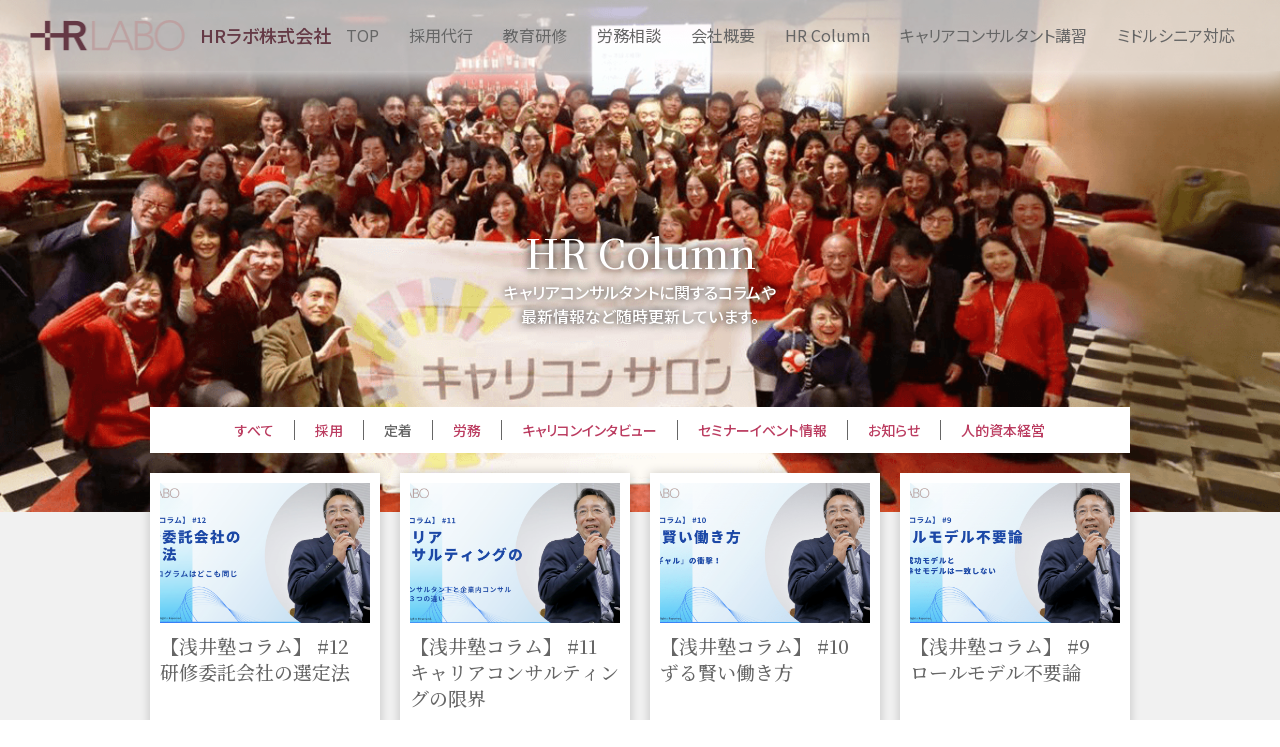

--- FILE ---
content_type: text/html; charset=UTF-8
request_url: https://hr-labo.jp/news_cat/fix/
body_size: 8301
content:
<!doctype html>
<html lang="ja">

<head>
	<meta charset="utf-8" />
	<meta http-equiv="X-UA-Compatible" content="IE=11" />
	<meta name="viewport" content="width=device-width, shrink-to-fit=yes" />
	<meta name="google-site-verification" content="VbNWJju09vZy1CGtOdcTULPIAzQHbSdYSdv5DOpzXkk" />
	<link rel="shortcut icon" type="image/x-icon" href="https://hr-labo.jp/wp/wp-content/themes/HRLabo_new/src/img/favicon.ico" />

	<title>定着 | HRラボ株式会社｜人事・キャリアのコンサルティング企業</title>
	<script>
		(function(d) {
			var config = {
					kitId: 'mit2scn',
					scriptTimeout: 3000,
					async: true
				},
				h = d.documentElement,
				t = setTimeout(function() {
					h.className = h.className.replace(/\bwf-loading\b/g, "") + " wf-inactive";
				}, config.scriptTimeout),
				tk = d.createElement("script"),
				f = false,
				s = d.getElementsByTagName("script")[0],
				a;
			h.className += " wf-loading";
			tk.src = 'https://use.typekit.net/' + config.kitId + '.js';
			tk.async = true;
			tk.onload = tk.onreadystatechange = function() {
				a = this.readyState;
				if (f || a && a != "complete" && a != "loaded") return;
				f = true;
				clearTimeout(t);
				try {
					Typekit.load(config)
				} catch (e) {}
			};
			s.parentNode.insertBefore(tk, s)
		})(document);
	</script>
	<link rel="stylesheet" href="https://hr-labo.jp/wp/wp-content/themes/HRLabo_new/style.css" />
	<link rel="stylesheet" href="https://unpkg.com/aos@2.3.1/dist/aos.css" />
	<link rel="stylesheet" href="https://cdn.jsdelivr.net/npm/flickity@3.0.0/css/flickity.min.css" />
	<link rel="stylesheet" href="https://cdn.jsdelivr.net/npm/flickity-fade@2.0.0/flickity-fade.min.css" />
	<!-- Global site tag (gtag.js) - Google Analytics -->
	<script async src="https://www.googletagmanager.com/gtag/js?id=G-N8QGGTEXDW"></script>
	<script>
		window.dataLayer = window.dataLayer || [];

		function gtag() {
			dataLayer.push(arguments);
		}
		gtag('js', new Date());

		gtag('config', 'G-N8QGGTEXDW');
	</script>
	<!-- Global site tag (gtag.js) - Google Analytics -->
	<script async src="https://www.googletagmanager.com/gtag/js?id=UA-182651490-1"></script>
	<script>
		window.dataLayer = window.dataLayer || [];

		function gtag() {
			dataLayer.push(arguments);
		}
		gtag('js', new Date());

		gtag('config', 'UA-182651490-1');
	</script>
	
<!-- All In One SEO Pack 3.7.1[422,429] -->
<link rel="next" href="https://hr-labo.jp/news_cat/fix/page/2/" />

<script type="application/ld+json" class="aioseop-schema">{}</script>
<link rel="canonical" href="https://hr-labo.jp/news_cat/fix/" />
<!-- All In One SEO Pack -->
<link rel='dns-prefetch' href='//s.w.org' />
<link rel="alternate" type="application/rss+xml" title="HRラボ株式会社｜人事・キャリアのコンサルティング企業 &raquo; 定着 News Category のフィード" href="https://hr-labo.jp/news_cat/fix/feed/" />
<!-- This site uses the Google Analytics by MonsterInsights plugin v7.13.2 - Using Analytics tracking - https://www.monsterinsights.com/ -->
<script type="text/javascript" data-cfasync="false">
    (window.gaDevIds=window.gaDevIds||[]).push("dZGIzZG");
	var mi_version         = '7.13.2';
	var mi_track_user      = true;
	var mi_no_track_reason = '';
	
	var disableStr = 'ga-disable-UA-131314737-2';

	/* Function to detect opted out users */
	function __gaTrackerIsOptedOut() {
		return document.cookie.indexOf(disableStr + '=true') > -1;
	}

	/* Disable tracking if the opt-out cookie exists. */
	if ( __gaTrackerIsOptedOut() ) {
		window[disableStr] = true;
	}

	/* Opt-out function */
	function __gaTrackerOptout() {
	  document.cookie = disableStr + '=true; expires=Thu, 31 Dec 2099 23:59:59 UTC; path=/';
	  window[disableStr] = true;
	}

	if ( 'undefined' === typeof gaOptout ) {
		function gaOptout() {
			__gaTrackerOptout();
		}
	}
	
	if ( mi_track_user ) {
		(function(i,s,o,g,r,a,m){i['GoogleAnalyticsObject']=r;i[r]=i[r]||function(){
			(i[r].q=i[r].q||[]).push(arguments)},i[r].l=1*new Date();a=s.createElement(o),
			m=s.getElementsByTagName(o)[0];a.async=1;a.src=g;m.parentNode.insertBefore(a,m)
		})(window,document,'script','//www.google-analytics.com/analytics.js','__gaTracker');

		__gaTracker('create', 'UA-131314737-2', 'auto');
		__gaTracker('set', 'forceSSL', true);
		__gaTracker('require', 'displayfeatures');
		__gaTracker('require', 'linkid', 'linkid.js');
		__gaTracker('send','pageview');
	} else {
		console.log( "" );
		(function() {
			/* https://developers.google.com/analytics/devguides/collection/analyticsjs/ */
			var noopfn = function() {
				return null;
			};
			var noopnullfn = function() {
				return null;
			};
			var Tracker = function() {
				return null;
			};
			var p = Tracker.prototype;
			p.get = noopfn;
			p.set = noopfn;
			p.send = noopfn;
			var __gaTracker = function() {
				var len = arguments.length;
				if ( len === 0 ) {
					return;
				}
				var f = arguments[len-1];
				if ( typeof f !== 'object' || f === null || typeof f.hitCallback !== 'function' ) {
					console.log( 'Not running function __gaTracker(' + arguments[0] + " ....) because you are not being tracked. " + mi_no_track_reason );
					return;
				}
				try {
					f.hitCallback();
				} catch (ex) {

				}
			};
			__gaTracker.create = function() {
				return new Tracker();
			};
			__gaTracker.getByName = noopnullfn;
			__gaTracker.getAll = function() {
				return [];
			};
			__gaTracker.remove = noopfn;
			window['__gaTracker'] = __gaTracker;
					})();
		}
</script>
<!-- / Google Analytics by MonsterInsights -->
		<script type="text/javascript">
			window._wpemojiSettings = {"baseUrl":"https:\/\/s.w.org\/images\/core\/emoji\/11\/72x72\/","ext":".png","svgUrl":"https:\/\/s.w.org\/images\/core\/emoji\/11\/svg\/","svgExt":".svg","source":{"concatemoji":"https:\/\/hr-labo.jp\/wp\/wp-includes\/js\/wp-emoji-release.min.js?ver=4.9.26"}};
			!function(e,a,t){var n,r,o,i=a.createElement("canvas"),p=i.getContext&&i.getContext("2d");function s(e,t){var a=String.fromCharCode;p.clearRect(0,0,i.width,i.height),p.fillText(a.apply(this,e),0,0);e=i.toDataURL();return p.clearRect(0,0,i.width,i.height),p.fillText(a.apply(this,t),0,0),e===i.toDataURL()}function c(e){var t=a.createElement("script");t.src=e,t.defer=t.type="text/javascript",a.getElementsByTagName("head")[0].appendChild(t)}for(o=Array("flag","emoji"),t.supports={everything:!0,everythingExceptFlag:!0},r=0;r<o.length;r++)t.supports[o[r]]=function(e){if(!p||!p.fillText)return!1;switch(p.textBaseline="top",p.font="600 32px Arial",e){case"flag":return s([55356,56826,55356,56819],[55356,56826,8203,55356,56819])?!1:!s([55356,57332,56128,56423,56128,56418,56128,56421,56128,56430,56128,56423,56128,56447],[55356,57332,8203,56128,56423,8203,56128,56418,8203,56128,56421,8203,56128,56430,8203,56128,56423,8203,56128,56447]);case"emoji":return!s([55358,56760,9792,65039],[55358,56760,8203,9792,65039])}return!1}(o[r]),t.supports.everything=t.supports.everything&&t.supports[o[r]],"flag"!==o[r]&&(t.supports.everythingExceptFlag=t.supports.everythingExceptFlag&&t.supports[o[r]]);t.supports.everythingExceptFlag=t.supports.everythingExceptFlag&&!t.supports.flag,t.DOMReady=!1,t.readyCallback=function(){t.DOMReady=!0},t.supports.everything||(n=function(){t.readyCallback()},a.addEventListener?(a.addEventListener("DOMContentLoaded",n,!1),e.addEventListener("load",n,!1)):(e.attachEvent("onload",n),a.attachEvent("onreadystatechange",function(){"complete"===a.readyState&&t.readyCallback()})),(n=t.source||{}).concatemoji?c(n.concatemoji):n.wpemoji&&n.twemoji&&(c(n.twemoji),c(n.wpemoji)))}(window,document,window._wpemojiSettings);
		</script>
		<style type="text/css">
img.wp-smiley,
img.emoji {
	display: inline !important;
	border: none !important;
	box-shadow: none !important;
	height: 1em !important;
	width: 1em !important;
	margin: 0 .07em !important;
	vertical-align: -0.1em !important;
	background: none !important;
	padding: 0 !important;
}
</style>
<link rel='stylesheet' id='monsterinsights-popular-posts-style-css'  href='https://hr-labo.jp/wp/wp-content/plugins/google-analytics-for-wordpress/assets/css/frontend.min.css?ver=7.13.2' type='text/css' media='all' />
<link rel='stylesheet' id='wordpress-popular-posts-css-css'  href='https://hr-labo.jp/wp/wp-content/plugins/wordpress-popular-posts/assets/css/wpp.css?ver=5.2.4' type='text/css' media='all' />
<script type='text/javascript'>
/* <![CDATA[ */
var monsterinsights_frontend = {"js_events_tracking":"true","download_extensions":"doc,pdf,ppt,zip,xls,docx,pptx,xlsx","inbound_paths":"[{\"path\":\"\\\/go\\\/\",\"label\":\"affiliate\"},{\"path\":\"\\\/recommend\\\/\",\"label\":\"affiliate\"}]","home_url":"https:\/\/hr-labo.jp","hash_tracking":"false"};
/* ]]> */
</script>
<script type='text/javascript' src='https://hr-labo.jp/wp/wp-content/plugins/google-analytics-for-wordpress/assets/js/frontend.min.js?ver=7.13.2'></script>
<script type='application/json' id="wpp-json">
{"sampling_active":0,"sampling_rate":100,"ajax_url":"https:\/\/hr-labo.jp\/wp-json\/wordpress-popular-posts\/v1\/popular-posts","ID":0,"token":"d861a53d2b","lang":0,"debug":0}
</script>
<script type='text/javascript' src='https://hr-labo.jp/wp/wp-content/plugins/wordpress-popular-posts/assets/js/wpp.min.js?ver=5.2.4'></script>
<link rel='https://api.w.org/' href='https://hr-labo.jp/wp-json/' />
<link rel="EditURI" type="application/rsd+xml" title="RSD" href="https://hr-labo.jp/wp/xmlrpc.php?rsd" />
<link rel="wlwmanifest" type="application/wlwmanifest+xml" href="https://hr-labo.jp/wp/wp-includes/wlwmanifest.xml" /> 
<meta name="generator" content="WordPress 4.9.26" />
<meta name="redi-version" content="1.1.3" /></head>

<body>
	<nav class="header">
		<div class="header__container">
<!-- トップページ用ヘッダー_pc -->
			<a class="header__logo" href="https://hr-labo.jp/">
				<img src="https://hr-labo.jp/wp/wp-content/themes/HRLabo_new/src/img/logo.png" alt="logo" />
				<p>HRラボ株式会社</p>
			</a>
			<ul class="header__list">
				<li class="header__item">
					<a class="header__link" href="https://hr-labo.jp/">TOP</a>
				</li>
				<li class="header__item">
					<a class="header__link" href="/service-recruitment/">採用代行</a>
				</li>
				<li class="header__item">
					<a class="header__link" href="https://hr-labo.jp/service-education/">教育研修</a>
				</li>
				<li class="header__item">
					<a class="header__link" href="https://hr-labo.jp/service-organization/">労務相談</a>
				</li>
				<li class="header__item">
					<a class="header__link" href="https://hr-labo.jp/corporate/">会社概要</a>
				</li>
				<li class="header__item">
					<a class="header__link" href="https://hr-labo.jp/news/">HR Column</a>
				</li>
				<li class="header__item">
					<a class="header__link" href="https://hr-labo.jp/career-consultant/">キャリアコンサルタント講習</a>
				</li>
				<li class="header__item">
					<a class="header__link" href="https://hr-labo.jp/asaijuku/">ミドルシニア対応</a>
				</li>
			</ul>
			<div class="header__hamburger">
				<span></span>
				<span></span>
				<span></span>
			</div>
					</div>

		<div class="header__container-sp">
			<div class="header__menu-sp">
				<ul class="header__list header__list--sp">
					<li class="header__item">
						<a class="header__link" href="https://hr-labo.jp/">TOP</a>
					</li>
					<li class="header__item">
						<a class="header__link" href="/service-recruitment/">採用代行</a>
					</li>
					<li class="header__item">
						<a class="header__link" href="https://hr-labo.jp/service-education/">教育研修</a>
					</li>
					<li class="header__item">
						<a class="header__link" href="https://hr-labo.jp/service-organization/">労務相談</a>
					</li>
					<li class="header__item">
						<a class="header__link" href="https://hr-labo.jp/corporate/">会社概要</a>
					</li>
					<li class="header__item">
						<a class="header__link" href="https://hr-labo.jp/news/">HR Column</a>
					</li>
					<li class="header__item">
						<a class="header__link" href="https://hr-labo.jp/career-consultant/">キャリアコンサルタント講習</a>
					</li>
					<li class="header__item">
						<a class="header__link" href="https://hr-labo.jp/asaijuku/">ミドルシニア対応</a>
					</li>
				</ul>
			</div>
		</div>
	</nav>
			<div class="header__contact-container">
			<div class="header__contact">
				<p>お問い合わせ</p>
				<a class="header__contact-button" href="https://hr-labo.jp/contact/">
					<img src="https://hr-labo.jp/wp/wp-content/themes/HRLabo_new/src/img/mail.png" alt="mail" />
					<p>webからお問い合わせ</p>
				</a>
				<div class="header__contact-button header__contact-button--number">
					<img src="https://hr-labo.jp/wp/wp-content/themes/HRLabo_new/src/img/tel.png" alt="telephone" />
					<div class="header__contact-button-text">
						<p>03-6868-4353</p>
						<p class="small">受付時間／9:00〜19:00（平⽇）</p>
					</div>
				</div>
			</div>
			<!-- <div class="header__company">
			<p>キャリアコンサルタント<span>の方はこちら</span></p>
			<a class="header__contact header__contact--company" href="https://career-salon.jp/" target="_blank">
				<img class="header__logo-image" src="https://hr-labo.jp/wp/wp-content/themes/HRLabo_new/src/img/company-logo.png" alt="company logo" />
			</a>
		</div> -->

			<a class="header__contact header__contact--company" href="https://career-salon.jp/" target="_blank">
				<img class="header__logo-image" src="https://hr-labo.jp/wp/wp-content/themes/HRLabo_new/src/img/company-logo.png" alt="company logo" />
			</a>
			<a class="header__contact header__contact--asaijuku" href="https://hr-labo.jp/asaijuku/">
				<img class="header__logo-image" src="https://hr-labo.jp/wp/wp-content/themes/HRLabo_new/src/img/asaijuku-bigbnr-sp.png" alt="浅井塾" />
			</a>
		</div>
	<div class="pagebanner pagebanner--news">
	<div class="pagebanner__main-visual">
		<div class="pagebanner__image">
			<img class="hide" src="https://hr-labo.jp/wp/wp-content/themes/HRLabo_new/src/img/news.png" alt="main visual" />
			<img class="sp-show" src="https://hr-labo.jp/wp/wp-content/themes/HRLabo_new/src/img/news-sp.png" alt="main visual" />
		</div>
	</div>
	<div class="pagebanner__text pagebanner__text--news">
		<h3>HR Column</h3>
		<p>
			キャリアコンサルタントに関するコラムや
			<span>最新情報など随時更新しています。</span>
		</p>
	</div>
</div>
<div class="news news--page">
	<div class="news__container">
		<ul class="news__category-list hide">
			<li class="news__category-item">
				<a class="news__category-link" href="https://hr-labo.jp/news/">すべて</a>
			</li>
						<li class="news__category-item">
				<a class="news__category-link" href="https://hr-labo.jp/news_cat/recruit/">採用</a>
			</li>
						<li class="news__category-item">
				<a class="news__category-link" href="https://hr-labo.jp/news_cat/fix/">定着</a>
			</li>
						<li class="news__category-item">
				<a class="news__category-link" href="https://hr-labo.jp/news_cat/work/">労務</a>
			</li>
						<li class="news__category-item">
				<a class="news__category-link" href="https://hr-labo.jp/news_cat/carecon/">キャリコンインタビュー</a>
			</li>
						<li class="news__category-item">
				<a class="news__category-link" href="https://hr-labo.jp/news_cat/seminar/">セミナーイベント情報</a>
			</li>
						<li class="news__category-item">
				<a class="news__category-link" href="https://hr-labo.jp/news_cat/news/">お知らせ</a>
			</li>
						<li class="news__category-item">
				<a class="news__category-link" href="https://hr-labo.jp/news_cat/jintekishihon/">人的資本経営</a>
			</li>
					</ul>
		<div class="news__category-container">
			<ul class="news__category-list news__category-list--sp sp-flex">
				<li class="news__category-item">
					<a class="news__category-link" href="https://hr-labo.jp/news/">すべて</a>
				</li>
				<li class="news__category-item">
					<a class="news__category-link" href="https://hr-labo.jp/news_cat/recruit/">採用</a>
				</li>
				<li class="news__category-item">
					<a class="news__category-link" href="https://hr-labo.jp/news_cat/fix/">定着</a>
				</li>
				<li class="news__category-item">
					<a class="news__category-link" href="https://hr-labo.jp/news_cat/work/">労務</a>
				</li>
			</ul>
			<ul class="news__category-list news__category-list--sp sp-flex">
				<li class="news__category-item">
					<a class="news__category-link" href="https://hr-labo.jp/news_cat/case-study/">事例インタビュー</a>
				</li>
				<li class="news__category-item">
					<a class="news__category-link" href="https://hr-labo.jp/news_cat/carecon/">キャリコンインタビュー</a>
				</li>
			</ul>
			<ul class="news__category-list news__category-list--sp sp-flex">	
				<li class="news__category-item">
					<a class="news__category-link" href="https://hr-labo.jp/news_cat/seminar/">セミナーイベント情報</a>
				</li>
				<li class="news__category-item ranking-btn">
					<a class="news__category-link" href="https://hr-labo.jp/news_cat/news/">お知らせ</a>
				</li>
			</ul>
		</div>
		<ul class="news__list">
		            			<li class="news__item" data-aos="fade-up">
				<a class="news__link" href="https://hr-labo.jp/news/%e3%80%90%e6%b5%85%e4%ba%95%e5%a1%be%e3%82%b3%e3%83%a9%e3%83%a0%e3%80%91-12%e3%80%80%e7%a0%94%e4%bf%ae%e5%a7%94%e8%a8%97%e4%bc%9a%e7%a4%be%e3%81%ae%e9%81%b8%e5%ae%9a%e6%b3%95/">
										<div class="news__image">
						<img src="https://hr-labo.jp/wp/wp-content/uploads/2025/01/スクリーンショット-2025-01-05-20.18.43.png" alt="【浅井塾コラム】 #12　研修委託会社の選定法" />
					</div>
										<div class="news__info">
						<div class="news__info-text">
							<p>【浅井塾コラム】 #12　研修委託会社の選定法</p>
						</div>
						<p class="news__date">2024.12.10</p>
					</div>
				</a>
												<div class="news__category" style="background: #e5e500">
					<p>定着</p>
				</div>
								                			</li>
						<li class="news__item" data-aos="fade-up">
				<a class="news__link" href="https://hr-labo.jp/news/%e3%80%90%e6%b5%85%e4%ba%95%e5%a1%be%e3%82%b3%e3%83%a9%e3%83%a0%e3%80%91-11%e3%80%80%e3%82%ad%e3%83%a3%e3%83%aa%e3%82%a2%e3%82%b3%e3%83%b3%e3%82%b5%e3%83%ab%e3%83%86%e3%82%a3%e3%83%b3%e3%82%b0/">
										<div class="news__image">
						<img src="https://hr-labo.jp/wp/wp-content/uploads/2025/01/スクリーンショット-2025-01-05-20.07.16.png" alt="【浅井塾コラム】 #11　キャリアコンサルティングの限界" />
					</div>
										<div class="news__info">
						<div class="news__info-text">
							<p>【浅井塾コラム】 #11　キャリアコンサルティングの限界</p>
						</div>
						<p class="news__date">2024.12.10</p>
					</div>
				</a>
												<div class="news__category" style="background: #e5e500">
					<p>定着</p>
				</div>
								                			</li>
						<li class="news__item" data-aos="fade-up">
				<a class="news__link" href="https://hr-labo.jp/news/%e3%80%90%e6%b5%85%e4%ba%95%e5%a1%be%e3%82%b3%e3%83%a9%e3%83%a0%e3%80%91-10%e3%80%80%e3%81%9a%e3%82%8b%e8%b3%a2%e3%81%84%e5%83%8d%e3%81%8d%e6%96%b9/">
										<div class="news__image">
						<img src="https://hr-labo.jp/wp/wp-content/uploads/2025/01/スクリーンショット-2025-01-05-17.35.07.png" alt="【浅井塾コラム】 #10　ずる賢い働き方" />
					</div>
										<div class="news__info">
						<div class="news__info-text">
							<p>【浅井塾コラム】 #10　ずる賢い働き方</p>
						</div>
						<p class="news__date">2024.12.10</p>
					</div>
				</a>
												<div class="news__category" style="background: #e5e500">
					<p>定着</p>
				</div>
								                			</li>
						<li class="news__item" data-aos="fade-up">
				<a class="news__link" href="https://hr-labo.jp/news/%e3%80%90%e6%b5%85%e4%ba%95%e5%a1%be%e3%82%b3%e3%83%a9%e3%83%a0%e3%80%91-9%e3%80%80%e3%83%ad%e3%83%bc%e3%83%ab%e3%83%a2%e3%83%87%e3%83%ab%e4%b8%8d%e8%a6%81%e8%ab%96/">
										<div class="news__image">
						<img src="https://hr-labo.jp/wp/wp-content/uploads/2025/01/スクリーンショット-2025-01-05-16.19.27.png" alt="【浅井塾コラム】 #9　ロールモデル不要論" />
					</div>
										<div class="news__info">
						<div class="news__info-text">
							<p>【浅井塾コラム】 #9　ロールモデル不要論</p>
						</div>
						<p class="news__date">2024.12.10</p>
					</div>
				</a>
												<div class="news__category" style="background: #e5e500">
					<p>定着</p>
				</div>
								                			</li>
						<li class="news__item" data-aos="fade-up">
				<a class="news__link" href="https://hr-labo.jp/news/asai-juku08/">
										<div class="news__image">
						<img src="https://hr-labo.jp/wp/wp-content/uploads/2021/10/8.png" alt="【浅井塾コラム】シニアを悩ます英語の壁（３話連続/第３話） #8" />
					</div>
										<div class="news__info">
						<div class="news__info-text">
							<p>【浅井塾コラム】シニアを悩ます英語の壁（３話連続/第３話） #8</p>
						</div>
						<p class="news__date">2021.09.25</p>
					</div>
				</a>
												<div class="news__category" style="background: #e5e500">
					<p>定着</p>
				</div>
								                			</li>
						<li class="news__item" data-aos="fade-up">
				<a class="news__link" href="https://hr-labo.jp/news/asai-juku07/">
										<div class="news__image">
						<img src="https://hr-labo.jp/wp/wp-content/uploads/2021/09/＃７.png" alt="【浅井塾コラム】シニアを悩ます英語の壁（３話連続/第２話） #7" />
					</div>
										<div class="news__info">
						<div class="news__info-text">
							<p>【浅井塾コラム】シニアを悩ます英語の壁（３話連続/第２話） #7</p>
						</div>
						<p class="news__date">2021.09.17</p>
					</div>
				</a>
												<div class="news__category" style="background: #e5e500">
					<p>定着</p>
				</div>
								                			</li>
						<li class="news__item" data-aos="fade-up">
				<a class="news__link" href="https://hr-labo.jp/news/asai-juku06/">
										<div class="news__image">
						<img src="https://hr-labo.jp/wp/wp-content/uploads/2021/09/シニアを悩ます英語の壁1.png" alt="【浅井塾コラム】シニアを悩ます英語の壁（３話連続/第１話） #6" />
					</div>
										<div class="news__info">
						<div class="news__info-text">
							<p>【浅井塾コラム】シニアを悩ます英語の壁（３話連続/第１話） #6</p>
						</div>
						<p class="news__date">2021.09.01</p>
					</div>
				</a>
												<div class="news__category" style="background: #e5e500">
					<p>定着</p>
				</div>
								                			</li>
						<li class="news__item" data-aos="fade-up">
				<a class="news__link" href="https://hr-labo.jp/news/asai-juku05/">
										<div class="news__image">
						<img src="https://hr-labo.jp/wp/wp-content/uploads/2021/08/キャリアコンサルティングの限界.png" alt="【浅井塾コラム】キャリアコンサルティングの限界 #5" />
					</div>
										<div class="news__info">
						<div class="news__info-text">
							<p>【浅井塾コラム】キャリアコンサルティングの限界 #5</p>
						</div>
						<p class="news__date">2021.07.20</p>
					</div>
				</a>
												<div class="news__category" style="background: #e5e500">
					<p>定着</p>
				</div>
								                			</li>
						<li class="news__item" data-aos="fade-up">
				<a class="news__link" href="https://hr-labo.jp/news/asai-juku04/">
										<div class="news__image">
						<img src="https://hr-labo.jp/wp/wp-content/uploads/2021/07/浅井塾コラム7月.png" alt="【浅井塾コラム】「納得できる不満」に変えさせる技術 #4" />
					</div>
										<div class="news__info">
						<div class="news__info-text">
							<p>【浅井塾コラム】「納得できる不満」に変えさせる技術 #4</p>
						</div>
						<p class="news__date">2021.07.05</p>
					</div>
				</a>
												<div class="news__category" style="background: #e5e500">
					<p>定着</p>
				</div>
								                			</li>
						<li class="news__item" data-aos="fade-up">
				<a class="news__link" href="https://hr-labo.jp/news/asai-juku03/">
										<div class="news__image">
						<img src="https://hr-labo.jp/wp/wp-content/uploads/2021/06/浅井塾コラム6月.png" alt="【浅井塾コラム】自分はどこまで昇進できるか #3" />
					</div>
										<div class="news__info">
						<div class="news__info-text">
							<p>【浅井塾コラム】自分はどこまで昇進できるか #3</p>
						</div>
						<p class="news__date">2021.06.02</p>
					</div>
				</a>
												<div class="news__category" style="background: #e5e500">
					<p>定着</p>
				</div>
								                			</li>
						<li class="news__item" data-aos="fade-up">
				<a class="news__link" href="https://hr-labo.jp/news/asai-juku02/">
										<div class="news__image">
						<img src="https://hr-labo.jp/wp/wp-content/uploads/2021/06/浅井塾コラム.png" alt="【浅井塾コラム】若手が辞めていく真の理由 #2" />
					</div>
										<div class="news__info">
						<div class="news__info-text">
							<p>【浅井塾コラム】若手が辞めていく真の理由 #2</p>
						</div>
						<p class="news__date">2021.05.11</p>
					</div>
				</a>
												<div class="news__category" style="background: #e5e500">
					<p>定着</p>
				</div>
								                			</li>
						<li class="news__item" data-aos="fade-up">
				<a class="news__link" href="https://hr-labo.jp/news/asai-juku01/">
										<div class="news__image">
						<img src="https://hr-labo.jp/wp/wp-content/uploads/2021/03/セミナーアイキャッチ.png" alt="【浅井塾コラム】これぞミドル・シニアの範！～プロティアンな生き様～#1" />
					</div>
										<div class="news__info">
						<div class="news__info-text">
							<p>【浅井塾コラム】これぞミドル・シニアの範！～プロティアンな生き様～#1</p>
						</div>
						<p class="news__date">2021.03.15</p>
					</div>
				</a>
												<div class="news__category" style="background: #e5e500">
					<p>定着</p>
				</div>
								                			</li>
			        		</ul>
		<div class="news__pagination">
			<div class='wp-pagenavi' role='navigation'>
<span aria-current='page' class='current'>1</span><a class="page larger" title="Page 2" href="https://hr-labo.jp/news_cat/fix/page/2/">2</a><a class="page larger" title="Page 3" href="https://hr-labo.jp/news_cat/fix/page/3/">3</a><a class="nextpostslink" rel="next" href="https://hr-labo.jp/news_cat/fix/page/2/"> </a>
</div>		</div>

		<div class="anchor" id="news-ranking"></div>
		<div class="news__ranking-container">
			<h4>Ranking</h4>
			
<!-- WordPress Popular Posts -->

<ul class="wpp-list">
<li class="news__ranking-item">
					<div class="news__rank">
						<p>1</p>
					</div>
					<div class="news__ranking-link">
						<div class="news__ranking-image">
							<img src="https://hr-labo.jp/wp/wp-content/uploads/wordpress-popular-posts/3236-featured-210x140.png" alt="「職場におけるハラスメント防止のために」キャリアコンサルタント技能更新講習を開講いたします" />
						</div>
						<div class="news__ranking-info">
							<div class="news__ranking-info-text">
								<p class="text"><a href="https://hr-labo.jp/news/241111-2/" class="wpp-post-title" target="_self">「職場におけるハラスメント防止のために」キャリアコンサルタント技能更新講習を開講いたします</a></p>
							</div>
							<p class="news__date news__date--ranking">2024.11.11</p>
							<div class="news__category news__category--ranking">
								<p><a href="https://hr-labo.jp/news_cat/seminar/" class="news_cat news_cat-21">セミナーイベント情報</a></p>
							</div>
						</div>
					</div>
					</li>
<li class="news__ranking-item">
					<div class="news__rank">
						<p>2</p>
					</div>
					<div class="news__ranking-link">
						<div class="news__ranking-image">
							<img src="https://hr-labo.jp/wp/wp-content/uploads/wordpress-popular-posts/2042-featured-210x140.png" alt="塚田亜弓のキャリコン徒然 vol.1" />
						</div>
						<div class="news__ranking-info">
							<div class="news__ranking-info-text">
								<p class="text"><a href="https://hr-labo.jp/news/career01/" class="wpp-post-title" target="_self">塚田亜弓のキャリコン徒然 vol.1</a></p>
							</div>
							<p class="news__date news__date--ranking">2021.08.14</p>
							<div class="news__category news__category--ranking">
								<p><a href="https://hr-labo.jp/news_cat/carecon/" class="news_cat news_cat-20">キャリコンインタビュー</a></p>
							</div>
						</div>
					</div>
					</li>
<li class="news__ranking-item">
					<div class="news__rank">
						<p>3</p>
					</div>
					<div class="news__ranking-link">
						<div class="news__ranking-image">
							<img src="https://hr-labo.jp/wp/wp-content/uploads/wordpress-popular-posts/1527-featured-210x140.jpg" alt="社員研修に使える『キャリア理論』３選" />
						</div>
						<div class="news__ranking-info">
							<div class="news__ranking-info-text">
								<p class="text"><a href="https://hr-labo.jp/news/%e7%a4%be%e5%93%a1%e7%a0%94%e4%bf%ae%e3%81%ab%e4%bd%bf%e3%81%88%e3%82%8b%e3%80%8e%e3%82%ad%e3%83%a3%e3%83%aa%e3%82%a2%e7%90%86%e8%ab%96%e3%80%8f%ef%bc%93%e9%81%b8/" class="wpp-post-title" target="_self">社員研修に使える『キャリア理論』３選</a></p>
							</div>
							<p class="news__date news__date--ranking">2019.10.01</p>
							<div class="news__category news__category--ranking">
								<p><a href="https://hr-labo.jp/news_cat/fix/" class="news_cat news_cat-17">定着</a></p>
							</div>
						</div>
					</div>
					</li>
<li class="news__ranking-item">
					<div class="news__rank">
						<p>4</p>
					</div>
					<div class="news__ranking-link">
						<div class="news__ranking-image">
							<img src="https://hr-labo.jp/wp/wp-content/uploads/wordpress-popular-posts/1296-featured-210x140.jpg" alt="失敗しない評価面談にするために～納得感を醸成し、成長を促す～" />
						</div>
						<div class="news__ranking-info">
							<div class="news__ranking-info-text">
								<p class="text"><a href="https://hr-labo.jp/news/education0220/" class="wpp-post-title" target="_self">失敗しない評価面談にするために～納得感を醸成し、成長を促す～</a></p>
							</div>
							<p class="news__date news__date--ranking">2020.02.20</p>
							<div class="news__category news__category--ranking">
								<p><a href="https://hr-labo.jp/news_cat/fix/" class="news_cat news_cat-17">定着</a></p>
							</div>
						</div>
					</div>
					</li>
<li class="news__ranking-item">
					<div class="news__rank">
						<p>5</p>
					</div>
					<div class="news__ranking-link">
						<div class="news__ranking-image">
							<img src="https://hr-labo.jp/wp/wp-content/uploads/wordpress-popular-posts/2175-featured-210x140.jpg" alt="キャリア面談の質が各段にアップする「HRパーソナル診断」" />
						</div>
						<div class="news__ranking-info">
							<div class="news__ranking-info-text">
								<p class="text"><a href="https://hr-labo.jp/news/career04/" class="wpp-post-title" target="_self">キャリア面談の質が各段にアップする「HRパーソナル診断」</a></p>
							</div>
							<p class="news__date news__date--ranking">2021.11.13</p>
							<div class="news__category news__category--ranking">
								<p><a href="https://hr-labo.jp/news_cat/carecon/" class="news_cat news_cat-20">キャリコンインタビュー</a></p>
							</div>
						</div>
					</div>
					</li>

</ul>
		</div>

		<div class="news__ranking-container news__ranking-container--sp">
			<h4>Ranking</h4>
			
<!-- WordPress Popular Posts -->

<ul class="wpp-list">
<li class="news__ranking-item">
					<div class="news__rank">
						<p>1</p>
					</div>
					<div class="news__ranking-link">
						<div class="news__ranking-image">
							<img src="https://hr-labo.jp/wp/wp-content/uploads/wordpress-popular-posts/3236-featured-210x140.png" alt="「職場におけるハラスメント防止のために」キャリアコンサルタント技能更新講習を開講いたします" />
						</div>
						<div class="news__ranking-info">
							<div class="news__ranking-info-text">
								<p class="text"><a href="https://hr-labo.jp/news/241111-2/" class="wpp-post-title" target="_self">「職場におけるハラスメント防止のために」キャリアコンサルタント技能更新講習を開講いたします</a></p>
							</div>
							<p class="news__date news__date--ranking">2024.11.11</p>
							<div class="news__category news__category--ranking">
								<p><a href="https://hr-labo.jp/news_cat/seminar/" class="news_cat news_cat-21">セミナーイベント情報</a></p>
							</div>
						</div>
					</div>
					</li>
<li class="news__ranking-item">
					<div class="news__rank">
						<p>2</p>
					</div>
					<div class="news__ranking-link">
						<div class="news__ranking-image">
							<img src="https://hr-labo.jp/wp/wp-content/uploads/wordpress-popular-posts/2042-featured-210x140.png" alt="塚田亜弓のキャリコン徒然 vol.1" />
						</div>
						<div class="news__ranking-info">
							<div class="news__ranking-info-text">
								<p class="text"><a href="https://hr-labo.jp/news/career01/" class="wpp-post-title" target="_self">塚田亜弓のキャリコン徒然 vol.1</a></p>
							</div>
							<p class="news__date news__date--ranking">2021.08.14</p>
							<div class="news__category news__category--ranking">
								<p><a href="https://hr-labo.jp/news_cat/carecon/" class="news_cat news_cat-20">キャリコンインタビュー</a></p>
							</div>
						</div>
					</div>
					</li>
<li class="news__ranking-item">
					<div class="news__rank">
						<p>3</p>
					</div>
					<div class="news__ranking-link">
						<div class="news__ranking-image">
							<img src="https://hr-labo.jp/wp/wp-content/uploads/wordpress-popular-posts/1527-featured-210x140.jpg" alt="社員研修に使える『キャリア理論』３選" />
						</div>
						<div class="news__ranking-info">
							<div class="news__ranking-info-text">
								<p class="text"><a href="https://hr-labo.jp/news/%e7%a4%be%e5%93%a1%e7%a0%94%e4%bf%ae%e3%81%ab%e4%bd%bf%e3%81%88%e3%82%8b%e3%80%8e%e3%82%ad%e3%83%a3%e3%83%aa%e3%82%a2%e7%90%86%e8%ab%96%e3%80%8f%ef%bc%93%e9%81%b8/" class="wpp-post-title" target="_self">社員研修に使える『キャリア理論』３選</a></p>
							</div>
							<p class="news__date news__date--ranking">2019.10.01</p>
							<div class="news__category news__category--ranking">
								<p><a href="https://hr-labo.jp/news_cat/fix/" class="news_cat news_cat-17">定着</a></p>
							</div>
						</div>
					</div>
					</li>
<li class="news__ranking-item">
					<div class="news__rank">
						<p>4</p>
					</div>
					<div class="news__ranking-link">
						<div class="news__ranking-image">
							<img src="https://hr-labo.jp/wp/wp-content/uploads/wordpress-popular-posts/1296-featured-210x140.jpg" alt="失敗しない評価面談にするために～納得感を醸成し、成長を促す～" />
						</div>
						<div class="news__ranking-info">
							<div class="news__ranking-info-text">
								<p class="text"><a href="https://hr-labo.jp/news/education0220/" class="wpp-post-title" target="_self">失敗しない評価面談にするために～納得感を醸成し、成長を促す～</a></p>
							</div>
							<p class="news__date news__date--ranking">2020.02.20</p>
							<div class="news__category news__category--ranking">
								<p><a href="https://hr-labo.jp/news_cat/fix/" class="news_cat news_cat-17">定着</a></p>
							</div>
						</div>
					</div>
					</li>
<li class="news__ranking-item">
					<div class="news__rank">
						<p>5</p>
					</div>
					<div class="news__ranking-link">
						<div class="news__ranking-image">
							<img src="https://hr-labo.jp/wp/wp-content/uploads/wordpress-popular-posts/2175-featured-210x140.jpg" alt="キャリア面談の質が各段にアップする「HRパーソナル診断」" />
						</div>
						<div class="news__ranking-info">
							<div class="news__ranking-info-text">
								<p class="text"><a href="https://hr-labo.jp/news/career04/" class="wpp-post-title" target="_self">キャリア面談の質が各段にアップする「HRパーソナル診断」</a></p>
							</div>
							<p class="news__date news__date--ranking">2021.11.13</p>
							<div class="news__category news__category--ranking">
								<p><a href="https://hr-labo.jp/news_cat/carecon/" class="news_cat news_cat-20">キャリコンインタビュー</a></p>
							</div>
						</div>
					</div>
					</li>

</ul>
		</div>
	</div>
	<div class="news__ranking-container news__ranking-container--side">
		<h4>Ranking</h4>
		
<!-- WordPress Popular Posts -->

<ul class="wpp-list">
<li class="news__ranking-item">
				<div class="news__rank">
					<p>1</p>
				</div>
				<div class="news__ranking-link">
					<div class="news__ranking-image">
						<img src="https://hr-labo.jp/wp/wp-content/uploads/wordpress-popular-posts/3236-featured-210x140.png" alt="「職場におけるハラスメント防止のために」キャリアコンサルタント技能更新講習を開講いたします" />
					</div>
					<div class="news__ranking-info">
						<div class="news__ranking-info-text">	
							<p class="text"><a href="https://hr-labo.jp/news/241111-2/" class="wpp-post-title" target="_self">「職場におけるハラスメント防止のために」キャリアコンサルタント技能更新講習を開講いたします</a></p>
						</div>
					</div>
				</div>
				<div class="news__ranking-label">
					<p class="news__date news__date--ranking">2024.11.11</p>
					<div class="news__category news__category--ranking">
						<p><a href="https://hr-labo.jp/news_cat/seminar/" class="news_cat news_cat-21">セミナーイベント情報</a></p>
					</div>
				</div>
				</li>
<li class="news__ranking-item">
				<div class="news__rank">
					<p>2</p>
				</div>
				<div class="news__ranking-link">
					<div class="news__ranking-image">
						<img src="https://hr-labo.jp/wp/wp-content/uploads/wordpress-popular-posts/2042-featured-210x140.png" alt="塚田亜弓のキャリコン徒然 vol.1" />
					</div>
					<div class="news__ranking-info">
						<div class="news__ranking-info-text">	
							<p class="text"><a href="https://hr-labo.jp/news/career01/" class="wpp-post-title" target="_self">塚田亜弓のキャリコン徒然 vol.1</a></p>
						</div>
					</div>
				</div>
				<div class="news__ranking-label">
					<p class="news__date news__date--ranking">2021.08.14</p>
					<div class="news__category news__category--ranking">
						<p><a href="https://hr-labo.jp/news_cat/carecon/" class="news_cat news_cat-20">キャリコンインタビュー</a></p>
					</div>
				</div>
				</li>
<li class="news__ranking-item">
				<div class="news__rank">
					<p>3</p>
				</div>
				<div class="news__ranking-link">
					<div class="news__ranking-image">
						<img src="https://hr-labo.jp/wp/wp-content/uploads/wordpress-popular-posts/1527-featured-210x140.jpg" alt="社員研修に使える『キャリア理論』３選" />
					</div>
					<div class="news__ranking-info">
						<div class="news__ranking-info-text">	
							<p class="text"><a href="https://hr-labo.jp/news/%e7%a4%be%e5%93%a1%e7%a0%94%e4%bf%ae%e3%81%ab%e4%bd%bf%e3%81%88%e3%82%8b%e3%80%8e%e3%82%ad%e3%83%a3%e3%83%aa%e3%82%a2%e7%90%86%e8%ab%96%e3%80%8f%ef%bc%93%e9%81%b8/" class="wpp-post-title" target="_self">社員研修に使える『キャリア理論』３選</a></p>
						</div>
					</div>
				</div>
				<div class="news__ranking-label">
					<p class="news__date news__date--ranking">2019.10.01</p>
					<div class="news__category news__category--ranking">
						<p><a href="https://hr-labo.jp/news_cat/fix/" class="news_cat news_cat-17">定着</a></p>
					</div>
				</div>
				</li>
<li class="news__ranking-item">
				<div class="news__rank">
					<p>4</p>
				</div>
				<div class="news__ranking-link">
					<div class="news__ranking-image">
						<img src="https://hr-labo.jp/wp/wp-content/uploads/wordpress-popular-posts/1296-featured-210x140.jpg" alt="失敗しない評価面談にするために～納得感を醸成し、成長を促す～" />
					</div>
					<div class="news__ranking-info">
						<div class="news__ranking-info-text">	
							<p class="text"><a href="https://hr-labo.jp/news/education0220/" class="wpp-post-title" target="_self">失敗しない評価面談にするために～納得感を醸成し、成長を促す～</a></p>
						</div>
					</div>
				</div>
				<div class="news__ranking-label">
					<p class="news__date news__date--ranking">2020.02.20</p>
					<div class="news__category news__category--ranking">
						<p><a href="https://hr-labo.jp/news_cat/fix/" class="news_cat news_cat-17">定着</a></p>
					</div>
				</div>
				</li>
<li class="news__ranking-item">
				<div class="news__rank">
					<p>5</p>
				</div>
				<div class="news__ranking-link">
					<div class="news__ranking-image">
						<img src="https://hr-labo.jp/wp/wp-content/uploads/wordpress-popular-posts/2175-featured-210x140.jpg" alt="キャリア面談の質が各段にアップする「HRパーソナル診断」" />
					</div>
					<div class="news__ranking-info">
						<div class="news__ranking-info-text">	
							<p class="text"><a href="https://hr-labo.jp/news/career04/" class="wpp-post-title" target="_self">キャリア面談の質が各段にアップする「HRパーソナル診断」</a></p>
						</div>
					</div>
				</div>
				<div class="news__ranking-label">
					<p class="news__date news__date--ranking">2021.11.13</p>
					<div class="news__category news__category--ranking">
						<p><a href="https://hr-labo.jp/news_cat/carecon/" class="news_cat news_cat-20">キャリコンインタビュー</a></p>
					</div>
				</div>
				</li>

</ul>
	</div>
</div>
<script type='text/javascript' src='https://hr-labo.jp/wp/wp-includes/js/wp-embed.min.js?ver=4.9.26'></script>
<div class="footer__contact-container-sp-wrap">
	<div class="footer__contact-container-sp">
		<div class="footer__plus">
			<span></span>
			<span></span>
			<p>お問い合わせ</p>
		</div>
	</div>
</div>
<div class="footer__contact-sp">
	<div class="footer__close">
		<span></span>
		<span></span>
	</div>
	<div class="footer__contact-sp-wrap">
		<a class="footer__contact-button" href="https://hr-labo.jp/contact/">
			<img src="https://hr-labo.jp/wp/wp-content/themes/HRLabo_new/src/img/mail.png" alt="mail" />
			<p>webからお問い合わせ</p>
		</a>
		<div class="footer__contact-button footer__contact-button--number">
			<img class="tel" src="https://hr-labo.jp/wp/wp-content/themes/HRLabo_new/src/img/tel.png" alt="telephone" />
			<div class="footer__contact-button-text">
				<p>03-6868-4353</p>
				<p class="small">受付時間／9:00〜19:00（平⽇）</p>
			</div>
		</div>
	</div>

	<!-- add -->
	<div class="p-footer-banner">
		<div class="p-footer-banner__left">
			<a href="https://career-salon.jp/" target="_blank">
				<img src="https://hr-labo.jp/wp/wp-content/themes/HRLabo_new/src/img/company-logo.png" alt="キャリコン サロン" class="pcOnly" />
				<img src="https://hr-labo.jp/wp/wp-content/themes/HRLabo_new/src/img/c-salon-sp.png" alt="キャリコン サロン" class="spOnly" />
			</a>
		</div>
		<div class="p-footer-banner__right">
			<a href="https://hr-labo.jp/asaijuku/">
				<img src="https://hr-labo.jp/wp/wp-content/themes/HRLabo_new/src/img/bnr-asaijuku-pc.png" alt="浅井塾" class="pcOnly" />
				<img src="https://hr-labo.jp/wp/wp-content/themes/HRLabo_new/src/img/bnr-asaijuku-sp.png" alt="浅井塾" class="spOnly" />
			</a>
		</div>
	</div>
	<!-- add -->

	</div>
<div class="footer__page-top">
	<img src="https://hr-labo.jp/wp/wp-content/themes/HRLabo_new/src/img/top.png" alt="page-top" />
</div>
<footer class="footer">
	<div class="footer__container">
					<h4 class="footer__title">お問い合わせ</h4>
			<div class="footer__contact-container">
				<a class="header__contact-button header__contact-button--footer" href="https://hr-labo.jp/contact/">
					<img src="https://hr-labo.jp/wp/wp-content/themes/HRLabo_new/src/img/mail.png" alt="mail" />
					<p>webからお問い合わせ</p>
				</a>
				<div class="header__contact-button header__contact-button--footer header__contact-button--number">
					<img class="tel" src="https://hr-labo.jp/wp/wp-content/themes/HRLabo_new/src/img/tel.png" alt="telephone" />
					<div class="header__contact-button-text">
						<p>03-6868-4353</p>
						<p class="small">受付時間／9:00〜19:00（平⽇）</p>
					</div>
				</div>
			</div>
				<ul class="footer__list">
			<li class="footer__item">
				<a class="footer__link" href="https://hr-labo.jp/">TOP</a>
			</li>
			<li class="footer__item">
				<a class="footer__link" href="/service-recruitment/">採用代行</a>
			</li>
			<li class="footer__item">
				<a class="footer__link" href="https://hr-labo.jp/service-education/">教育研修</a>
			</li>
			<li class="footer__item">
				<a class="footer__link" href="https://hr-labo.jp/service-organization/">労務相談</a>
			</li>
			<li class="footer__item">
				<a class="footer__link" href="https://hr-labo.jp/corporate/">会社概要</a>
			</li>
			<li class="footer__item">
				<a class="footer__link" href="https://hr-labo.jp/news/">HR Column</a>
			</li>
			<li class="footer__item">
				<a class="footer__link" href="https://hr-labo.jp/career-consultant/">キャリアコンサルタント講習</a>
			</li>
			<li class="footer__item">
				<a class="footer__link" href="https://hr-labo.jp/asaijuku/">ミドルシニア対応</a>
			</li>
		</ul>
		<div class="footer__sns-list">
			<a class="footer__sns-link" onclick="window.open(  'https://www.facebook.com/sharer/sharer.php?u='+encodeURIComponent(location.href),   'facebook-share-dialog',   'width=626,height=436'); return false;">
				<img id="fb" src="https://hr-labo.jp/wp/wp-content/themes/HRLabo_new/src/img/fb.png" alt="facebook" />
			</a>
			<a class="footer__sns-link" href="https://twitter.com/intent/tweet?url=https://hr-labo.jp/news_cat/fix" target="_blank">
				<img id="twitter" src="https://hr-labo.jp/wp/wp-content/themes/HRLabo_new/src/img/twitter.png" alt="twitter" />
			</a>

		</div>
		<div class="footer__text">
			<p>HRラボ株式会社</p>
			<p class="small">〒102-0082 東京都千代田区一番町10-8</p>
		</div>
		<div class="footer__copyright">
			<p>Copyright © HRLabo All Rights Reserved.</p>
		</div>
	</div>
</footer>

<script src="https://cdn.jsdelivr.net/npm/flickity@3.0.0/dist/flickity.pkgd.min.js"></script>
<script src="https://cdn.jsdelivr.net/npm/flickity-fade@2.0.0/flickity-fade.min.js"></script>
<script src="https://unpkg.com/aos@2.3.1/dist/aos.js"></script>
<script src="https://code.jquery.com/jquery-3.5.1.min.js" integrity="sha256-9/aliU8dGd2tb6OSsuzixeV4y/faTqgFtohetphbbj0=" crossorigin="anonymous"></script>
<script src="https://unpkg.com/jarallax@1/dist/jarallax.min.js"></script>
<script src="https://ajaxzip3.github.io/ajaxzip3.js"></script>
<script src="https://cdn.jsdelivr.net/npm/smoothscroll-polyfill@0.4.4/dist/smoothscroll.min.js"></script>
<script src="https://hr-labo.jp/wp/wp-content/themes/HRLabo_new/wow.min.js"></script>
<script src="https://hr-labo.jp/wp/wp-content/themes/HRLabo_new/jquery.matchHeight.js"></script>
<script src="https://hr-labo.jp/wp/wp-content/themes/HRLabo_new/main.js"></script>
</body>

</html>

--- FILE ---
content_type: text/css
request_url: https://hr-labo.jp/wp/wp-content/themes/HRLabo_new/style.css
body_size: 23011
content:
@charset "UTF-8";
@import url("https://fonts.googleapis.com/css?family=Noto+Sans+JP:400,500,700,900&display=swap&subset=japanese");
@import url("https://fonts.googleapis.com/css2?family=Noto+Serif+JP:wght@500;700&display=swap");
* {
  margin: 0;
  padding: 0;
}

ul {
  list-style-type: none;
}

a {
  color: inherit;
  text-decoration: none;
}

ul,
ol,
div {
  margin: 0;
  padding: 0;
}

html {
  font-family: "Noto Sans JP", sans-serif;
  color: #666;
  font-size: 62.5%;
  font-feature-settings: "palt";
}

@media screen and (max-width: 980px) {
  html {
    min-width: 980px;
  }
}
@media screen and (max-width: 767px) {
  html {
    min-width: 100%;
  }
}
.overflow {
  overflow: hidden;
}

.anchor {
  display: block;
  position: relative;
  top: -30px;
  visibility: hidden;
}

@media screen and (max-width: 767px) {
  .anchor {
    top: -60px;
  }
}
.disabled {
  pointer-events: none;
  cursor: not-allowed;
  opacity: 0.65;
  filter: alpha(opacity=65);
  box-shadow: none;
}

@media screen and (max-width: 767px) {
  .hide {
    display: none !important;
  }
}
.sp-show,
.sp-flex {
  display: none !important;
}

@media screen and (max-width: 767px) {
  .sp-show {
    display: block !important;
  }
}
@media screen and (max-width: 767px) {
  .sp-flex {
    display: flex !important;
  }
}
.tablet-hide {
  display: block !important;
}

@media screen and (max-width: 1333px) and (min-width: 768px) {
  .tablet-hide {
    display: none !important;
  }
}
.tablet-show,
.wide-show {
  display: none !important;
}

@media screen and (max-width: 1333px) and (min-width: 768px) {
  .tablet-show {
    display: block !important;
  }
}
@media screen and (max-width: 2560px) and (min-width: 1441px) {
  .wide-show {
    display: block !important;
  }
}
.wide-hide {
  display: block !important;
}

@media screen and (max-width: 2560px) and (min-width: 1441px) {
  .wide-hide {
    display: none !important;
  }
}
.title {
  color: #bb3c60;
  font-family: "Noto Serif JP", serif;
  display: flex;
  align-items: center;
  justify-content: center;
  z-index: 1;
}
.title .wide {
  letter-spacing: 5px;
}
.title h2 {
  position: relative;
  font-size: 2.6rem;
  font-weight: 500;
}
.title h2::before {
  content: "";
  background: url("./src/img/title-decor.png") no-repeat;
  background-size: 100%;
  width: 32px;
  height: 60px;
  position: absolute;
  left: -45px;
  top: 0;
  bottom: 0;
  margin: auto 0;
}
.title h2::after {
  content: "";
  background: url("./src/img/title-decor.png") no-repeat;
  background-size: 100%;
  width: 32px;
  height: 60px;
  position: absolute;
  right: -50px;
  top: 0;
  bottom: 0;
  margin: auto 0;
}

@media screen and (max-width: 767px) {
  .title h2 {
    text-align: center;
  }
}
@media screen and (max-width: 424px) and (min-width: 320px) {
  .title h2 {
    font-size: 2.6rem;
  }
}
@media screen and (max-width: 424px) and (min-width: 320px) {
  .title h2::before {
    left: -35px;
  }
}
@media screen and (max-width: 424px) and (min-width: 320px) {
  .title h2::after {
    right: -40px;
  }
}
@media screen and (max-width: 767px) {
  .title h2 span {
    display: block;
  }
}
@media screen and (max-width: 424px) and (min-width: 320px) {
  .title h2.small::after {
    right: -22px;
  }
}
@media screen and (max-width: 424px) and (min-width: 320px) {
  .title h2.small::before {
    left: -22px;
  }
}
@media screen and (max-width: 424px) and (min-width: 320px) {
  .title h2.small2::after {
    right: -20px;
  }
}
@media screen and (max-width: 424px) and (min-width: 320px) {
  .title h2.small2::before {
    left: -17px;
  }
}
.title__heading h3 {
  font-size: 2.9rem;
  font-family: "Noto Serif JP", serif;
  font-weight: 500;
}
.title__heading h3 span.block {
  display: block;
}

@media screen and (max-width: 767px) {
  .title__heading h3 {
    text-align: center;
  }
}
@media screen and (max-width: 767px) {
  .title__heading h3 span {
    display: block;
  }
}
@media screen and (max-width: 767px) {
  .title__heading h3 span.block {
    display: inline;
  }
}
.title__heading--center h3 {
  text-align: center;
}

.title__container {
  margin-top: 60px;
}

@media screen and (max-width: 767px) {
  .title__container {
    margin-top: 40px;
  }
}
.title--left {
  justify-content: flex-start;
  margin-bottom: 40px;
}

@media screen and (max-width: 767px) {
  .title--left {
    justify-content: center;
  }
}
@media screen and (max-width: 1333px) and (min-width: 768px) {
  .title--left {
    justify-content: center;
  }
}
.title--margin {
  margin-top: 60px;
}

.title__subtext {
  font-size: 1.6rem;
  text-align: center;
  max-width: 1000px;
  width: 100%;
  margin: 60px auto 0;
  box-sizing: border-box;
}
.title__subtext span.block {
  display: block;
}

@media screen and (max-width: 767px) {
  .title__subtext {
    padding: 0 5%;
    max-width: 100%;
    margin-top: 40px;
  }
}
@media screen and (max-width: 424px) and (min-width: 320px) {
  .title__subtext {
    font-size: 1.5rem;
  }
}
@media screen and (max-width: 767px) {
  .title__subtext span.block {
    display: inline;
  }
}
.button {
  padding: 12px 25px;
  box-sizing: border-box;
  color: #bb3c60;
  border-radius: 50px;
  border: 1px solid #ccc;
  background: #fff;
  transition: all 0.3s ease;
}
.button p {
  font-size: 1.6rem;
  display: flex;
  align-items: center;
  justify-content: center;
}
.button p::before {
  content: "";
  background: url("./src/img/arrow.png") no-repeat;
  background-size: 100%;
  width: 10px;
  height: 15px;
  display: inline-block;
  margin-right: 7px;
  transition: all 0.3s ease;
}
.button:hover {
  background: #bb3c60;
  color: #fff;
  border-color: #bb3c60;
}
.button:hover p::before {
  content: "";
  background: url("./src/img/arrow-white.png") no-repeat;
  background-size: 100%;
  width: 10px;
  height: 15px;
}

.button--primary {
  background-color: #bb3c60;
}

.button--grey {
  background-color: #666;
}
.button--grey:hover {
  background-color: #666;
}

.button__container {
  display: flex;
  align-items: center;
  justify-content: center;
}

@media screen and (max-width: 767px) {
  .button__container {
    margin-top: 30px;
  }
}
.button__container--left {
  justify-content: flex-start;
  margin-top: 15px;
}

@media screen and (max-width: 767px) {
  .button__container--left {
    justify-content: center;
  }
}
.button__container--carecon {
  margin-top: 36px;
}
.button__container--carecon .button {
  width: 560px;
  padding: 20px;
  border: none;
  border-radius: 3px;
  color: #fff;
}
.button__container--carecon .button:hover p::before {
  content: none;
}
.button__container--carecon p {
  font-size: 1.8rem;
}
.button__container--carecon p::before {
  content: none;
}

.header {
  width: 100%;
  position: fixed;
  top: 0;
  left: 0;
  z-index: 999;
}

.header__container {
  background: linear-gradient(to bottom, rgba(255, 255, 255, 0.7) 0%, rgba(255, 255, 255, 0.7) 100%);
  width: 100%;
  display: flex;
  justify-content: space-between;
  align-items: center;
  padding: 20px 30px;
  box-shadow: 0 -13px 40px 25px #fff;
  box-sizing: border-box;
  transition: all 0.4s ease;
}

@media screen and (max-width: 767px) {
  .header__container {
    padding: 15px 5%;
  }
}
@media screen and (max-width: 1200px) and (min-width: 768px) {
  .header__container {
    padding: 20px;
  }
}
.header__container--white {
  background: #fff;
  box-shadow: none;
}

.header__logo {
  display: flex;
  align-items: center;
}
.header__logo p {
  font-size: 1.8rem;
  font-weight: 500;
  margin-left: 15px;
  color: #643945;
}
.header__logo img {
  transition: all 0.4s ease;
  width: 155px;
}

@media screen and (max-width: 767px) {
  .header__logo p {
    font-size: 14px;
    margin-left: 8px;
  }
}
@media screen and (max-width: 1200px) and (min-width: 768px) {
  .header__logo p {
    font-size: 1.4rem;
  }
}
@media screen and (max-width: 767px) {
  .header__logo img {
    width: 140px;
  }
}
@media screen and (max-width: 424px) and (min-width: 320px) {
  .header__logo img {
    width: 120px;
  }
}

/* 240927_h1タグ修正 */
.header__h1 {
  font-size: 1.8rem;
  font-weight: 500;
  margin-left: 15px;
  color: #643945;
}

@media screen and (max-width: 767px) {
  .header__h1 {
    font-size: 14px;
    margin-left: 8px;
  }
}
@media screen and (max-width: 1200px) and (min-width: 768px) {
  .header__h1 {
    font-size: 1.4rem;
  }
}

.header__item {
  margin: 0 15px;
}

@media screen and (max-width: 1200px) and (min-width: 768px) {
  .header__item {
    margin: 0 8px;
  }
}
.header__link {
  font-size: 1.6rem;
  transition: all 0.3s ease;
}
.header__link:hover {
  color: #bb3c60;
}

@media screen and (max-width: 1200px) and (min-width: 768px) {
  .header__link {
    font-size: 1.5rem;
  }
}
.header__list {
  display: flex;
  align-items: center;
}

@media screen and (max-width: 767px) {
  .header__list {
    display: none;
  }
}
.header__list--sp {
  display: none;
}

@media screen and (max-width: 767px) {
  .header__list--sp {
    display: flex;
    flex-direction: column;
    width: 100%;
  }
}
@media screen and (max-width: 767px) {
  .header__list--sp .header__item {
    margin: 0;
    width: 100%;
  }
}
@media screen and (max-width: 767px) {
  .header__list--sp .header__link {
    background: #f1f1f1;
    padding: 15px 7%;
    border-bottom: 1px solid #ccc;
    display: block;
    box-sizing: border-box;
  }
}
.header__hamburger {
  display: flex;
  align-items: center;
  justify-content: center;
  flex-direction: column;
  display: none;
  z-index: 9999;
}
.header__hamburger span {
  height: 2px;
  width: 30px;
  background: #bb3c60;
  transition: all 0.3s ease;
}
.header__hamburger span:not(:last-child) {
  margin-bottom: 8px;
}

@media screen and (max-width: 767px) {
  .header__hamburger {
    display: flex;
  }
}
.header__contact-container {
  position: fixed;
  right: 0;
  top: 67px;
  z-index: 9999;
  width: 250px;
}

@media screen and (max-width: 767px) {
  .header__contact-container {
    display: none;
  }
}
@media screen and (max-width: 1200px) and (min-width: 768px) {
  .header__contact-container {
    display: none;
  }
}
@media screen and (max-width: 1439px) and (min-width: 1201px) {
  .header__contact-container {
    display: none;
  }
}
.header__company {
  display: flex;
  align-items: center;
  justify-content: center;
  flex-direction: column;
  color: #bb3c60;
  font-size: 1.8rem;
  font-weight: 500;
  background: #fff;
  padding: 12px;
  box-sizing: border-box;
  width: 100%;
  margin-top: 10px;
  border-radius: 3px;
  box-shadow: 0 0 10px rgba(0, 0, 0, 0.2);
}
.header__company p {
  font-size: 1.8rem;
  font-weight: 500;
  text-align: center;
}
.header__company p span {
  display: block;
}

.header__contact {
  display: flex;
  align-items: center;
  justify-content: center;
  flex-direction: column;
  color: #bb3c60;
  font-size: 1.8rem;
  font-weight: 500;
  background: #fff;
  padding: 12px;
  box-sizing: border-box;
  width: 100%;
  border-radius: 3px;
  box-shadow: 0 0 10px rgba(0, 0, 0, 0.2);
}

.header__contact--company {
  margin-top: 10px;
  padding: 12px;
  box-shadow: none;
}
.header__contact--company img {
  width: 230px;
}

@media screen and (max-width: 767px) {
  .header__contact--company {
    border: 1px solid #ccc;
    padding: 0 12px;
    height: 80px;
    overflow: hidden;
  }
}
@media screen and (max-width: 1200px) and (min-width: 768px) {
  .header__contact--company {
    border: 1px solid #ccc;
    height: 100px;
    overflow: hidden;
  }
}
@media screen and (max-width: 1439px) and (min-width: 1201px) {
  .header__contact--company {
    border: 1px solid #ccc;
    height: 100px;
    overflow: hidden;
  }
}
@media screen and (max-width: 767px) {
  .header__contact--company img {
    width: 160px;
  }
}
@media screen and (max-width: 1200px) and (min-width: 768px) {
  .header__contact--company img {
    width: 200px;
  }
}
@media screen and (max-width: 1439px) and (min-width: 1201px) {
  .header__contact--company img {
    width: 200px;
  }
}
.header__contact--asaijuku {
  margin-top: 10px;
  padding: 12px;
  box-shadow: none;
}
.header__contact--asaijuku img {
  width: 230px;
  -webkit-backface-visibility: hidden;
          backface-visibility: hidden;
}

.header__contact-button {
  width: 100%;
  height: 65px;
  display: flex;
  align-items: center;
  justify-content: center;
  color: #fff;
  padding: 15px 10px;
  box-sizing: border-box;
  border: 1px solid #bb3c60;
  border-radius: 3px;
  background: #bb3c60;
  font-size: 1.6rem;
  font-weight: 500;
  margin: 5px 0;
}

.header__contact-button--number {
  background: transparent;
  border: 1px solid #ccc;
  color: #bb3c60;
}

.header__contact-button--footer {
  flex-direction: column;
  width: 280px;
  height: 95px;
  margin: 0 10px;
}
.header__contact-button--footer img {
  margin-bottom: 10px;
  margin-right: 0 !important;
}
.header__contact-button--footer img.tel {
  margin-bottom: 3px;
}

@media screen and (max-width: 767px) {
  .header__contact-button--footer {
    margin: 10px 0;
  }
}
.header__contact-button img {
  margin-right: 10px;
}

.header__contact-button-text {
  text-align: left;
}
.header__contact-button-text p {
  font-size: 2.4rem;
  line-height: 1.2;
}
.header__contact-button-text p.small {
  font-size: 1.2rem;
  color: #666;
}

.header__container-sp {
  display: none;
}

@media screen and (max-width: 767px) {
  .header__container-sp {
    display: block;
    position: fixed;
    width: 100%;
    z-index: 99;
    top: 52px;
    transition: all 0.3s ease;
  }
}
.header__menu-sp {
  transition: all 0.3s ease;
  display: flex;
  align-items: center;
  justify-content: flex-start;
  flex-direction: column;
  visibility: hidden;
  width: 100%;
  position: absolute;
  top: 0;
  z-index: 1;
  transform: translateY(-100%);
}

.header--white .header__container,
.header.top-active .header__container {
  background: #fff;
  box-shadow: none;
}

.header--active .header__container-sp {
  height: 100vh;
  overflow-y: scroll;
  background: #00000099;
}
.header--active .header__menu-sp {
  visibility: visible;
  transform: translateY(0%);
}
.header--active .header__hamburger span {
  opacity: 1;
  transform: rotate(45deg) translate(7px, 9px);
}
.header--active .header__hamburger span:nth-child(3) {
  transform: rotate(-45deg) translate(5px, -7px);
}
.header--active .header__hamburger span:nth-child(2) {
  opacity: 0;
}

.footer {
  width: 100%;
  padding: 50px 0;
  box-sizing: border-box;
  background: #fff;
}

@media screen and (max-width: 767px) {
  .footer {
    padding: 30px 0 50px;
  }
}
.footer__container {
  max-width: 980px;
  margin: 0 auto;
  box-sizing: border-box;
}

@media screen and (max-width: 767px) {
  .footer__container {
    width: 100%;
    padding: 0 5%;
  }
}
.footer__title {
  font-size: 2.4rem;
  font-weight: 500;
  text-align: center;
  color: #bb3c60;
}

.footer__contact-container {
  display: flex;
  align-items: center;
  justify-content: center;
  margin-top: 20px;
}

@media screen and (max-width: 767px) {
  .footer__contact-container {
    flex-direction: column;
  }
}
.footer__list {
  display: flex;
  align-items: center;
  justify-content: center;
  margin-top: 60px;
}

@media screen and (max-width: 767px) {
  .footer__list {
    flex-wrap: wrap;
    width: 300px;
    margin: 30px auto 0;
  }
}
.footer__item {
  margin: 0 15px;
}

@media screen and (max-width: 767px) {
  .footer__item {
    margin: 5px 10px;
  }
}
.footer__link {
  font-size: 1.6rem;
}

.footer__sns-list {
  display: flex;
  align-items: center;
  justify-content: center;
  margin-top: 30px;
}

.footer__sns-link {
  margin: 0 15px;
  transition: all 0.3s ease;
}
.footer__sns-link img {
  width: 35px;
}
.footer__sns-link img#twitter {
  width: 40px;
}
.footer__sns-link:hover {
  opacity: 0.8;
}

.footer__text {
  text-align: center;
  font-size: 2rem;
  line-height: 1.5;
  margin-top: 20px;
}
.footer__text p.small {
  font-size: 1.4rem;
}

@media screen and (max-width: 767px) {
  .footer__text {
    font-size: 1.4rem;
  }
}
@media screen and (max-width: 767px) {
  .footer__text p.small {
    font-size: 1.2rem;
  }
}
.footer__copyright {
  font-size: 1.4rem;
  text-align: center;
  margin-top: 30px;
}

@media screen and (max-width: 767px) {
  .footer__copyright {
    font-size: 1.2rem;
  }
}
.footer__page-top {
  position: fixed;
  bottom: -80px;
  right: 0;
  cursor: pointer;
  transition: all 0.4s ease;
  display: flex;
  align-items: center;
  justify-content: center;
  overflow: hidden;
  z-index: 9;
}
.footer__page-top img {
  transition: all 0.3s ease;
}
.footer__page-top.top-active {
  bottom: 0;
}
.footer__page-top:hover {
  bottom: 5px;
}

.footer__contact-container-sp {
  display: none;
}
.footer__contact-container-sp.top-active {
  bottom: 100px;
}

@media screen and (max-width: 767px) {
  .footer__contact-container-sp {
    display: block;
    position: fixed;
    bottom: -100px;
    right: 0;
    display: flex;
    align-items: center;
    justify-content: center;
    transition: all 0.4s ease;
  }
}
@media screen and (max-width: 1200px) and (min-width: 768px) {
  .footer__contact-container-sp {
    display: block;
    position: fixed;
    bottom: -100px;
    right: 0;
    display: flex;
    align-items: center;
    justify-content: center;
    transition: all 0.4s ease;
  }
}
@media screen and (max-width: 1439px) and (min-width: 1201px) {
  .footer__contact-container-sp {
    display: block;
    position: fixed;
    bottom: -100px;
    right: 0;
    display: flex;
    align-items: center;
    justify-content: center;
    transition: all 0.4s ease;
  }
}
@media screen and (max-width: 767px) {
  .footer__contact-container-sp.top-active {
    z-index: 11;
  }
}
.footer__plus {
  border: 1px solid #ccc;
  background: #fff;
  width: 70px;
  height: 70px;
  display: flex;
  align-items: flex-end;
  justify-content: center;
  box-sizing: border-box;
  padding: 5px 0;
  box-shadow: 0 0 10px rgba(0, 0, 0, 0.2);
}
.footer__plus span {
  height: 2px;
  width: 30px;
  background: #bb3c60;
  position: absolute;
  top: -13px;
  bottom: 0;
  left: 0;
  right: 0;
  margin: auto;
}
.footer__plus span:last-of-type {
  transform: rotate(90deg);
}
.footer__plus p {
  color: #bb3c60;
  font-size: 10px;
  text-align: center;
}

.footer__contact-sp {
  display: none;
}

@media screen and (max-width: 767px) {
  .footer__contact-sp {
    display: block;
    background: #fff;
    padding: 50px 5% 15px;
    width: 100%;
    box-sizing: border-box;
    position: fixed;
    bottom: 0;
    transform: translateY(100%);
    transition: all 0.3s ease;
    z-index: 999;
  }
}
@media screen and (max-width: 1200px) and (min-width: 768px) {
  .footer__contact-sp {
    display: block;
    background: #fff;
    padding: 50px 5% 15px;
    width: 100%;
    box-sizing: border-box;
    position: fixed;
    bottom: 0;
    transform: translateY(100%);
    transition: all 0.3s ease;
    z-index: 999;
  }
}
@media screen and (max-width: 1439px) and (min-width: 1201px) {
  .footer__contact-sp {
    display: block;
    background: #fff;
    padding: 50px 5% 15px;
    width: 100%;
    box-sizing: border-box;
    position: fixed;
    bottom: 0;
    transform: translateY(100%);
    transition: all 0.3s ease;
    z-index: 999;
  }
}
.footer__contact-sp--active {
  transform: translateY(0%);
}

@media screen and (max-width: 767px) {
  .footer__contact-sp-wrap {
    display: flex;
    align-items: center;
  }
}
@media screen and (max-width: 1200px) and (min-width: 768px) {
  .footer__contact-sp-wrap {
    display: flex;
    align-items: center;
  }
}
@media screen and (max-width: 1439px) and (min-width: 1201px) {
  .footer__contact-sp-wrap {
    display: flex;
    align-items: center;
  }
}
.footer__contact-button {
  width: 100%;
  height: 70px;
  display: flex;
  align-items: center;
  justify-content: center;
  flex-direction: column;
  color: #fff;
  padding: 15px 10px;
  box-sizing: border-box;
  border: 1px solid #bb3c60;
  border-radius: 3px;
  background: #bb3c60;
  font-size: 1.6rem;
  font-weight: 500;
}

@media screen and (max-width: 767px) {
  .footer__contact-button {
    font-size: 1.2rem;
    padding: 15px 5px;
  }
}
@media screen and (max-width: 1200px) and (min-width: 768px) {
  .footer__contact-button {
    height: 90px;
    padding: 15px 5px;
  }
}
@media screen and (max-width: 1439px) and (min-width: 1201px) {
  .footer__contact-button {
    height: 90px;
    padding: 15px 5px;
  }
}
.footer__contact-button--number {
  background: transparent;
  border: 1px solid #ccc;
  color: #bb3c60;
  margin-left: 10px;
}

.footer__contact-button img {
  margin-bottom: 7px;
  width: 20px;
}
.footer__contact-button img.tel {
  margin-bottom: 3px;
}

.footer__contact-button-text {
  text-align: left;
}
.footer__contact-button-text p {
  font-size: 2.4rem;
  line-height: 1.2;
}
.footer__contact-button-text p.small {
  font-size: 1.2rem;
  color: #666;
}

@media screen and (max-width: 767px) {
  .footer__contact-button-text {
    text-align: center;
  }
}
@media screen and (max-width: 767px) {
  .footer__contact-button-text p {
    font-size: 1.8rem;
  }
}
@media screen and (max-width: 767px) {
  .footer__contact-button-text p.small {
    font-size: 1rem;
  }
}
@media screen and (max-width: 424px) and (min-width: 320px) {
  .footer__contact-button-text p.small {
    font-size: 0.9rem;
  }
}
.footer__close {
  display: block;
  position: absolute;
  height: 30px;
  right: 5vw;
  top: 13px;
}
.footer__close span {
  height: 2px;
  width: 35px;
  background: #bb3c60;
  display: block;
  transform: rotate(45deg) translate(9px, 11px);
}
.footer__close span:nth-child(2) {
  transform: rotate(-45deg) translate(-9px, 7px);
}

@media screen and (max-width: 767px) {
  .footer__contact-container-sp-wrap {
    height: 0;
    overflow-y: auto;
    display: block;
    position: initial;
    width: 100%;
    top: 0;
    z-index: 0;
    transition: all 0.3s ease;
  }
}
@media screen and (max-width: 1200px) and (min-width: 768px) {
  .footer__contact-container-sp-wrap {
    height: 0;
    overflow-y: auto;
    display: block;
    position: initial;
    width: 100%;
    top: 0;
    z-index: 0;
    transition: all 0.3s ease;
  }
}
@media screen and (max-width: 1439px) and (min-width: 1201px) {
  .footer__contact-container-sp-wrap {
    height: 0;
    overflow-y: auto;
    display: block;
    position: initial;
    width: 100%;
    top: 0;
    z-index: 0;
    transition: all 0.3s ease;
  }
}
.footer__contact-container-sp-wrap.active {
  background: rgba(0, 0, 0, 0.6);
  z-index: 9;
  height: 100vh;
  position: fixed;
}

@media screen and (max-width: 1200px) and (min-width: 768px) {
  .footer__contact-container-sp-wrap.active {
    height: 108vh;
    position: fixed;
  }
}
.pagebanner {
  height: 40vw;
  width: 100%;
  position: relative;
  overflow: hidden;
}

@media screen and (max-width: 767px) {
  .pagebanner {
    height: 70vh;
  }
}
@media screen and (max-width: 767px) {
  .pagebanner--news {
    height: 100vw;
  }
}
@supports (-webkit-overflow-scrolling: touch) {
  .pagebanner--news {
    height: 100vw;
  }
}
@supports (-webkit-touch-callout: none) {
  .pagebanner--news {
    height: 100vw;
  }
}
.pagebanner--page {
  height: 330px;
  background: #eaddc8;
}

@media screen and (max-width: 767px) {
  .pagebanner--page {
    height: 200px;
  }
}
.pagebanner__header {
  width: 100%;
  height: 100%;
  position: absolute;
  top: 0;
  bottom: 0;
  right: 0;
  margin: auto 0;
}
.pagebanner__header img {
  width: 100%;
  height: 100%;
  -o-object-fit: cover;
  object-fit: cover;
  -o-object-position: top;
  object-position: top;
}

.pagebanner__title {
  padding: 0 30px;
  height: 140px;
  position: absolute;
  left: 0;
  top: 70px;
  bottom: 0;
  margin: auto 0;
  color: #fff;
  background: #bb3c60;
  display: flex;
  align-items: center;
  justify-content: center;
}
.pagebanner__title h1 {
  font-weight: 500;
  font-family: "Noto Serif JP", serif;
  font-size: 3.4rem;
  margin: -5px 0 0 15px;
}
.pagebanner__title h1 br.sp-only {
  display: none;
}
.pagebanner__title::after {
  content: "";
  width: 0;
  height: 0;
  border-style: solid;
  border-width: 140px 75px 0 0;
  border-color: #bb3c60 transparent;
  position: absolute;
  right: -75px;
  top: 0;
  bottom: 0;
  margin: auto 0;
}

@media screen and (max-width: 767px) {
  .pagebanner__title {
    padding: 0 15px;
    height: 84px;
    top: 50px;
  }
}
@media screen and (max-width: 767px) {
  .pagebanner__title h1 {
    font-size: 2.4rem;
  }
}
@media screen and (max-width: 767px) {
  .pagebanner__title h1 span {
    display: block;
  }
}
@media screen and (max-width: 424px) and (min-width: 320px) {
  .pagebanner__title h1.short {
    width: 230px;
  }
}
@media screen and (max-width: 767px) {
  .pagebanner__title h1 br.sp-only {
    display: block;
  }
}
@media screen and (max-width: 767px) {
  .pagebanner__title h1 br.pc-only {
    display: none;
  }
}
@media screen and (max-width: 1200px) and (min-width: 768px) {
  .pagebanner__title::after {
    right: -74px;
  }
}
@media screen and (max-width: 767px) {
  .pagebanner__title::after {
    border-width: 84px 35px 0 0;
    right: -35px;
  }
}
@media screen and (max-width: 424px) and (min-width: 320px) {
  .pagebanner__title--carecon h1 {
    font-size: 1.8rem;
  }
}
.pagebanner__main-visual {
  position: absolute;
  top: 0;
  bottom: 0;
  left: 0;
  right: 0;
  margin: auto;
}

.pagebanner__image {
  width: 100%;
  height: 100%;
}
.pagebanner__image img {
  width: 100%;
  height: 100%;
  -o-object-fit: cover;
  object-fit: cover;
  -o-object-position: top;
  object-position: top;
}

@media all and (-ms-high-contrast: none), (-ms-high-contrast: active) {
  .pagebanner__image {
    background-size: cover;
  }
}
@media all and (-ms-high-contrast: none), (-ms-high-contrast: active) {
  .pagebanner__image img {
    display: none;
  }
}
.pagebanner__text {
  position: absolute;
  bottom: 36%;
  left: 0;
  right: 0;
  margin: 0 auto;
  color: #fff;
  font-family: "Noto Serif JP", serif;
  text-align: center;
  text-shadow: 0 0 10px #000;
}
.pagebanner__text h3 {
  font-size: 4rem;
  font-weight: 500;
}
.pagebanner__text p {
  font-size: 1.6rem;
  font-family: "Noto Sans JP", sans-serif;
  font-weight: 500;
}
.pagebanner__text p span {
  display: block;
}

@media screen and (max-width: 767px) {
  .pagebanner__text {
    font-size: 24px;
    line-height: 1.5;
    left: 0;
    bottom: 40%;
  }
}
@media screen and (max-width: 767px) {
  .pagebanner__text h3 {
    font-size: 3rem;
  }
}
@media screen and (max-width: 424px) and (min-width: 320px) {
  .pagebanner__text h3 {
    font-size: 2.4rem;
  }
}
@media screen and (max-width: 424px) and (min-width: 320px) {
  .pagebanner__text p {
    font-size: 1.4rem;
  }
}
@media screen and (max-width: 767px) {
  .pagebanner__text--news {
    bottom: 36%;
  }
}

/* 240927_h1タグ修正 */
.pagebanner__text .archive-news {
  font-size: 4rem;
  font-weight: 500;
}

@media screen and (max-width: 767px) {
  .pagebanner__text .archive-news {
    font-size: 3rem;
  }
}

@media screen and (max-width: 424px) and (min-width: 320px) {
  .pagebanner__text .archive-news {
    font-size: 2.4rem;
  }
}

/* 241009_hタグ修正 */
.pagebanner__text .archive-news-h2 {
  font-size: 1.6rem;
  font-family: "Noto Sans JP", sans-serif;
  font-weight: 500;
}
.pagebanner__text .archive-news-h2 span {
  display: block;
}

@media screen and (max-width: 424px) and (min-width: 320px) {
  .pagebanner__text .archive-news-h2 {
    font-size: 1.4rem;
  }
}


.breadcrumbs {
  padding: 15px 30px;
  margin-top: 70px;
  background: #f1f1f1;
  font-size: 1.4rem;
  display: flex;
  align-items: center;
  color: #bb3c60;
}

@media screen and (max-width: 767px) {
  .breadcrumbs {
    display: none;
  }
}
.breadcrumbs--white {
  color: #fff;
  margin-bottom: 58px;
}

.breadcrumbs__link {
  border-bottom: 1px solid #f1f1f1;
  transition: all 0.3s ease;
}
.breadcrumbs__link:hover {
  border-bottom: 1px solid #bb3c60;
}

.breadcrumbs__arrow {
  margin: 0 10px;
  font-size: 1rem;
  color: #666;
}

.breadcrumbs span.text {
  color: #666;
}

.banner {
  height: 600px;
  width: 100%;
  position: relative;
  overflow: hidden;
}

@media screen and (max-width: 767px) {
  .banner {
    height: 115vw;
  }
}
@media screen and (max-width: 424px) and (min-width: 320px) {
  .banner {
    height: 125vw;
  }
}
@media screen and (max-width: 1200px) and (min-width: 768px) {
  .banner {
    height: 65vh;
  }
}
.banner__main-visual {
  position: absolute;
  top: 0;
  bottom: 0;
  left: 0;
  right: 0;
  margin: auto;
}

.banner__image {
  width: 100%;
  height: 100%;
}
.banner__image img {
  width: 100%;
  height: 100%;
  -o-object-fit: cover;
  object-fit: cover;
}

@media all and (-ms-high-contrast: none), (-ms-high-contrast: active) {
  .banner__image {
    background-size: cover;
  }
}
@media screen and (max-width: 767px) {
  .banner__image img {
    -o-object-position: center -25px;
    object-position: center -25px;
  }
}
@media screen and (max-width: 424px) and (min-width: 320px) {
  .banner__image img {
    -o-object-position: center 10px;
    object-position: center 10px;
  }
}
@media all and (-ms-high-contrast: none), (-ms-high-contrast: active) {
  .banner__image img {
    display: none;
  }
}
.banner__text {
  position: absolute;
  top: 30%;
  left: 20%;
  font-size: 3.2rem;
  color: #643945;
  font-family: "Noto Serif JP", serif;
  font-weight: 500;
}
.banner__text p {
  z-index: 1;
  position: relative;
}
.banner__text img {
  position: absolute;
  top: 0;
  bottom: 0;
  left: -50%;
  right: 0;
  margin: auto;
}

@media screen and (max-width: 767px) {
  .banner__text {
    font-size: 22px;
    line-height: 1.3;
    left: 5%;
    top: 19%;
  }
}
@media screen and (max-width: 767px) {
  .banner__text p {
    text-shadow: 0 0 3px #fff;
  }
}
@media screen and (max-width: 767px) {
  .banner__text img {
    display: none;
  }
}
.banner__text--subtext {
  font-family: "noto-sans-cjk-jp", sans-serif;
  font-size: 2.4rem;
}

@media screen and (max-width: 767px) {
  .banner__text--subtext {
    font-size: 1.5rem;
    margin-bottom: 15px;
  }
}
.banner__text--center {
  text-align: center;
  color: #fff;
  text-shadow: 0 0 8px #854a1c;
  display: flex;
  top: 0;
  left: 0;
  right: 0;
  bottom: 0;
  margin: auto;
  flex-direction: column;
  justify-content: center;
  align-items: center;
}

@media screen and (max-width: 767px) {
  .banner__text--center {
    top: 19%;
    left: 5%;
    right: auto;
    bottom: auto;
    display: block;
    text-align: left;
  }
}
@media screen and (max-width: 767px) {
  .banner__text--center p {
    text-shadow: 0 0 8px #854a1c;
  }
}
.banner br.sp-only, .banner br.sp-small {
  display: none;
}

@media screen and (max-width: 767px) {
  .banner br.sp-only {
    display: block;
  }
}
@media screen and (max-width: 424px) and (min-width: 320px) {
  .banner br.sp-small {
    display: block;
  }
}
@media screen and (max-width: 767px) {
  .banner br.pc-only {
    display: none;
  }
}
.news {
  padding: 60px 0;
  background: #f1f1f1;
  position: relative;
}

@media screen and (max-width: 767px) {
  .news {
    padding: 60px 0;
  }
}
@media screen and (max-width: 2560px) and (min-width: 1291px) {
  .news {
    display: flex;
    justify-content: center;
  }
}
.news__container {
  max-width: 980px;
  margin: 0 auto;
  box-sizing: border-box;
}

@media screen and (max-width: 767px) {
  .news__container {
    width: 100%;
    padding: 0 5%;
  }
}
@media screen and (max-width: 1200px) and (min-width: 768px) {
  .news__container {
    max-width: 100%;
    width: 100%;
    padding: 0 3%;
  }
}
@media screen and (max-width: 2560px) and (min-width: 1291px) {
  .news__container {
    margin: 0;
  }
}
.news__list {
  display: flex;
  align-items: center;
  max-width: 980px;
  width: 100%;
  margin: -140px auto 0;
  flex-wrap: wrap;
}
.news__list.rank-hide {
  display: none;
}

@media screen and (max-width: 767px) {
  .news__list {
    flex-direction: column;
    justify-content: center;
    margin-top: -90px;
  }
}
.news__list--rankpage .wpp-list {
  flex-wrap: wrap;
  justify-content: flex-start;
}
.news__list--rankpage .wpp-list li {
  overflow: initial !important;
  margin-bottom: 30px;
}

.news__item {
  width: 230px;
  height: 300px;
  padding: 10px 10px 30px;
  background: #fff;
  box-sizing: border-box;
  position: relative;
  display: flex;
  justify-content: center;
  margin-right: 20px;
  margin-bottom: 30px;
  box-shadow: 0 0 10px rgba(0, 0, 0, 0.2);
}
.news__item:nth-child(4n) {
  margin-right: 0;
}

@media screen and (max-width: 767px) {
  .news__item {
    width: 100%;
    margin-bottom: 30px;
    padding: 17px;
    margin-right: 0;
    height: auto;
  }
}
@media screen and (max-width: 1200px) and (min-width: 768px) {
  .news__item {
    width: 220px;
  }
}
.news__link {
  width: 100%;
  display: block;
}

@media screen and (max-width: 767px) {
  .news__link {
    display: flex;
    align-items: flex-start;
  }
}
.news__image {
  width: 100%;
  height: 140px;
  background-size: cover;
}
.news__image img {
  width: 100%;
  height: 100%;
  -o-object-fit: cover;
  object-fit: cover;
}

@media screen and (max-width: 767px) {
  .news__image {
    height: 100px;
  }
}
@media all and (-ms-high-contrast: none), (-ms-high-contrast: active) {
  .news__image img {
    display: none;
  }
}
.news__info {
  font-size: 1.9rem;
  font-family: "Noto Serif JP", serif;
  line-height: 1.4;
  margin-top: 10px;
  height: 110px;
}

@media screen and (max-width: 767px) {
  .news__info {
    height: auto;
    width: 80%;
    margin-left: 13px;
    font-size: 1.5rem;
    margin-top: 0;
  }
}
.news__date {
  margin-top: 10px;
  text-align: right;
  font-size: 1.4rem;
  font-weight: 500;
  font-family: "Noto Sans JP", sans-serif;
  color: #bb3c60;
}

.news__date--ranking {
  text-align: right;
}

.news__date--desc {
  text-align: left;
  margin-left: 15px;
  margin-top: 0;
}

.news__date--page {
  text-align: left;
}

.news__category {
  position: absolute;
  padding: 5px 35px;
  color: #fff;
  bottom: -13px;
  margin: 0 auto;
  display: flex;
  align-items: center;
  justify-content: center;
}
.news__category p {
  font-size: 1.4rem !important;
  font-weight: 500;
}

@media screen and (max-width: 767px) {
  .news__category {
    width: 80px;
    padding: 3px 20px;
    bottom: -15px;
  }
}
@media screen and (max-width: 424px) and (min-width: 320px) {
  .news__category {
    font-size: 1.2rem;
  }
}
@media all and (-ms-high-contrast: none), (-ms-high-contrast: active) {
  .news__category {
    left: 50%;
    transform: translateX(-50%);
  }
}
@media screen and (max-width: 767px) {
  .news__category p {
    font-size: 1.3rem !important;
  }
}
@media screen and (max-width: 424px) and (min-width: 320px) {
  .news__category p {
    font-size: 1.2rem !important;
  }
}
.news__category--ranking,
.news__category--service {
  position: static;
  margin: 10px auto 0;
  display: table;
}

@media screen and (max-width: 767px) {
  .news__category--ranking {
    width: auto;
  }
}
@media all and (-ms-high-contrast: none), (-ms-high-contrast: active) {
  .news__category--ranking {
    transform: translateX(0);
  }
}
@media screen and (max-width: 767px) {
  .news__category--service {
    width: auto;
    position: absolute;
    margin: 0 auto;
    display: block;
    left: 50%;
    transform: translateX(-50%);
  }
}
.news__category--desc,
.news__category--page {
  position: static;
  margin: 10px 0;
  display: table;
}

@media screen and (max-width: 767px) {
  .news__category--desc,
.news__category--page {
    width: auto;
  }
}
.news__category#green {
  background: #87a74e;
}
.news__category#bluegreen {
  background: #6abaa8;
}
.news__category#pink {
  background: #db789d;
}
.news__category#yellow {
  background: #e5e500;
}
.news__category#blue {
  background: #48adbf;
}
.news__category#orange {
  background: #db9d4c;
  padding: 5px 10px;
  width: 138px;
  text-align: center;
}
.news__category#purple {
  background: #6a6cba;
  padding: 5px 10px;
  width: 138px;
  text-align: center;
}

@media screen and (max-width: 424px) and (min-width: 320px) {
  .news__category#orange {
    width: 125px;
  }
}
@media all and (-ms-high-contrast: none), (-ms-high-contrast: active) {
  .news__category#orange {
    width: 138px;
  }
}
@media screen and (max-width: 424px) and (min-width: 320px) {
  .news__category#purple {
    width: 125px;
  }
}
@media all and (-ms-high-contrast: none), (-ms-high-contrast: active) {
  .news__category#purple {
    width: 138px;
  }
}
@media screen and (max-width: 767px) {
  .news__category-container {
    background: #fff;
    width: 100%;
    padding: 13px 0;
    margin-top: -90px;
  }
}
@supports (-webkit-overflow-scrolling: touch) {
  .news__category-container {
    background: #fff;
    width: 100%;
    padding: 13px 0;
    margin-top: -90px;
  }
}
.news__category-list {
  background: #fff;
  width: 100%;
  padding: 13px 0;
  margin-top: -165px;
  display: flex;
  align-items: center;
  justify-content: center;
}

@media screen and (max-width: 767px) {
  .news__category-list {
    flex-wrap: wrap;
    margin-top: 0;
    background: transparent;
    padding: 0;
  }
}
.news__category-item {
  padding: 0 20px;
}
.news__category-item:not(:first-child) {
  border-left: 1px solid #666;
}
.news__category-item.ranking-btn {
  cursor: pointer;
}

@media screen and (max-width: 767px) {
  .news__category-item {
    padding: 0 5%;
    margin: 5px 0;
  }
}
.news__category-link {
  transition: all 0.3s ease;
  font-size: 1.4rem;
  color: #bb3c60;
  font-weight: 500;
}

@media screen and (max-width: 424px) and (min-width: 320px) {
  .news__category-link {
    font-size: 1.2rem;
  }
}
.news__category-link--gray {
  color: #797676;
}

.news__category-link:hover, .news__category-link.active {
  color: #666;
}

.news__title-container {
  margin-top: 40px;
  display: flex;
  justify-content: space-between;
  align-items: center;
}

@media screen and (max-width: 767px) {
  .news__title-container {
    flex-direction: column;
    margin-top: 20px;
  }
}
.news__title {
  display: flex;
  align-items: center;
}
.news__title h2 {
  font-size: 4rem;
  font-family: "Noto Serif JP", serif;
  font-weight: 500;
  color: #bb3c60;
}
.news__title p {
  font-size: 1.6rem;
  font-weight: 500;
  margin: 10px 0 0 30px;
}

@media screen and (max-width: 767px) {
  .news__title {
    flex-direction: column;
    align-items: flex-start;
  }
}
@media screen and (max-width: 767px) {
  .news__title h2 {
    font-size: 3rem;
  }
}
@media screen and (max-width: 767px) {
  .news__title p {
    margin-left: 0;
  }
}
.news__info-text {
  margin: 10px 0;
  width: 100%;
  text-overflow: ellipsis;
  overflow: hidden;
  -webkit-line-clamp: 3;
  -webkit-box-orient: vertical;
  position: relative;
  display: -webkit-box;
  height: 80px;
}

@media screen and (max-width: 767px) {
  .news__info-text {
    height: auto;
    -webkit-line-clamp: 4;
  }
}

/* 241009_hタグ修正 */
.news__info-text h3{font-size: 1.9rem;
  font-weight: 400;}

  @media screen and (max-width: 767px) {
    .news__info-text h3 {
      font-size: 1.5rem;
    }
  }

.news__pagination {
  margin-top: 30px;
  display: flex;
  align-items: center;
  justify-content: center;
}
.news__pagination.rank-hide {
  display: none;
}

@media screen and (max-width: 767px) {
  .news__pagination {
    margin-top: 30px;
  }
}
.news__arrow,
.news__page {
  width: 50px;
  height: 50px;
  border: 1px solid #ccc;
  background: #fff;
  display: flex;
  align-items: center;
  justify-content: center;
  border-radius: 100%;
  font-size: 1.6rem;
  color: #bb3c60;
  margin: 0 5px;
  cursor: pointer;
  transition: all 0.3s ease;
}

@media screen and (max-width: 767px) {
  .news__arrow,
.news__page {
    width: 40px;
    height: 40px;
    font-size: 1.4rem;
  }
}
@media screen and (max-width: 424px) and (min-width: 320px) {
  .news__arrow,
.news__page {
    width: 30px;
    height: 30px;
    margin: 0 4px;
  }
}
.news__arrow:hover, .news__arrow.active {
  background: #ccc;
  border-color: #ccc;
  color: #fff;
}

.news__page:hover, .news__page.active {
  background: #ccc;
  border-color: #ccc;
  color: #fff;
}

.news__arrow img {
  transform: rotate(-180deg);
}

.news__arrow--next img {
  transform: none;
}

.news__pages {
  display: flex;
  align-items: center;
}

.news__ranking {
  margin-top: 10px;
  display: flex;
  justify-content: space-between;
}

@media screen and (max-width: 980px) and (min-width: 320px) {
  .news__ranking {
    justify-content: flex-start;
    overflow-x: scroll;
  }
}
.news__ranking--nomargin {
  margin-top: 0;
}

.news__ranking-item {
  border-left: 1px solid #ccc;
  padding: 14px;
  width: 190px;
  box-sizing: border-box;
  position: relative;
}

@media screen and (max-width: 980px) and (min-width: 320px) {
  .news__ranking-item {
    width: 100%;
    height: auto;
  }
}
@media screen and (max-width: 1200px) and (min-width: 768px) {
  .news__ranking-item {
    width: 280px;
  }
}
@media screen and (max-width: 980px) and (min-width: 320px) {
  .news__ranking-item:not(:last-child) {
    margin-bottom: 15px;
  }
}
.news__rank {
  position: absolute;
  width: 0;
  height: 0;
  border-style: solid;
  border-width: 60px 60px 0 0;
  border-color: #bb3c60 transparent transparent transparent;
  top: 0;
  left: 0;
}
.news__rank p {
  position: absolute;
  top: -60px;
  left: 10px;
  margin: auto 0;
  color: #fff;
  font-size: 2rem;
  font-weight: 500;
}

.news__ranking-link {
  display: flex;
  flex-direction: column;
  width: 100%;
}

.news__ranking-image {
  width: 100%;
  height: 115px;
  background-size: cover;
}
.news__ranking-image img {
  width: 100%;
  height: 100%;
  -o-object-fit: cover;
  object-fit: cover;
}

@media screen and (max-width: 980px) and (min-width: 320px) {
  .news__ranking-image {
    width: 170px;
  }
}
@media all and (-ms-high-contrast: none), (-ms-high-contrast: active) {
  .news__ranking-image img {
    display: none;
  }
}
.news__ranking-info {
  width: 100%;
}

.news__ranking-info-text {
  margin: 10px 0;
  width: 100%;
  text-overflow: ellipsis;
  overflow: hidden;
  -webkit-line-clamp: 3;
  -webkit-box-orient: vertical;
  position: relative;
  display: -webkit-box;
  height: 65px;
  font-size: 1.5rem;
}

.news__ranking-label {
  display: flex;
  justify-content: space-between;
}

.news__ranking-container {
  margin-top: 30px;
  background: #fff;
  padding: 10px 20px 20px;
  box-shadow: 0 0 10px -3px rgba(0, 0, 0, 0.3);
}
.news__ranking-container h4 {
  font-size: 2.8rem;
  color: #bb3c60;
  font-weight: 500;
  font-family: "Noto Serif JP", serif;
  text-align: center;
  padding-bottom: 10px;
  border-bottom: 1px solid #ccc;
}
.news__ranking-container .wpp-list {
  justify-content: flex-start;
}
.news__ranking-container.single-news .wpp-list {
  justify-content: flex-start;
}
.news__ranking-container.single-news h4 {
  border-bottom: 0;
  padding-bottom: 0;
}
.news__ranking-container.single-news .news__ranking-item {
  width: 300px;
  height: 165px;
  border: 1px solid #ccc;
  overflow: unset;
}
.news__ranking-container.single-news .news__ranking-item:not(:last-of-type) {
  margin-right: 20px;
}
.news__ranking-container.single-news .news__ranking-info {
  width: 70%;
}
.news__ranking-container.single-news .news__ranking-info p.text {
  line-height: 1.5;
  text-overflow: ellipsis;
  width: 100%;
  -webkit-line-clamp: 3;
  height: 65px;
  overflow: hidden;
  display: -webkit-box;
  -webkit-box-orient: vertical;
  font-size: 1.5rem;
}
.news__ranking-container.single-news .news__ranking-link {
  flex-direction: row;
}
.news__ranking-container.single-news .news__ranking-image {
  width: 130px;
  height: 75px;
  margin-right: 10px;
}

@media screen and (max-width: 767px) {
  .news__ranking-container {
    display: none;
  }
}
@media screen and (max-width: 980px) and (min-width: 768px) {
  .news__ranking-container {
    display: none;
  }
}
@media screen and (max-width: 2560px) and (min-width: 1291px) {
  .news__ranking-container {
    display: none;
  }
}
@media screen and (max-width: 2560px) and (min-width: 1290px) {
  .news__ranking-container.single-news {
    display: block;
  }
}
@media screen and (max-width: 767px) {
  .news__ranking-container.single-news {
    display: block;
  }
}
@media screen and (max-width: 767px) {
  .news__ranking-container.single-news .news__ranking-item {
    margin-right: 15px;
    height: 140px;
    width: 100%;
  }
}
@media screen and (max-width: 767px) {
  .news__ranking-container.single-news .news__ranking-item:not(:last-of-type) {
    margin-right: 0;
    margin-bottom: 30px;
  }
}
@media screen and (max-width: 767px) {
  .news__ranking-container.single-news .news__category#purple, .news__ranking-container.single-news .news__category#orange {
    width: 112px;
  }
}
@media screen and (max-width: 767px) {
  .news__ranking-container.single-news .news__ranking-info {
    width: 85%;
  }
}
@media screen and (max-width: 767px) {
  .news__ranking-container.single-news .news__ranking-info p.text {
    -webkit-line-clamp: 2;
    height: 45px;
  }
}
@media screen and (max-width: 767px) {
  .news__ranking-container.single-news .news__ranking-info-text {
    -webkit-line-clamp: 3;
  }
}
.news__ranking-container--nomargin {
  margin-top: 0;
}

.news__ranking-container.ranking-news, .news__ranking-container.ranking-newsWide {
  margin: 0;
  padding: 0;
  opacity: 0;
  display: none;
  visibility: hidden;
  transition: all 0.3s ease;
}
.news__ranking-container.ranking-news.active {
  margin-top: 30px;
  padding: 25px 20px 20px;
  opacity: 1;
  display: block;
  visibility: visible;
}
.news__ranking-container.ranking-newsWide.active {
  margin-top: 30px;
  padding: 25px 20px 20px;
  opacity: 1;
  display: block;
  visibility: visible;
  margin-top: -165px;
  margin-left: 40px;
}

@media screen and (max-width: 980px) and (min-width: 320px) {
  .news__ranking-container.ranking-news.active, .news__ranking-container.ranking-newsWide.active {
    max-height: 700px;
  }
}
.news__ranking-container--sp {
  display: none;
}
.news__ranking-container--sp .flickity-viewport {
  width: 100%;
}
.news__ranking-container--sp .news__ranking-item {
  width: 200px;
}
.news__ranking-container--sp .news__ranking,
.news__ranking-container--sp .wpp-list {
  overflow: unset;
}
.news__ranking-container--sp .flickity-prev-next-button {
  top: auto;
  bottom: -45px;
}
.news__ranking-container--sp .flickity-prev-next-button.previous {
  left: -10px;
  display: flex;
  align-items: center;
  justify-content: center;
}
.news__ranking-container--sp .flickity-prev-next-button.previous::before {
  content: "";
  background: url("./src/img/arrow-back.png") no-repeat;
  background-size: 100%;
  width: 13px;
  height: 20px;
  display: block;
}
.news__ranking-container--sp .flickity-prev-next-button.next {
  right: -10px;
  display: flex;
  align-items: center;
  justify-content: center;
}
.news__ranking-container--sp .flickity-prev-next-button.next::before {
  content: "";
  background: url("./src/img/arrow.png") no-repeat;
  background-size: 100%;
  width: 13px;
  height: 20px;
  display: block;
}
.news__ranking-container--sp .flickity-prev-next-button .flickity-button-icon {
  display: none;
}

@media screen and (max-width: 980px) and (min-width: 768px) {
  .news__ranking-container--sp {
    display: block;
    width: 55%;
    margin: 30px auto 0;
    padding-bottom: 30px;
    box-sizing: border-box;
  }
}
@media screen and (max-width: 767px) {
  .news__ranking-container--sp {
    display: block;
    margin-top: 30px;
    width: 100%;
    padding-bottom: 30px;
    box-sizing: border-box;
  }
}
.news__ranking-container--side {
  display: none;
}
.news__ranking-container--side .wpp-list {
  flex-direction: column;
  margin-top: 0;
}

@media screen and (max-width: 2560px) and (min-width: 1321px) {
  .news__ranking-container--side {
    display: block;
    margin-left: 40px;
    margin-top: -165px;
    width: 20%;
    padding: 10px 10px 20px;
  }
}
@media screen and (max-width: 1320px) and (min-width: 1291px) {
  .news__ranking-container--side {
    display: block;
    margin-left: 15px;
    margin-top: -165px;
    width: 20%;
    padding: 10px 10px 20px;
  }
}
@media screen and (max-width: 2560px) and (min-width: 1291px) {
  .news__ranking-container--side .news__ranking {
    flex-direction: column;
  }
}
@media screen and (max-width: 2560px) and (min-width: 1291px) {
  .news__ranking-container--side .news__ranking-item {
    border-left: none;
    width: 100%;
  }
}
@media screen and (max-width: 2560px) and (min-width: 1291px) {
  .news__ranking-container--side .news__ranking-item:not(:first-child) {
    border-top: 1px solid #ccc;
  }
}
@media screen and (max-width: 2560px) and (min-width: 1291px) {
  .news__ranking-container--side .news__ranking-link {
    flex-direction: row;
    justify-content: space-between;
  }
}
@media screen and (max-width: 2560px) and (min-width: 1291px) {
  .news__ranking-container--side .news__category--ranking {
    margin: 5px 0 0;
  }
}
@media screen and (max-width: 2560px) and (min-width: 1291px) {
  .news__ranking-container--side .news__ranking-image {
    width: 130px;
    height: 75px;
    background-size: cover;
    overflow: hidden;
  }
}
@media screen and (max-width: 2560px) and (min-width: 1291px) {
  .news__ranking-container--side .news__ranking-info {
    width: 62%;
    margin-top: 0;
    margin-left: 10px;
  }
}
@media screen and (max-width: 2560px) and (min-width: 1291px) {
  .news__ranking-container--side .news__ranking-info-text {
    margin: 0;
  }
}
.news--page .news__list {
  margin-top: 20px;
}

.greetings {
  padding: 70px 0 0;
}

@media screen and (max-width: 767px) {
  .greetings {
    padding: 50px 0 0;
  }
}
.greetings__container {
  max-width: 980px;
  margin: 0 auto;
  box-sizing: border-box;
  position: relative;
}

@media screen and (max-width: 767px) {
  .greetings__container {
    width: 100%;
    padding: 0 5%;
  }
}
@media screen and (max-width: 1200px) and (min-width: 768px) {
  .greetings__container {
    max-width: 100%;
    width: 100%;
    padding: 0 3%;
  }
}
.greetings__image {
  position: absolute;
  right: 0;
  bottom: 0;
}

@media screen and (max-width: 767px) {
  .greetings__image {
    width: 100%;
    position: initial;
    margin: 5px 0 -5px;
  }
}
@media screen and (max-width: 1333px) and (min-width: 768px) {
  .greetings__image {
    width: 100%;
    position: static;
    margin-top: 5px;
  }
}
@media screen and (max-width: 2560px) and (min-width: 1441px) {
  .greetings__image.wide-show {
    right: -210px;
  }
}
.greetings__image--left {
  right: auto;
  left: 0;
  top: auto;
}

@media screen and (max-width: 767px) {
  .greetings__image--left {
    margin-top: 40px;
  }
}
@media screen and (max-width: 1333px) and (min-width: 768px) {
  .greetings__image--left {
    margin-top: 40px;
  }
}
@media screen and (max-width: 2560px) and (min-width: 1441px) {
  .greetings__image--left.wide-show {
    left: -210px;
  }
}
.greetings__info {
  margin-top: 45px;
  z-index: 1;
  position: relative;
  width: auto;
}

@media screen and (max-width: 767px) {
  .greetings__info {
    margin-top: 15px;
  }
}
@media screen and (max-width: 1333px) and (min-width: 768px) {
  .greetings__info {
    width: 70%;
    margin: 45px auto 0;
  }
}
@media screen and (max-width: 767px) {
  .greetings__info--margin {
    margin-top: 40px;
  }
}
.greetings__item {
  position: relative;
}

.greetings__item--left .greetings__container {
  width: 100%;
  display: flex;
  justify-content: flex-end;
}
.greetings__item--left .greetings__info {
  padding-bottom: 60px;
}

@media screen and (max-width: 767px) {
  .greetings__item--left .greetings__info {
    padding-bottom: 0;
  }
}
@media screen and (max-width: 1333px) and (min-width: 768px) {
  .greetings__item--left .greetings__info {
    padding-bottom: 0;
  }
}
.greetings__text {
  font-size: 1.4rem;
  margin-top: 30px;
  line-height: 1.8;
}
.greetings__text p span {
  display: block;
}
.greetings__text p br.sp-only {
  display: none;
}
.greetings__text h5 {
  color: #bb3c60;
  font-size: 2rem;
  font-weight: 400;
}

@media screen and (max-width: 767px) {
  .greetings__text p span {
    display: inline;
  }
}
@media screen and (max-width: 767px) {
  .greetings__text p br.pc-only {
    display: none;
  }
}
@media screen and (max-width: 767px) {
  .greetings__text p br.sp-only {
    display: block;
  }
}
.about {
  padding: 60px 0;
  background: #f1f1f1;
}

.about__container {
  max-width: 980px;
  margin: 0 auto;
  box-sizing: border-box;
}

@media screen and (max-width: 767px) {
  .about__container {
    width: 100%;
    padding: 0 5%;
  }
}
@media screen and (max-width: 1200px) and (min-width: 768px) {
  .about__container {
    max-width: 100%;
    width: 100%;
    padding: 0 3%;
  }
}
.about__text {
  font-size: 1.4rem;
  margin-top: 20px;
  text-align: center;
  letter-spacing: 0.02em;
  line-height: 1.7;
}
.about__text p span.red {
  color: #bb3c60;
  font-size: 2.45rem;
}
.about__text p span.block {
  display: block;
}
.about__text br.sp {
  display: none;
}

@media screen and (max-width: 767px) {
  .about__text p span.red {
    font-size: 2.2rem;
  }
}
@media screen and (max-width: 767px) {
  .about__text p span.block {
    display: inline;
  }
}
@media screen and (max-width: 767px) {
  .about__text br.sp {
    display: block;
  }
}
.about__list {
  margin-top: 45px;
  display: flex;
  justify-content: space-between;
}

@media screen and (max-width: 767px) {
  .about__list {
    flex-direction: column;
    justify-content: center;
    align-items: center;
  }
}
.about__item {
  width: 305px;
  box-shadow: 0 0 10px rgba(0, 0, 0, 0.2);
}

@media screen and (max-width: 767px) {
  .about__item {
    margin-bottom: 30px;
    width: 100%;
  }
}
@media screen and (max-width: 1200px) and (min-width: 768px) {
  .about__item {
    width: 295px;
  }
}
.about__title {
  background: #bb3c60;
  font-size: 2.8rem;
  font-weight: 500;
  font-family: "Noto Serif JP", serif;
  color: #fff;
  display: flex;
  align-items: center;
  justify-content: center;
  flex-direction: column;
  padding: 15px 10px;
  box-sizing: border-box;
  width: 100%;
  height: 140px;
}

@media screen and (max-width: 767px) {
  .about__title {
    font-size: 2.4rem;
    height: auto;
  }
}
.about__info {
  padding: 20px 35px;
  background: #fff;
  font-size: 1.4rem;
  line-height: 1.7;
  height: 340px;
  display: flex;
  flex-direction: column;
  justify-content: space-between;
}

@media screen and (max-width: 767px) {
  .about__info {
    height: auto;
  }
}
.voice {
  padding: 60px 0;
  overflow: hidden;
}

@media screen and (max-width: 767px) {
  .voice {
    padding: 60px 0 30px;
  }
}
.voice__container {
  max-width: 980px;
  margin: 0 auto;
  box-sizing: border-box;
}

@media screen and (max-width: 767px) {
  .voice__container {
    width: 100%;
    padding: 0 5%;
  }
}
@media screen and (max-width: 1200px) and (min-width: 768px) {
  .voice__container {
    max-width: 100%;
    width: 100%;
    padding: 0 3%;
  }
}
.voice__subtext {
  margin-top: 60px;
  font-size: 1.6rem;
  text-align: center;
}

.voice__list {
  margin-top: 60px;
}

@media screen and (max-width: 767px) {
  .voice__list {
    margin-top: 30px;
  }
}
.voice__item {
  margin-bottom: 40px;
  display: flex;
}

@media screen and (max-width: 767px) {
  .voice__item {
    flex-direction: column;
    justify-content: center;
    align-items: center;
    margin-bottom: 30px;
  }
}
.voice__item--right {
  flex-direction: row-reverse;
}

@media screen and (max-width: 767px) {
  .voice__item--right {
    flex-direction: column;
  }
}
.voice__image {
  width: 260px;
  height: 260px;
  border-radius: 100%;
  overflow: hidden;
  z-index: 1;
  background-size: cover;
}
.voice__image img {
  width: 100%;
  height: 100%;
  -o-object-fit: cover;
  object-fit: cover;
  -o-object-position: left;
  object-position: left;
  z-index: 1;
  position: relative;
}

@media screen and (max-width: 767px) {
  .voice__image {
    width: 180px;
    height: 180px;
  }
}
@media all and (-ms-high-contrast: none), (-ms-high-contrast: active) {
  .voice__image {
    background-position: 75% center;
    background-size: cover;
  }
}
@media all and (-ms-high-contrast: none), (-ms-high-contrast: active) {
  .voice__image img {
    display: none;
  }
}
@media all and (-ms-high-contrast: none), (-ms-high-contrast: active) {
  .voice__image--center {
    background-position: center;
  }
}
.voice__image--right img {
  -o-object-position: right;
  object-position: right;
}

.voice__image-container {
  position: relative;
  height: 100%;
}
.voice__image-container::after {
  content: "";
  width: 260px;
  height: 260px;
  background: #bb3c60;
  position: absolute;
  top: 20px;
  bottom: 0;
  left: 8px;
  right: 0;
  margin: auto;
  border-radius: 100%;
}

@media screen and (max-width: 767px) {
  .voice__image-container::after {
    width: 180px;
    height: 180px;
  }
}
@media all and (-ms-high-contrast: none), (-ms-high-contrast: active) {
  .voice__image-container::after {
    z-index: -1;
  }
}
.voice__info {
  border: 1px solid #bb3c60;
  background: #fff;
  padding: 35px 40px 25px;
  width: 70%;
  height: 100%;
  box-sizing: border-box;
  border-radius: 10px;
  margin-left: 40px;
  position: relative;
}
.voice__info::before {
  content: "";
  position: absolute;
  left: -31px;
  top: 30px;
  background: url("./src/img/voice-decor.png") no-repeat;
  background-size: 100%;
  width: 35px;
  height: 32px;
}

@media screen and (max-width: 767px) {
  .voice__info {
    padding: 25px 20px;
    margin-left: 0;
    margin-top: 25px;
    width: 100%;
  }
}
@media screen and (max-width: 424px) and (min-width: 320px) {
  .voice__info {
    padding: 25px 15px;
  }
}
@media screen and (max-width: 767px) {
  .voice__info::before {
    left: 30px;
    top: -31px;
    transform: rotate(90deg) scaleY(-1);
  }
}
.voice__info--right {
  margin-left: 0;
  margin-right: 40px;
}
.voice__info--right::before {
  content: "";
  left: auto;
  right: -32px;
  transform: scaleX(-1);
}

@media screen and (max-width: 767px) {
  .voice__info--right {
    margin-right: 0;
  }
}
@media screen and (max-width: 767px) {
  .voice__info--right::before {
    top: -32px;
    right: 30px;
    transform: scale(1, 1) rotate(90deg);
  }
}
.voice__title h3 {
  font-size: 2.8rem;
  color: #bb3c60;
  font-family: "Noto Serif JP", serif;
  font-weight: 500;
}
.voice__title p {
  margin-top: 15px;
  font-size: 1.4rem;
}

@media screen and (max-width: 767px) {
  .voice__title h3 {
    font-size: 2.4rem;
  }
}
@media screen and (max-width: 767px) {
  .voice__title p {
    margin-top: 10px;
  }
}
.voice__text {
  margin-top: 30px;
  font-size: 1.4rem;
  line-height: 1.7;
}

@media screen and (max-width: 767px) {
  .voice__text {
    margin-top: 15px;
  }
}
.career {
  padding: 60px 0 0;
  background: #f1f1f1;
}

.career__container {
  max-width: 980px;
  margin: 0 auto;
  box-sizing: border-box;
  z-index: 1;
  position: relative;
}

@media screen and (max-width: 767px) {
  .career__container {
    width: 100%;
    padding: 0 5%;
  }
}
@media screen and (max-width: 767px) {
  .career__container {
    z-index: initial;
  }
}
@media screen and (max-width: 1200px) and (min-width: 768px) {
  .career__container {
    max-width: 100%;
    width: 100%;
    padding: 0 3%;
  }
}
.career__image {
  position: absolute;
  right: 0;
  bottom: 0;
}

@media screen and (max-width: 767px) {
  .career__image {
    width: 100%;
    position: initial;
    margin-top: 0;
  }
}
@media screen and (max-width: 1333px) and (min-width: 768px) {
  .career__image {
    width: 100%;
    position: initial;
    margin-top: 5px;
  }
}
@media screen and (max-width: 2560px) and (min-width: 1441px) {
  .career__image.wide-show {
    right: -230px;
  }
}
.career__image--left {
  left: 0;
  right: auto;
  top: auto;
  width: 754px;
}

@media screen and (max-width: 767px) {
  .career__image--left {
    margin-top: 20px;
    width: 100%;
    height: auto;
  }
}
@media screen and (max-width: 1333px) and (min-width: 768px) {
  .career__image--left {
    margin-top: 20px;
  }
}
@media screen and (max-width: 2560px) and (min-width: 1441px) {
  .career__image--left.wide-show {
    left: -230px;
  }
}
@media screen and (max-width: 767px) {
  .career__image--pc {
    display: none !important;
  }
}
.career__info {
  margin-top: 45px;
  padding-bottom: 80px;
  z-index: 1;
  position: relative;
  width: 55%;
}

@media screen and (max-width: 767px) {
  .career__info {
    padding-bottom: 10px;
    width: auto;
  }
}
@media screen and (max-width: 2560px) and (min-width: 1441px) {
  .career__info {
    margin-top: 48px;
  }
}
@media screen and (max-width: 1333px) and (min-width: 768px) {
  .career__info {
    width: 70%;
    margin: 45px auto 0;
  }
}
.career__item {
  position: relative;
}

.career__item--left {
  background: #fff;
}
.career__item--left .career__container {
  width: 100%;
  display: flex;
  justify-content: flex-end;
}
.career__item--left .career__info {
  padding-bottom: 82px;
}

@media screen and (max-width: 767px) {
  .career__item--left .career__info {
    padding-bottom: 0;
  }
}
.career__text {
  font-size: 1.4rem;
  margin-top: 30px;
  line-height: 1.8;
}
.career__text p span {
  display: block;
}
.career__text p br.sp-only {
  display: none;
}
.career__text h5 {
  color: #bb3c60;
  font-size: 2rem;
  font-weight: 400;
}

@media screen and (max-width: 767px) {
  .career__text p span {
    display: inline;
  }
}
@media screen and (max-width: 767px) {
  .career__text p br.pc-only {
    display: none;
  }
}
@media screen and (max-width: 767px) {
  .career__text p br.sp-only {
    display: block;
  }
}
.career__text--right {
  text-align: right;
  margin-top: 20px;
}
.career__text--right p {
  font-size: 1.8rem;
}
.career__text--right p span {
  display: inline;
}
.career__text--right p span.large {
  font-size: 2.2rem;
}

.consultants {
  padding: 60px 0;
  background: #f1f1f1;
}

@media screen and (max-width: 767px) {
  .consultants {
    padding: 60px 0 30px;
  }
}
.consultants__container {
  max-width: 980px;
  margin: 0 auto;
  box-sizing: border-box;
}

@media screen and (max-width: 767px) {
  .consultants__container {
    width: 100%;
    padding: 0 5%;
  }
}
@media screen and (max-width: 1200px) and (min-width: 768px) {
  .consultants__container {
    max-width: 100%;
    width: 100%;
    padding: 0 3%;
  }
}
.consultants__list {
  margin-top: 60px;
}

@media screen and (max-width: 767px) {
  .consultants__list {
    margin-top: 25px;
  }
}
.consultants__item {
  display: flex;
  align-items: center;
  justify-content: center;
  flex-direction: column;
  margin-bottom: 40px;
}

@media screen and (max-width: 767px) {
  .consultants__item {
    flex-direction: column;
    justify-content: center;
  }
}
.consultants__title {
  font-size: 2.4rem;
  color: #bb3c60;
}
.consultants__title h4 {
  font-weight: 400;
}

.consultants__text {
  margin-top: 15px;
  font-size: 1.4rem;
}

.consultants__info {
  width: 100%;
  margin-bottom: 40px;
}

@media screen and (max-width: 767px) {
  .consultants__info {
    width: 100%;
  }
}
.consultants__image {
  background: #fff;
  display: flex;
  align-items: center;
  width: 600px;
  box-sizing: border-box;
  padding: 20px 30px;
  position: relative;
  border: 1px solid #ccc;
  overflow: hidden;
}
.consultants__image img.logo {
  margin-right: 30px;
  width: 160px;
}
.consultants__image::before {
  content: "";
  background: url("./src/img/triangle.png") no-repeat;
  background-size: 100%;
  width: 50px;
  height: 50px;
  position: absolute;
  top: 0;
  left: 0;
}
.consultants__image::after {
  content: "";
  background: url("./src/img/triangle.png") no-repeat;
  background-size: 100%;
  width: 50px;
  height: 50px;
  position: absolute;
  bottom: 0;
  right: 0;
  transform: scale(-1, -1);
}

@media screen and (max-width: 767px) {
  .consultants__image {
    width: 100%;
    margin-top: 20px;
    flex-direction: column;
  }
}
@media screen and (max-width: 1200px) and (min-width: 768px) {
  .consultants__image {
    width: 575px;
  }
}
@media screen and (max-width: 767px) {
  .consultants__image img.logo {
    margin-right: 0;
  }
}
@media screen and (max-width: 767px) {
  .consultants__image--nodecor {
    align-items: flex-start;
    padding: 10px 20px;
  }
}
@media screen and (max-width: 424px) and (min-width: 320px) {
  .consultants__image--nodecor {
    padding: 10px;
  }
}
.consultants__image--nodecor::before, .consultants__image--nodecor::after {
  display: none;
}

.consultants__image-text {
  font-size: 2.4rem;
  line-height: 1.3;
}
.consultants__image-text img {
  margin-bottom: -5px;
}
.consultants__image-text img.logo2 {
  position: absolute;
  top: 0;
  right: 10px;
  bottom: 0;
  width: 360px;
  margin: auto 0;
}
.consultants__image-text p {
  position: relative;
  display: inline-block;
  z-index: 1;
}
.consultants__image-text p::after {
  content: "";
  width: 100%;
  height: 5px;
  background: #ff0;
  position: absolute;
  bottom: 4px;
  left: 0;
  right: 0;
  margin: 0 auto;
  z-index: -1;
}
.consultants__image-text p.bold {
  font-weight: 700;
}

@media screen and (max-width: 767px) {
  .consultants__image-text {
    font-size: 2rem;
    display: flex;
    align-items: center;
    justify-content: center;
    flex-direction: column;
    margin-top: 20px;
  }
}
@media screen and (max-width: 767px) {
  .consultants__image-text img {
    margin-bottom: 0;
  }
}
@media screen and (max-width: 767px) {
  .consultants__image-text img.logo2 {
    width: 55%;
    right: 15px;
  }
}
@media screen and (max-width: 424px) and (min-width: 320px) {
  .consultants__image-text img.logo2 {
    width: 55%;
    right: 0;
  }
}
@media screen and (max-width: 767px) {
  .consultants__image-text--small {
    margin-top: 0;
  }
}
.consultants__image-wrap {
  margin-right: 30px;
  font-size: 1.9rem;
  line-height: 1.7;
}

@media screen and (max-width: 767px) {
  .consultants__image-wrap {
    font-size: 1.4rem;
  }
}
@media screen and (max-width: 424px) and (min-width: 320px) {
  .consultants__image-wrap {
    font-size: 1.2rem;
  }
}
@media screen and (max-width: 1200px) and (min-width: 768px) {
  .bnr_img {
    width: 575px;
    border: 1px solid #ccc;
  }
}
.bnr_img {
  border: 1px solid #ccc;
}

@media screen and (max-width: 767px) {
  .bnr_img {
    width: 100%;
    border: 1px solid #ccc;
    flex-direction: column;
  }
}
.news-desc--body {
  background: #f1f1f1;
  padding-top: 40px;
  padding-bottom: 70px;
}

@media screen and (max-width: 1200px) and (min-width: 768px) {
  .news-desc--body {
    padding: 0 3% 70px;
  }
}
.news-desc__heading {
  background: #bb3c60;
  color: #fff;
  padding: 20px 30px;
  width: 100%;
  box-sizing: border-box;
  display: flex;
  align-items: center;
}
.news-desc__heading h2 {
  font-size: 4rem;
  font-weight: 500;
  font-family: "Noto Serif JP", serif;
}
.news-desc__heading p {
  font-size: 1.6rem;
  margin-left: 30px;
}

@media screen and (max-width: 767px) {
  .news-desc__heading {
    margin-top: 50px;
    padding: 15px 20px;
  }
}
@media screen and (max-width: 767px) {
  .news-desc__heading h2 {
    font-size: 2.8rem;
  }
}
@media screen and (max-width: 424px) and (min-width: 320px) {
  .news-desc__heading h2 {
    font-size: 2rem;
  }
}
@media screen and (max-width: 424px) and (min-width: 320px) {
  .news-desc__heading p {
    font-size: 1.4rem;
    margin-left: 15px;
  }
}

/* 241009_hタグ修正 */
.news-desc__heading .heading-title {
  font-size: 4rem;
  font-weight: 500;
  font-family: "Noto Serif JP", serif;
}
@media screen and (max-width: 767px) {
  .news-desc__heading .heading-title {
    font-size: 2.8rem;
  }
}
@media screen and (max-width: 424px) and (min-width: 320px) {
  .news-desc__heading .heading-title {
    font-size: 2rem;
  }
}


.news-desc__container {
  max-width: 980px;
  margin: 0 auto;
  box-sizing: border-box;
}

@media screen and (max-width: 767px) {
  .news-desc__container {
    width: 100%;
    padding: 0 5%;
  }
}
.news-desc__container--mx1056 {
  max-width: 1056px;
  background-color: #fff;
  padding: 0 36px;
}

@media screen and (max-width: 767px) {
  .news-desc__container--mx1056 {
    max-width: 100%;
    padding: 0 6%;
  }
}
.news-desc__title {
  margin: 25px 0 15px;
}
.news-desc__title h3 {
  font-size: 3.8rem;
  font-weight: 500;
  font-family: "Noto Serif JP", serif;
  line-height: 1.3;
}
.news-desc__title h3 span {
  display: block;
}

@media screen and (max-width: 1200px) and (min-width: 768px) {
  .news-desc__title {
    margin: 25px 3% 15px;
  }
}
@media screen and (max-width: 767px) {
  .news-desc__title h3 {
    font-size: 2rem;
  }
}
@media screen and (max-width: 424px) and (min-width: 320px) {
  .news-desc__title h3 {
    font-size: 1.8rem;
  }
}

/* 240927_h1タグ修正 */
.news-desc__title h1 {
  font-size: 3.8rem;
  font-weight: 500;
  font-family: "Noto Serif JP", serif;
  line-height: 1.3;
}
.news-desc__title h1 span {
  display: block;
}

@media screen and (max-width: 767px) {
  .news-desc__title h1 {
    font-size: 2rem;
  }
}
@media screen and (max-width: 424px) and (min-width: 320px) {
  .news-desc__title h1 {
    font-size: 1.8rem;
  }
}



.news-desc__label {
  display: flex;
  align-items: center;
  margin-top: 10px;
}

.news-desc__body {
  display: flex;
  justify-content: space-between;
  width: 100%;
  padding: 40px 0;
  box-sizing: border-box;
}

.news-desc__body--pagination {
  padding: 0;
  margin: 80px 0;
}

.news-desc__content {
  width: 700px;
}

@media screen and (max-width: 767px) {
  .news-desc__content {
    width: 100%;
  }
}
@media screen and (max-width: 1200px) and (min-width: 768px) {
  .news-desc__content {
    width: 645px;
  }
}
.news-desc__sidebar {
  width: 240px;
}

@media screen and (max-width: 767px) {
  .news-desc__sidebar {
    display: none;
  }
}
.news-desc__image {
  width: 100%;
  margin: 0 auto 10px;
}
.news-desc__image img {
  width: 100%;
}

.news-desc__image--small {
  width: 70%;
  margin-top: 30px;
}

@media screen and (max-width: 424px) and (min-width: 320px) {
  .news-desc__image--small {
    width: 100%;
  }
}
.news-desc__image--smaller {
  width: 100%;
  height: 215px;
  background-size: cover;
  background-position: center;
}
.news-desc__image--smaller img {
  height: 100%;
  -o-object-fit: cover;
  object-fit: cover;
}

@media screen and (max-width: 767px) {
  .news-desc__image--smaller {
    width: 100%;
    height: 180px;
  }
}
@media screen and (max-width: 424px) and (min-width: 320px) {
  .news-desc__image--smaller {
    width: 100%;
  }
}
@media all and (-ms-high-contrast: none), (-ms-high-contrast: active) {
  .news-desc__image--smaller img {
    display: none;
  }
}
.news-desc__image-text p {
  font-size: 1.6rem;
  margin-top: 10px;
}

@media screen and (max-width: 767px) {
  .news-desc__image-text p {
    font-size: 1.4rem;
  }
}
.news-desc__image-wrap {
  width: 46%;
  margin: 30px 10px 0;
}

@media screen and (max-width: 767px) {
  .news-desc__image-wrap {
    width: 80%;
    margin: 20px auto 0;
  }
}
.news-desc__image-wrap--oneimage {
  width: auto;
}
.news-desc__image-wrap--oneimage .news-desc__image--smaller {
  width: auto;
  height: auto;
}
.news-desc__image-wrap--oneimage .news-desc__image--smaller img {
  width: auto;
  max-width: 700px;
  height: auto;
  -o-object-fit: contain;
  object-fit: contain;
}

@media screen and (max-width: 767px) {
  .news-desc__image-wrap--oneimage {
    width: 80%;
  }
}
@media screen and (max-width: 767px) {
  .news-desc__image-wrap--oneimage .news-desc__image--smaller {
    height: 130px;
    width: 100%;
  }
}
@media screen and (max-width: 767px) {
  .news-desc__image-wrap--oneimage .news-desc__image--smaller img {
    width: 100%;
    height: 100%;
    -o-object-fit: cover;
    object-fit: cover;
  }
}
.news-desc__image-wrap--left {
  width: 100%;
  display: flex;
  align-items: center;
}
.news-desc__image-wrap--left .news-desc__image-text {
  margin-left: 20px;
  width: 50%;
}
.news-desc__image-wrap--left .news-desc__image--smaller {
  width: 50%;
}

@media screen and (max-width: 767px) {
  .news-desc__image-wrap--left {
    width: 100%;
  }
}
@media screen and (max-width: 767px) {
  .news-desc__image-wrap--left .news-desc__image-text {
    width: 70%;
    margin-left: 10px;
  }
}
@media screen and (max-width: 767px) {
  .news-desc__image-wrap--left .news-desc__image--smaller {
    height: 130px;
  }
}
.news-desc__image-wrap--right {
  width: 100%;
  display: flex;
  align-items: center;
}
.news-desc__image-wrap--right .news-desc__image-text {
  margin-right: 20px;
  width: 50%;
}
.news-desc__image-wrap--right .news-desc__image--smaller {
  width: 50%;
}

@media screen and (max-width: 767px) {
  .news-desc__image-wrap--right {
    width: 100%;
  }
}
@media screen and (max-width: 767px) {
  .news-desc__image-wrap--right .news-desc__image-text {
    width: 50%;
    margin-right: 10px;
  }
}
@media screen and (max-width: 767px) {
  .news-desc__image-wrap--right .news-desc__image--smaller {
    height: 130px;
  }
}
.news-desc__image-container {
  display: flex;
  justify-content: center;
  width: 100%;
}

@media screen and (max-width: 767px) {
  .news-desc__image-container {
    flex-direction: column;
  }
}
.news-desc__text {
  margin-top: 20px;
  font-size: 1.8rem;
  line-height: 1.7;
}

@media screen and (max-width: 767px) {
  .news-desc__text {
    font-size: 1.6rem;
  }
}
.news-desc__text--red {
  font-size: 2.1rem;
  color: #bb3c60;
  font-weight: 700;
}

@media screen and (max-width: 767px) {
  .news-desc__text--red {
    font-size: 1.9rem;
  }
}
/* 241009_hタグ修正 */
.news-desc__text--red h3 {
  font-size: 2.1rem;
}

@media screen and (max-width: 767px) {
  .news-desc__text--red h3{
    font-size: 1.9rem;
  }
}

.news-desc__text--red-margin {
  font-size: 2.1rem;
  color: #bb3c60;
  font-weight: 700;
  margin-top: 50px;
}

.news-desc__text--bold {
  font-weight: 700;
}

.news-desc__text-list {
  font-size: 1.8rem;
  margin-top: 20px;
}
.news-desc__text-list p {
  display: inline-flex;
}
.news-desc__text-list p:not(:first-of-type) {
  margin-top: 10px;
}
.news-desc__text-list p span.num {
  width: 60px;
}
.news-desc__text-list p span.num2 {
  width: 30px;
}
.news-desc__text-list p span.text {
  width: 100%;
}

.news-desc__text-list--small {
  font-size: 1.6rem;
}

.news-desc__sidemenu {
  background: #fff;
  width: 100%;
  padding: 10px;
  box-sizing: border-box;
  margin-bottom: 12px;
  box-shadow: 0 0 10px -3px rgba(0, 0, 0, 0.3);
}

.news-desc__sidetitle {
  font-size: 1.8rem;
  color: #bb3c60;
  background: #f9edf1;
  padding: 15px 10px;
  width: 100%;
  box-sizing: border-box;
  text-align: center;
}

.news-desc__sideinfo {
  padding: 0 10px;
}

.news-desc__sideinfo--cat {
  padding: 15px 10px;
}

.news-desc__news-item {
  padding: 20px 0;
  border-bottom: 1px solid #ccc;
  display: block;
}
.news-desc__news-item p.text {
  font-size: 1.6rem;
  font-family: "Noto Serif JP", serif;
  font-weight: 500;
}

.news-desc__news-link {
  font-size: 1.6rem;
  color: #bb3c60;
  display: flex;
  align-items: center;
  justify-content: flex-end;
  padding: 10px;
}
.news-desc__news-link::before {
  content: "";
  background: url("./src/img/arrow.png") no-repeat;
  background-size: 100%;
  width: 10px;
  height: 15px;
  display: inline-block;
  margin-right: 7px;
  transition: all 0.3s ease;
}

.news-desc__side-category {
  color: #bb3c60;
  font-size: 1.6rem;
  margin: 3px 0;
  display: block;
  border-bottom: 1px solid #fff;
  transition: all 0.3s ease;
}

.news-desc__archive {
  position: relative;
  width: 100%;
}

.news-desc__archive-list {
  display: flex;
  align-items: center;
  position: relative;
  padding: 5px 10px;
  box-sizing: border-box;
  width: 100%;
  cursor: pointer;
  border-radius: 5px;
  border: 1px solid #ccc;
  justify-content: space-between;
  background: linear-gradient(to bottom, white 2%, #dbdbdb 100%);
}

.news-desc__archive-list-hide {
  display: flex;
  flex-direction: column;
  max-height: 0;
  visibility: hidden;
  opacity: 0;
  position: absolute;
  width: 100%;
  background: #fff;
  border: 1px solid #ccc;
  border-top: none;
  box-sizing: border-box;
  border-radius: 4px;
  border-top-left-radius: 0;
  border-top-right-radius: 0;
  padding: 10px 0;
  z-index: 9;
  transition: all 0.3s ease;
  margin-top: 0;
}
.news-desc__archive-list-hide.show {
  max-height: 530px;
  visibility: visible;
  opacity: 1;
}

.news-desc__archive-item {
  width: 100%;
  height: auto;
  box-shadow: none;
  padding-left: 10px;
  position: relative;
  background-color: #fff;
  font-size: 1.6rem;
  box-sizing: border-box;
  transition: all 0.3s ease;
}

.news-desc__archive-item--active {
  background: transparent;
  padding-left: 0;
}
.news-desc__archive-item--active img {
  width: 10px;
  position: absolute;
  top: 0;
  bottom: 0;
  margin: auto 0;
  right: 5px;
  transform: rotate(90deg);
  display: block;
  transition: all 0.3s ease;
}
.news-desc__archive-item--active img.active {
  transform: rotate(-90deg);
}
.news-desc__archive-item--active:hover {
  background: transparent !important;
}

.news-desc__archive-item:hover {
  background: #f1f1f1;
}

.news-desc__archive-link {
  display: block;
  width: 100%;
}

.news-desc__anchor {
  margin-top: 60px;
  display: flex;
  height: auto;
}

@media screen and (max-width: 767px) {
  .news-desc__anchor {
    height: auto;
  }
}
.news-desc__anchor--hide {
  display: none;
}

.news-desc__anchor-title {
  height: auto;
  padding: 25px 30px;
  background: #bb3c60;
  color: #fff;
  font-size: 1.8rem;
  text-align: center;
  box-sizing: border-box;
  width: 105px;
}

@media screen and (max-width: 767px) {
  .news-desc__anchor-title {
    padding: 15px 10px;
    font-size: 1.6rem;
    height: auto;
  }
}
.news-desc__anchor-content {
  background: #fff;
  border: 1px solid #bb3c60;
  height: 100%;
  width: 100%;
  padding: 25px 30px;
  box-sizing: border-box;
}

@media screen and (max-width: 767px) {
  .news-desc__anchor-content {
    padding: 15px;
  }
}
.news-desc__anchor-item {
  display: flex;
  align-items: flex-start;
  color: #bb3c60;
  font-size: 1.8rem;
}
.news-desc__anchor-item img {
  margin-right: 10px;
  margin-top: 8px;
  transform: rotate(90deg);
}
.news-desc__anchor-item:not(:last-of-type) {
  margin-bottom: 10px;
}

@media screen and (max-width: 767px) {
  .news-desc__anchor-item {
    font-size: 1.4rem;
  }
}
@media screen and (max-width: 767px) {
  .news-desc__anchor-item img {
    width: 10px;
  }
}
.news-desc__subtitle {
  font-size: 3.2rem;
  font-family: "Noto Serif JP", serif;
  padding: 20px 0;
  border-top: 1px solid #bb3c60;
  margin-top: 60px;
  color: #bb3c60;
}
.news-desc__subtitle h4 {
  font-weight: 500;
}

@media screen and (max-width: 767px) {
  .news-desc__subtitle {
    font-size: 2.6rem;
    margin-top: 40px;
  }
}
@media screen and (max-width: 424px) and (min-width: 320px) {
  .news-desc__subtitle {
    font-size: 2.3rem;
  }
}

/* 241009_hタグ修正 */
.news-desc__subtitle h2 {
  font-weight: 500;
  font-size: 3.2rem;
}

@media screen and (max-width: 767px) {
  .news-desc__subtitle h2 {
    font-size: 2.6rem;
  }
}
@media screen and (max-width: 424px) and (min-width: 320px) {
  .news-desc__subtitle h2 {
    font-size: 2.3rem;
  }
}

.news-desc__text-title {
  background: #fff;
  padding: 15px 20px;
  width: 100%;
  box-sizing: border-box;
  margin-top: 30px;
  font-size: 1.8rem;
}

@media screen and (max-width: 767px) {
  .news-desc__text-title {
    font-size: 1.6rem;
  }
}
.news-desc__table-container {
  margin-top: 35px;
}
.news-desc__table-container p {
  font-size: 1.8rem;
  font-weight: 700;
  margin-bottom: 10px;
}

.news-desc__table {
  border-collapse: collapse;
  font-size: 1.8rem;
  width: 100%;
}
.news-desc__table th {
  background: #b19d9d;
  color: #fff;
  padding: 15px;
  border: 1px solid #fff;
}
.news-desc__table th.width {
  width: 120px;
}
.news-desc__table td {
  border: 1px solid #b19d9d;
  background: #fff;
  padding: 10px 15px;
  vertical-align: top;
}
.news-desc__table td.yellow {
  background: #fff7e1;
}
.news-desc__table td:nth-child(1) {
  width: 170px;
}

@media screen and (max-width: 767px) {
  .news-desc__table {
    font-size: 1.6rem;
  }
}
@media screen and (max-width: 424px) and (min-width: 320px) {
  .news-desc__table {
    font-size: 1.4rem;
  }
}
@media screen and (max-width: 767px) {
  .news-desc__table th {
    padding: 8px;
    width: 15%;
  }
}
@media screen and (max-width: 767px) {
  .news-desc__table th.width {
    width: 80px;
  }
}
@media screen and (max-width: 767px) {
  .news-desc__table td {
    padding: 10px;
  }
}
.news-desc__table--color td:nth-child(1) {
  background: #fff7e1;
}

.news-desc__links-container {
  margin-top: 35px;
  display: flex;
  flex-direction: column;
}

.news-desc__link {
  color: #bb3c60;
  font-size: 1.8rem;
  margin-bottom: 15px;
  display: inline-flex;
  align-items: center;
}
.news-desc__link img {
  margin-right: 10px;
}
.news-desc__link#arrow img {
  margin: 5px 15px 0 10px;
}

@media screen and (max-width: 767px) {
  .news-desc__link {
    font-size: 1.6rem;
    display: flex;
  }
}
@media screen and (max-width: 767px) {
  .news-desc__link iframe {
    width: 100%;
    height: 200px;
  }
}
.news-desc__pagination {
  display: flex;
  justify-content: space-between;
}

@media screen and (max-width: 767px) {
  .news-desc__pagination {
    flex-direction: column;
  }
}
.news-desc__page-title {
  background: #bb3c60;
  width: 100%;
  padding: 15px 10px;
  box-sizing: border-box;
  color: #fff;
  text-align: center;
  font-size: 1.8rem;
  transition: all 0.3s ease;
}
.news-desc__page-title p::after {
  content: "";
  background: url("./src/img/arrow-white.png") no-repeat;
  background-size: 100%;
  width: 10px;
  height: 15px;
  display: inline-block;
  margin-left: 10px;
}

.news-desc__page-title--prev p::before {
  content: "";
  background: url("./src/img/arrow-white.png") no-repeat;
  background-size: 100%;
  width: 10px;
  height: 15px;
  display: inline-block;
  margin-right: 10px;
  transform: scaleX(-1);
}
.news-desc__page-title--prev p::after {
  display: none;
}

.news-desc__page-info {
  background: #fff;
  border: 1px solid #ccc;
  border-top: 0;
  padding: 15px;
  width: 100%;
  height: 150px;
  box-sizing: border-box;
}
.news-desc__page-info p.text {
  font-size: 1.8rem;
  font-family: "Noto Serif JP", serif;
  font-weight: 500;
  text-overflow: ellipsis;
  width: 100%;
  -webkit-line-clamp: 2;
  height: 52px;
  overflow: hidden;
  display: -webkit-box;
  -webkit-box-orient: vertical;
}

@media screen and (max-width: 767px) {
  .news-desc__page-info {
    height: auto;
  }
}
.news-desc__page-item {
  width: 330px;
  display: block;
}
.news-desc__page-item:hover .news-desc__page-title {
  background: #a13352;
}

@media screen and (max-width: 767px) {
  .news-desc__page-item {
    width: 100%;
    margin-bottom: 20px;
  }
}
@media screen and (max-width: 1200px) and (min-width: 768px) {
  .news-desc__page-item {
    width: 310px;
  }
}
.corporate {
  padding: 60px 0 0;
  background: #f1f1f1;
}
.corporate.white {
  background: #fff;
  padding: 0;
}
.corporate.access {
  padding: 0;
}

@media screen and (max-width: 767px) {
  .corporate {
    padding: 70px 0 0;
  }
}
.corporate__container {
  max-width: 980px;
  margin: 0 auto;
  box-sizing: border-box;
  width: 100%;
}

@media screen and (max-width: 767px) {
  .corporate__container {
    width: 100%;
    padding: 0 5%;
  }
}
@media screen and (max-width: 1200px) and (min-width: 768px) {
  .corporate__container {
    max-width: 100%;
    padding: 0 3%;
  }
}
.corporate__container--padding {
  padding: 60px 0;
}

@media screen and (max-width: 767px) {
  .corporate__container--padding {
    padding: 40px 5%;
  }
}
@media screen and (max-width: 1200px) and (min-width: 768px) {
  .corporate__container--padding {
    max-width: 100%;
    padding: 60px 3%;
  }
}
.corporate__wrap {
  display: flex;
  justify-content: space-between;
  align-items: center;
  margin-top: 50px;
}

@media screen and (max-width: 767px) {
  .corporate__wrap {
    flex-direction: column;
    margin-top: 30px;
  }
}
.corporate__wrap--start {
  align-items: flex-start;
}

.corporate__info {
  padding-bottom: 60px;
}

@media screen and (max-width: 767px) {
  .corporate__info {
    padding-bottom: 40px;
  }
}
.corporate__info--nopadding {
  padding: 0;
}

.corporate__info-item {
  margin-bottom: 30px;
}

@media screen and (max-width: 767px) {
  .corporate__info-item {
    margin-bottom: 15px;
  }
}
.corporate__title {
  margin-bottom: 20px;
  color: #bb3c60;
  display: flex;
  align-items: center;
}
.corporate__title h3 {
  font-size: 4rem;
  font-weight: 500;
  font-family: "Noto Serif JP", serif;
  letter-spacing: 0.1em;
}
.corporate__title p {
  font-size: 1.8rem;
  letter-spacing: 0.4em;
  margin: 5px 0 0 35px;
  border-top: 1px solid #bb3c60;
  border-bottom: 1px solid #bb3c60;
  padding: 2px 15px;
}

@media screen and (max-width: 767px) {
  .corporate__title h3 {
    font-size: 3rem;
  }
}
@media screen and (max-width: 424px) and (min-width: 320px) {
  .corporate__title h3 {
    font-size: 2.8rem;
  }
}
@media screen and (max-width: 767px) {
  .corporate__title p {
    font-size: 1.6rem;
    margin: 5px 0 0 10px;
    padding: 0 px 10px;
  }
}
.corporate__info-text {
  margin-top: 20px;
  font-size: 1.6rem;
  line-height: 1.7;
}

@media screen and (max-width: 767px) {
  .corporate__info-text {
    margin-top: 15px;
  }
}
.corporate__info-text--list {
  display: flex;
  flex-direction: column;
}
.corporate__info-text--list li {
  list-style-type: disc;
  margin-left: 30px;
}
.corporate__info-text--list li:not(:last-child) {
  margin-bottom: 10px;
}
.corporate__info-text--list li span {
  display: block;
}

@media screen and (max-width: 767px) {
  .corporate__info-text--list li span {
    display: inline;
  }
}

.corporate__info-text p span {
  display: block;
}
.corporate__info-text p.large {
  font-size: 2rem;
  margin-bottom: 10px;
}

@media screen and (max-width: 767px) {
  .corporate__info-text p span {
    display: inline;
  }
}
@media screen and (max-width: 767px) {
  .corporate__info-text p.large {
    font-size: 1.8rem;
  }
}
.corporate__info-text--small {
  font-size: 1.6rem;
}

@media screen and (max-width: 767px) {
  .corporate__info-image {
    width: 100%;
    margin-top: 20px;
  }
}
@media screen and (max-width: 767px) {
  .corporate__info-image.padding-bottom60 {
    padding-bottom: 60px;
  }
}
@media screen and (max-width: 767px) {
  .corporate__info-image img {
    width: 100%;
  }
}
.corporate__info-image--partition {
  width: 50%;
  background: #fff;
  height: 150px;
  display: flex;
  align-items: center;
  justify-content: center;
}
.corporate__info-image--partition img {
  margin: 0 auto;
  display: block;
}

@media screen and (max-width: 767px) {
  .corporate__info-image--partition {
    width: 100%;
  }
}
@media screen and (max-width: 767px) {
  .corporate__info-image--partition img {
    width: 80%;
  }
}
.corporate__image {
  position: absolute;
  right: 0;
  bottom: 0;
}

@media screen and (max-width: 767px) {
  .corporate__image {
    width: 100%;
    position: initial;
    margin-top: 5px;
  }
}
@media screen and (max-width: 1333px) and (min-width: 768px) {
  .corporate__image {
    width: 100%;
    position: static;
    margin-top: 5px;
  }
}
@media screen and (max-width: 2560px) and (min-width: 1441px) {
  .corporate__image.wide-show {
    right: 10vw;
  }
}
.corporate__image--left {
  left: 0;
  right: auto;
  top: auto;
}

@media screen and (max-width: 767px) {
  .corporate__image--left {
    margin-top: 40px;
  }
}
@media screen and (max-width: 1333px) and (min-width: 768px) {
  .corporate__image--left {
    margin-top: 40px;
  }
}
@media screen and (max-width: 2560px) and (min-width: 1441px) {
  .corporate__image--left.wide-show {
    left: 10vw;
  }
}
@media screen and (max-width: 767px) {
  .corporate__image--hide {
    display: none !important;
  }
}
.corporate__content {
  margin-top: 45px;
  z-index: 1;
  position: relative;
  width: 55%;
  padding-bottom: 230px;
}

@media screen and (max-width: 767px) {
  .corporate__content {
    margin-top: 35px;
    padding-bottom: 0;
    width: 100%;
  }
}
@media screen and (max-width: 1333px) and (min-width: 768px) {
  .corporate__content {
    width: 70%;
    margin: 45px auto 0;
    padding-bottom: 0;
  }
}
@media screen and (max-width: 767px) {
  .corporate__content--margin {
    margin-top: 40px;
  }
}
.corporate__content--nopadding {
  padding-bottom: 60px;
}

@media screen and (max-width: 767px) {
  .corporate__content--nopadding {
    padding-bottom: 0;
  }
}
.corporate__item {
  position: relative;
  overflow: hidden;
  background: transparent;
}

.corporate__item--left {
  display: flex;
  justify-content: flex-end;
  background: #fff;
  flex-direction: column;
}
.corporate__item--left .corporate__container {
  width: 100%;
  display: flex;
  justify-content: flex-end;
}

@media screen and (max-width: 767px) {
  .corporate__item--left {
    display: block;
    background: #fff;
  }
}
@media screen and (max-width: 1333px) and (min-width: 768px) {
  .corporate__item--left {
    display: block;
  }
}
@media screen and (max-width: 767px) {
  .corporate__item--left .corporate__container {
    flex-direction: column;
  }
}
@media screen and (max-width: 1333px) and (min-width: 768px) {
  .corporate__item--left .corporate__container {
    flex-direction: column;
  }
}
.corporate__text {
  font-size: 1.6rem;
  margin-top: 30px;
  line-height: 1.8;
}
.corporate__text p span {
  display: block;
}
.corporate__text p.large {
  font-size: 2.2rem;
  margin-bottom: 20px;
}
.corporate__text p.bold {
  font-weight: 700;
  font-size: 1.8rem;
}
.corporate__text h5 {
  color: #bb3c60;
  font-size: 2rem;
  font-weight: 400;
}

@media screen and (max-width: 767px) {
  .corporate__text p span {
    display: inline;
  }
}
.corporate__text--subtext {
  margin-top: 20px;
  text-align: right;
}
.corporate__text--subtext p {
  font-size: 1.8rem;
}
.corporate__text--subtext p span {
  font-size: 2.2rem;
  display: inline;
}

.corporate__text--margin {
  margin-top: 10px;
}

.corporate__partition-content {
  padding: 60px 0;
}

.corporate__partition {
  height: 380px;
  background: #eaddc8 url("./src/img/corporate-3.png") no-repeat;
  background-size: cover;
}

@media screen and (max-width: 767px) {
  .corporate__partition {
    height: 240px;
    background: #eaddc8 url("./src/img/corporate-3-sp.png") no-repeat;
    background-size: cover;
  }
}
.corporate__partition--last {
  background: #eaddc8 url("./src/img/corporate-4.png") no-repeat center;
  background-size: cover;
  height: 380px;
}

@media screen and (max-width: 767px) {
  .corporate__partition--last {
    height: 240px;
    background: #eaddc8 url("./src/img/corporate-4-sp.png") no-repeat;
    background-size: cover;
  }
}
.corporate__text-info-item {
  font-size: 1.6rem;
  display: flex;
  padding: 20px;
  width: 100%;
  box-sizing: border-box;
  border-top: 1px solid #ccc;
}
.corporate__text-info-item:last-of-type {
  border-bottom: 1px solid #ccc;
}
.corporate__text-info-item p {
  width: 100%;
}
.corporate__text-info-item p.info-title {
  width: 100px;
}
.corporate__text-info-item p span {
  display: block;
}
.corporate__text-info-item .corporate__text-wrap {
  width: 100%;
}
.corporate__text-info-item .corporate__text-wrap p.margin {
  margin-top: 10px;
}
.corporate__text-info-item .corporate__text-wrap p span {
  display: block;
  margin-left: 20px;
}
.corporate__text-info-item .corporate__text-wrap li {
  list-style-type: disc;
  margin-left: 20px;
  line-height: 1.7;
}

@media screen and (max-width: 424px) and (min-width: 320px) {
  .corporate__text-info-item {
    font-size: 1.4rem;
  }
}
@media screen and (max-width: 767px) {
  .corporate__text-info-item p.info-title {
    width: 100px;
    margin-right: 10px;
  }
}
@media screen and (max-width: 767px) {
  .corporate__text-info-item p span {
    display: inline;
  }
}
@media screen and (max-width: 767px) {
  .corporate__text-info-item .corporate__text-wrap li {
    margin-left: 0;
  }
}
.corporate__text-info-container {
  width: 40%;
}

@media screen and (max-width: 767px) {
  .corporate__text-info-container {
    width: 100%;
  }
}
.corporate__text-info-container--right {
  width: 55%;
}
.corporate__text-info-container--right .corporate__text-info-item p.info-title {
  width: 110px;
  margin-right: 25px;
}

@media screen and (max-width: 767px) {
  .corporate__text-info-container--right {
    width: 100%;
  }
}
@media screen and (max-width: 767px) {
  .corporate__text-info-container--right .corporate__text-info-item p.info-title {
    width: 100px;
    margin-right: 10px;
  }
}
@media screen and (max-width: 767px) {
  .corporate__text-info-container--right .corporate__text-info-item:first-of-type {
    border-top: none;
  }
}
.corporate__access {
  padding: 60px 0;
}

@media screen and (max-width: 767px) {
  .corporate__access {
    padding: 40px 0;
  }
}
.corporate__map {
  width: 100%;
  height: 360px;
}
.corporate__map iframe {
  width: 100%;
  height: 100%;
}

@media screen and (max-width: 767px) {
  .corporate__map {
    height: 250px;
    margin: 30px 0;
  }
}
.corporate__access-heading {
  padding-bottom: 20px;
  border-bottom: 1px solid #ccc;
  line-height: 1.7;
}
.corporate__access-heading p {
  font-size: 1.6rem;
}
.corporate__access-heading p.large {
  font-size: 2.4rem;
  margin-bottom: 10px;
}

.corporate__access-info {
  padding-top: 20px;
  font-size: 1.6rem;
  line-height: 2;
}
.corporate__access-info li {
  margin: 0 0 5px 20px;
  padding-left: 10px;
}
.corporate__access-info li span {
  display: block;
}

@media screen and (max-width: 767px) {
  .corporate__access-info li span {
    display: inline;
  }
}
.corporate__profile {
  background: #fff;
  border: 1px solid #bb3c60;
  padding: 30px;
  position: absolute;
  bottom: 40px;
  width: 980px;
  box-sizing: border-box;
  left: 0;
  right: 0;
  margin: 0 auto;
  z-index: 2;
}
.corporate__profile h4 {
  font-size: 1.8rem;
  margin-bottom: 15px;
}
.corporate__profile p {
  font-size: 1.4rem;
}

@media screen and (max-width: 767px) {
  .corporate__profile {
    width: 100%;
    position: static;
    margin-top: 20px;
    padding: 15px;
  }
}
@media screen and (max-width: 1333px) and (min-width: 768px) {
  .corporate__profile {
    width: 100%;
    position: static;
    margin-top: 20px;
    padding: 15px;
  }
}
@media screen and (max-width: 767px) {
  .corporate__list {
    padding-left: 20px;
  }
}
.contact {
  background: #f1f1f1;
  padding: 30px 0 80px;
}

@media screen and (max-width: 767px) {
  .contact {
    padding: 60px 5% 75px;
  }
}
@media screen and (max-width: 1200px) and (min-width: 768px) {
  .contact {
    padding: 60px 5% 75px;
  }
}
@media screen and (max-width: 1439px) and (min-width: 1201px) {
  .contact {
    padding: 60px 5% 75px;
  }
}
.contact__container {
  background: #fff;
  max-width: 980px;
  margin: 0 auto;
  box-sizing: border-box;
  padding: 30px 35px;
}

@media screen and (max-width: 767px) {
  .contact__container {
    width: 100%;
    padding: 0 5%;
  }
}
@media screen and (max-width: 767px) {
  .contact__container {
    padding: 30px 5%;
  }
}
.contact__heading {
  background: #bb3c60;
  color: #fff;
  padding: 20px 30px;
  width: 100%;
  margin-top: 70px;
  box-sizing: border-box;
  display: flex;
  align-items: center;
}
.contact__heading h2 {
  font-size: 3.2rem;
  font-weight: 500;
  font-family: "Noto Serif JP", serif;
}

@media screen and (max-width: 767px) {
  .contact__heading {
    margin-top: 50px;
    padding: 15px 20px;
  }
}
@media screen and (max-width: 767px) {
  .contact__heading h2 {
    font-size: 2.8rem;
  }
}
@media screen and (max-width: 424px) and (min-width: 320px) {
  .contact__heading h2 {
    font-size: 2rem;
  }
}
.contact__input-container {
  display: flex;
  font-size: 1.8rem;
}
.contact__input-container:not(:last-of-type) {
  margin-bottom: 30px;
}

@media screen and (max-width: 767px) {
  .contact__input-container {
    flex-direction: column;
  }
}
@media screen and (max-width: 767px) {
  .contact__input-container:not(:last-of-type) {
    margin-bottom: 20px;
  }
}
.contact__input-container--start {
  align-items: flex-start;
}

.contact__input-label {
  font-size: 1.8rem;
  display: flex;
  align-items: center;
  justify-content: space-between;
  width: 230px;
  margin-right: 15px;
}
.contact__input-label p {
  width: auto;
}
.contact__input-label p.contact-title {
  width: 150px;
}
.contact__input-label span {
  font-size: 1.4rem;
  color: #fff;
  background: #bb3c60;
  padding: 1px 5px;
}

@media screen and (max-width: 767px) {
  .contact__input-label {
    width: 100%;
    margin-bottom: 15px;
    justify-content: start;
  }
}
@media screen and (max-width: 767px) {
  .contact__input-label p.contact-title {
    width: auto;
  }
}
@media screen and (max-width: 767px) {
  .contact__input-label span {
    margin-left: 15px;
  }
}
.contact__select,
.contact__input,
.contact__textarea {
  background: linear-gradient(to bottom, white 2%, #dbdbdb 35%);
  width: 73%;
  padding: 10px;
  box-sizing: border-box;
  border-radius: 3px;
  border: 1px solid #ccc;
  font-size: 1.8rem;
  outline: none;
}

@media screen and (max-width: 767px) {
  .contact__select,
.contact__input,
.contact__textarea {
    width: 100%;
    padding: 7px 10px;
    font-size: 1.6rem;
  }
}
.contact__select {
  background: linear-gradient(to bottom, white 2%, #dbdbdb 100%);
  padding: 7px 10px 12px;
}

@media screen and (max-width: 767px) {
  .contact__select {
    background: linear-gradient(to bottom, white 2%, #dbdbdb 135%);
    padding: 7px 10px;
  }
}
.contact__select--small {
  width: 140px !important;
}

.contact__textarea {
  background: #fff;
  box-shadow: inset 0 4px 7px rgba(204, 204, 204, 0.55);
  cursor: initial;
  resize: none;
  font-size: 1.8rem;
  font-family: "Noto Sans JP", sans-serif;
}

.contact__input {
  background: #fff;
  box-shadow: inset 0 4px 7px rgba(204, 204, 204, 0.55);
  cursor: initial;
}

@media screen and (max-width: 767px) {
  .contact__input {
    background: linear-gradient(to bottom, rgba(188, 188, 188, 0.5) 0%, white 20%);
  }
}
.contact__input--small {
  width: 160px !important;
}

.contact__input--medium {
  width: 240px !important;
}

.contact__input.margin {
  margin-top: 10px;
}

.contact__input-button {
  margin: 0 15px;
  color: #bb3c60;
  font-size: 1.6rem;
  cursor: pointer;
}

@media screen and (max-width: 767px) {
  .contact__input-button {
    margin: 10px 0;
  }
}
.contact__input-wrap {
  width: 73%;
}
.contact__input-wrap .contact__input,
.contact__input-wrap .contact__select,
.contact__input-wrap .contact__textarea {
  width: 100%;
}

@media screen and (max-width: 767px) {
  .contact__input-wrap {
    width: 100%;
  }
}
.contact__input-flex {
  display: flex;
  align-items: center;
}
.contact__input-flex input.margin {
  margin-left: 15px;
  margin-top: 0;
}

@media screen and (max-width: 767px) {
  .contact__input-flex {
    flex-direction: column;
    align-items: flex-start;
  }
}
@media screen and (max-width: 767px) {
  .contact__input-flex input.margin {
    margin-top: 10px;
    margin-left: 0;
  }
}
.contact__privacy-container {
  border-radius: 5px;
  width: 100%;
  padding: 10px;
  box-sizing: border-box;
  background: #fff;
  box-shadow: inset 0 4px 7px rgba(204, 204, 204, 0.55);
  overflow-y: hidden;
  font-size: 1.6rem;
  height: 160px;
  border: 1px solid #ccc;
  margin-top: 50px;
}

.contact__privacy {
  overflow-y: scroll;
  height: 100%;
}
.contact__privacy::-webkit-scrollbar {
  width: 9px;
}
.contact__privacy::-webkit-scrollbar-track {
  background-color: transparent;
}
.contact__privacy::-webkit-scrollbar-thumb {
  background-color: #aaa;
  outline: 1px solid #fff;
  border-radius: 50px;
}

.contact__confirm {
  margin-top: 30px;
  display: flex;
  align-items: center;
  justify-content: center;
}

.contact__checkbox {
  position: absolute;
  opacity: 0;
}
.contact__checkbox + span {
  position: relative;
  cursor: pointer;
  padding: 0;
  font-size: 18px;
  text-align: center;
}
.contact__checkbox + span::before {
  content: "";
  margin: 2px 20px 0 0;
  display: inline-block;
  vertical-align: text-top;
  width: 20px;
  height: 20px;
  background: #fff;
  border: 1px solid #666;
  border-radius: 3px;
}
.contact__checkbox:checked + span::after {
  content: "";
  background-image: url("./src/img/checkmark.png");
  background-size: cover;
  position: absolute;
  left: 1.64px;
  top: 6.4px;
  width: 18px;
  height: 14px;
}

@media screen and (max-width: 767px) {
  .contact__checkbox + span {
    font-size: 16px;
  }
}
@media screen and (max-width: 767px) {
  .contact__checkbox + span::before {
    margin-right: 10px;
  }
}
@media screen and (max-width: 767px) {
  .contact__checkbox:checked + span::after {
    left: 1.6px;
  }
}
.contact__button-container {
  display: flex;
  align-items: center;
  justify-content: center;
  margin-top: 50px;
}

@media screen and (max-width: 767px) {
  .contact__button-container {
    margin-top: 30px;
  }
}
.contact__button {
  background: #bb3c60;
  color: #fff;
  text-align: center;
  padding: 20px 10px;
  box-sizing: border-box;
  font-size: 2.8rem;
  width: 280px;
  outline: none;
  cursor: pointer;
  border: none;
  letter-spacing: 0.3em;
  border-radius: 3px;
  transition: all 0.3s ease;
}
.contact__button:hover {
  background: #a93556;
}

@media screen and (max-width: 767px) {
  .contact__button {
    font-size: 2rem;
    width: 240px;
    padding: 15px 10px;
  }
}
.carecon {
  width: 100%;
  background: #f1f1f1;
}

.carecon__text {
  font-size: 1.4rem;
  margin-top: 30px;
  line-height: 1.8;
}

@media screen and (max-width: 424px) and (min-width: 320px) {
  .carecon__text {
    font-size: 1.5rem;
  }
}
@media screen and (max-width: 374px) and (min-width: 320px) {
  .carecon__text {
    font-size: 1.3rem;
  }
}
.carecon__text--center {
  text-align: center;
}

.carecon__text--white {
  background: #fff;
  box-shadow: 0 -2px 10px 1px rgba(0, 0, 0, 0.2);
  width: 680px;
  padding: 23px 15px;
  box-sizing: border-box;
  margin: 30px auto 0;
  text-align: center;
}

@media screen and (max-width: 767px) {
  .carecon__text--white {
    width: 100%;
  }
}
@media screen and (max-width: 767px) {
  .carecon__text span {
    display: block;
  }
}
.carecon__text br.sp-only {
  display: none;
}

@media screen and (max-width: 767px) {
  .carecon__text br.sp-only {
    display: block;
  }
}
.carecon__title h2 {
  font-size: 2.8rem;
  color: #bb3c60;
  font-family: "Noto Serif JP", serif;
  font-weight: 500;
}
.carecon__title h2.small {
  font-size: 2.4rem;
}
.carecon__title h2 p {
  font-size: 2.8rem;
}
.carecon__title h2 p::before {
  content: "≪";
}
.carecon__title h2 p::after {
  content: "≫";
}
.carecon__title p {
  margin-top: 15px;
  margin-left: 10px;
  font-size: 1.4rem;
}
.carecon__title p.large {
  font-size: 2.8rem;
}
.carecon__title h3 {
  font-size: 1.8rem;
  color: #bb3c60;
  font-family: "Noto Serif JP", serif;
  font-weight: 500;
}
.carecon__title h3::before {
  content: "【";
}
.carecon__title h3::after {
  content: "】";
}

@media screen and (max-width: 767px) {
  .carecon__title h2 {
    font-size: 2.2rem;
  }
}
@media screen and (max-width: 767px) {
  .carecon__title h2.small {
    font-size: 2rem;
  }
}
@media screen and (max-width: 767px) {
  .carecon__title h2 p {
    font-size: 2.2rem;
  }
}
@media screen and (max-width: 424px) and (min-width: 320px) {
  .carecon__title p {
    font-size: 1.5rem;
  }
}
@media screen and (max-width: 767px) {
  .carecon__title p.large {
    font-size: 2.2rem;
  }
}
@media screen and (max-width: 767px) {
  .carecon__title p span {
    display: block;
  }
}
.carecon__title--center {
  text-align: center;
}

.carecon__title-container {
  width: 100%;
  padding-bottom: 20px;
  margin-bottom: 18px;
  border-bottom: 1px solid #bb3c60;
}

.carecon__subtext {
  margin-top: 15px;
  margin-left: 10px;
  font-size: 1.4rem;
  text-align: center;
  line-height: 1.7;
}
.carecon__subtext span.block {
  display: block;
}

@media screen and (max-width: 424px) and (min-width: 320px) {
  .carecon__subtext {
    font-size: 1.5rem;
  }
}
@media screen and (max-width: 767px) {
  .carecon__subtext p {
    display: inline;
  }
}
@media screen and (max-width: 767px) {
  .carecon__subtext span {
    display: block;
  }
}
@media screen and (max-width: 767px) {
  .carecon__subtext span.block {
    display: inline;
  }
}
.carecon__intro {
  padding: 80px 0 78px;
}

@media screen and (max-width: 767px) {
  .carecon__intro {
    padding: 40px 5% 50px;
  }
}
.carecon__char {
  padding-bottom: 39px;
  background: #fff;
}

@media screen and (max-width: 767px) {
  .carecon__char {
    padding-bottom: 0;
  }
}
.carecon__content {
  padding: 60px 0;
  max-width: 980px;
  margin: 0 auto;
  box-sizing: border-box;
}

@media screen and (max-width: 767px) {
  .carecon__content {
    width: 100%;
    padding: 0 5%;
  }
}
@media screen and (max-width: 767px) {
  .carecon__content {
    padding: 40px 5%;
  }
}
.carecon__list {
  display: flex;
  flex-direction: column;
}

.carecon__item {
  padding: 40px 41px 59px 37px;
  margin-top: 40px;
  background-color: #fff;
}
.carecon__item:first-of-type {
  margin-top: 0;
}
.carecon__item .carecon__text {
  margin-left: 10px;
}

@media screen and (max-width: 767px) {
  .carecon__item {
    padding: 20px 15px 30px;
  }
}
.carecon__consultant {
  width: 100%;
  margin-top: 60px;
  padding: 60px 0;
  border-top: 1px solid #ccc;
  display: flex;
  align-items: center;
  justify-content: center;
  flex-direction: column;
}

.carecon__consultant-container {
  margin-top: 40px;
}

@media screen and (max-width: 767px) {
  .carecon__consultant-container {
    width: 100%;
  }
}
.carecon__button-container {
  display: flex;
  flex-direction: column;
}

.carecon__button-container--padding {
  padding-bottom: 43px;
}

.carecon__button-container--margin {
  margin-top: 60px;
}

.carecon__button-container.center {
  justify-content: center;
  align-items: center;
}

.carecon__button {
  width: 450px;
  border: 1px solid #bb3c60;
  padding: 20px 15px;
  box-sizing: border-box;
  font-size: 2rem;
  color: #bb3c60;
  margin: 10px 0;
  text-align: center;
  transition: all 0.3s ease;
}
.carecon__button:hover {
  background: #bb3c60;
  color: #fff;
}

@media screen and (max-width: 767px) {
  .carecon__button {
    font-size: 1.8rem;
    width: 100%;
    padding: 20px 10px;
  }
}
.carecon__button--color {
  background: #bb3c60;
  color: #fff;
  width: -webkit-fit-content;
  width: -moz-fit-content;
  width: fit-content;
  padding: 30px;
  border-radius: 3px;
}

.carecon__table {
  border: 1px solid #ccc;
  width: 100%;
  margin-top: 20px;
}

.carecon__table-item {
  display: flex;
  font-size: 1.4rem;
}
.carecon__table-item:not(:last-of-type) {
  border-bottom: 1px solid #ccc;
}

@media screen and (max-width: 767px) {
  .carecon__table-item {
    font-size: 1.4rem;
  }
}
.carecon__table-title {
  padding: 15px 12px;
  box-sizing: border-box;
  width: 15%;
}

@media screen and (max-width: 767px) {
  .carecon__table-title {
    padding: 10px;
    width: 30%;
  }
}
.carecon__table-text {
  width: 85%;
  padding: 15px 30px;
  box-sizing: border-box;
  border-left: 1px solid #ccc;
  line-height: 1.9;
}
.carecon__table-text p span.red {
  color: #bb3c60;
}

@media screen and (max-width: 767px) {
  .carecon__table-text {
    padding: 10px;
    width: 70%;
  }
}
.carecon__table-text-margin {
  margin-left: 15px;
}

@media screen and (max-width: 767px) {
  .carecon__table-text-margin {
    margin-left: 0;
  }
}
.carecon__item-heading {
  color: #bb3c60;
  font-size: 1.8rem;
  font-weight: 700;
  text-align: center;
  margin: 30px 0 20px;
}

.carecon__voice {
  border: 1px solid #ccc;
  position: relative;
  padding: 15px;
  margin: 20px 0;
  width: 100%;
  box-sizing: border-box;
  font-size: 1.4rem;
  border-radius: 3px;
}
.carecon__voice p.bold {
  position: absolute;
  background: #fff;
  padding: 2px 10px;
  top: -14px;
  left: 20px;
  font-weight: 700;
}

@media screen and (max-width: 767px) {
  .carecon__voice {
    font-size: 1.4rem;
  }
}
.services {
  width: 100%;
  background: #f1f1f1;
  padding-bottom: 80px;
}

@media screen and (max-width: 767px) {
  .services {
    padding-bottom: 50px;
  }
}
.services--pb0 {
  padding-bottom: 0;
}

.services__text {
  font-size: 1.4rem;
  margin-top: 30px;
  line-height: 1.7;
  letter-spacing: 1.2px;
}

@media screen and (max-width: 767px) {
  .services__text {
    margin-top: 20px;
    max-width: 100%;
    padding: 0%;
  }
}
@media screen and (max-width: 424px) and (min-width: 320px) {
  .services__text {
    font-size: 1.4rem;
  }
}
.services__text--center {
  margin-top: 40px;
  text-align: center;
}

.services__text--mt10 {
  margin-top: 10px;
}

@media screen and (max-width: 767px) {
  .services__text p span {
    display: block;
  }
}
.services__text p span.block {
  display: block;
}
.services__text p br.sp-only {
  display: none;
}

@media screen and (max-width: 767px) {
  .services__text p span.block {
    display: inline;
  }
}
@media screen and (max-width: 767px) {
  .services__text p br.pc-only {
    display: none;
  }
}
@media screen and (max-width: 767px) {
  .services__text p br.sp-only {
    display: block;
  }
}
.services__title {
  display: flex;
  align-items: center;
  height: auto;
  color: #bb3c60;
}
.services__title h2 {
  font-family: "Noto Sans JP", sans-serif;
  font-weight: 400;
  font-size: 2.8em;
}
.services__title h2 span {
  display: block;
}
.services__title h2 span.block {
  display: inline;
}
.services__title h2 br.sp-only {
  display: none;
}
.services__title h3 {
  font-family: "Noto Sans JP", sans-serif;
  font-weight: 400;
  font-size: 2.4rem;
}
.services__title h4 {
  font-weight: 500;
  font-size: 3rem;
  font-style: italic;
}

@media screen and (max-width: 767px) {
  .services__title h2 {
    font-size: 2rem;
  }
}
@media screen and (max-width: 375px) and (min-width: 320px) {
  .services__title h2 {
    font-size: 1.8rem;
  }
}
@media screen and (max-width: 767px) {
  .services__title h2 span {
    display: inline;
  }
}
@media screen and (max-width: 767px) {
  .services__title h2 span.block {
    display: block;
  }
}
@media screen and (max-width: 767px) {
  .services__title h2 br.pc-only {
    display: none;
  }
}
@media screen and (max-width: 767px) {
  .services__title h2 br.sp-only {
    display: block;
  }
}
@media screen and (max-width: 767px) {
  .services__title h3 {
    font-size: 2rem;
  }
}
@media screen and (max-width: 424px) and (min-width: 320px) {
  .services__title h3 {
    font-size: 1.8rem;
  }
}
.services__title--center {
  text-align: center;
  margin-top: 50px;
}

@media screen and (max-width: 767px) {
  .services__title--center {
    margin-top: 40px;
  }
}
.services__title-text {
  color: #fff;
  font-size: 1.6rem;
  margin-top: 20px;
}

.services__content {
  max-width: 980px;
  margin: 0 auto;
  box-sizing: border-box;
}

@media screen and (max-width: 767px) {
  .services__content {
    width: 100%;
    padding: 0 5%;
  }
}
.services__list {
  margin-top: 50px;
  width: 100%;
  display: flex;
  flex-direction: column;
}

@media screen and (max-width: 1200px) and (min-width: 768px) {
  .services__list {
    padding: 0 3%;
    box-sizing: border-box;
  }
}
.services__item {
  width: 100%;
  max-width: 100%;
  margin-bottom: 62px;
  display: flex;
}
.services__item:nth-of-type(even) {
  flex-direction: row-reverse;
}
.services__item:nth-of-type(even) .services__item-details {
  margin-left: 0;
  margin-right: 50px;
}
.services__item:last-of-type {
  margin-bottom: 0;
}

@media screen and (max-width: 767px) {
  .services__item {
    flex-direction: column;
    margin-bottom: 30px;
  }
}
@media screen and (max-width: 767px) {
  .services__item:nth-of-type(even) {
    flex-direction: column-reverse;
  }
}
@media screen and (max-width: 767px) {
  .services__item:nth-of-type(even) .services__item-details {
    margin-right: 0;
  }
}
.services__item-image {
  width: 90%;
  display: flex;
  align-items: center;
  justify-content: center;
  flex-direction: column;
}
.services__item-image img {
  width: 100%;
}

@media screen and (max-width: 767px) {
  .services__item-image {
    width: 100%;
    margin-bottom: 20px;
    height: auto;
  }
}
@media screen and (max-width: 1200px) and (min-width: 768px) {
  .services__item-image {
    width: 100%;
  }
}
@media screen and (max-width: 767px) {
  .services__item-image img {
    width: 100%;
  }
}
@media screen and (max-width: 1200px) and (min-width: 768px) {
  .services__item-image img {
    width: 100%;
  }
}
.services__item-details {
  margin-left: 50px;
  width: 100%;
}

@media screen and (max-width: 767px) {
  .services__item-details {
    margin-left: 0;
  }
}
@media screen and (max-width: 1200px) and (min-width: 768px) {
  .services__item-details {
    width: 60%;
  }
}
.services__item-details-wrap:not(:last-of-type) {
  margin-bottom: 50px;
}

@media screen and (max-width: 767px) {
  .services__item-details-wrap:not(:last-of-type) {
    margin-bottom: 30px;
  }
}
.services__item .services__title {
  white-space: nowrap;
}
.services__item .services__title:not(:first-of-type) {
  margin-top: 50px;
}
.services__item .services__text {
  margin-top: 20px;
}

@media screen and (max-width: 767px) {
  .services__item .services__title {
    white-space: initial;
  }
}
@media screen and (max-width: 1200px) and (min-width: 768px) {
  .services__item .services__title {
    white-space: pre-wrap;
  }
}
@media screen and (max-width: 767px) {
  .services__item .services__title:not(:first-of-type) {
    margin-top: 40px;
  }
}
@media screen and (max-width: 767px) {
  .services__item .services__text {
    padding: 0;
  }
}
.services__item-circle {
  width: 200px;
  height: 200px;
  border-radius: 50%;
  background-color: #bb3c60;
  display: flex;
  align-items: center;
  justify-content: center;
  font-family: "Noto Sans JP", sans-serif;
  font-weight: 500;
  font-size: 1.6rem;
  color: #fff;
  line-height: getem(16, 22);
  text-align: center;
}

@media screen and (max-width: 767px) {
  .services__item-circle {
    width: 175px;
    height: 175px;
    font-size: 1.4rem;
  }
}
@media screen and (max-width: 424px) and (min-width: 320px) {
  .services__item-circle {
    width: 130px;
    height: 130px;
    font-size: 1.2rem;
  }
}
.services__item-circle-container {
  margin-top: 30px;
  display: flex;
  align-items: center;
  justify-content: space-between;
}
.services__item-circle-container img {
  width: auto;
  height: auto;
  margin: 0 10px;
}

@media screen and (max-width: 767px) {
  .services__item-circle-container {
    margin-top: 20px;
  }
}
@media screen and (max-width: 767px) {
  .services__item-circle-container img {
    width: 28px;
    margin: 0 8px;
  }
}
@media screen and (max-width: 424px) and (min-width: 320px) {
  .services__item-circle-container img {
    width: 25px;
    margin: 0 5px;
  }
}
.services__item-cat {
  width: 105px;
  border: 1px solid #ccc;
  padding: 14px 0;
  text-align: center;
  color: #666;
  cursor: default;
  transition: all 0.3s ease;
}

@media screen and (max-width: 767px) {
  .services__item-cat {
    width: 100%;
  }
}
@media screen and (max-width: 767px) {
  .services__item-cat:not(:last-of-type) {
    border-bottom: none;
  }
}
.services__item-cat-container {
  width: 100%;
  margin-top: 15px;
  display: flex;
  align-items: center;
  justify-content: space-between;
}

@media screen and (max-width: 767px) {
  .services__item-cat-container {
    flex-direction: column;
  }
}
.services__intro {
  padding: 80px 0 59px;
}

@media screen and (max-width: 767px) {
  .services__intro {
    padding: 20px 5%;
  }
}
.services__intro-item {
  width: 459px;
  background-color: #fff;
  box-shadow: 0 0 10px rgba(0, 0, 0, 0.2);
  margin-top: 40px;
}
.services__intro-item:nth-of-type(-n+2) {
  margin-top: 0;
}

@media screen and (max-width: 767px) {
  .services__intro-item {
    width: 100%;
    margin-top: 30px;
  }
}
@media screen and (max-width: 1200px) and (min-width: 768px) {
  .services__intro-item {
    width: 445px;
  }
}
@media screen and (max-width: 767px) {
  .services__intro-item:nth-of-type(-n+2) {
    margin-top: 30px;
  }
}
.services__intro-item-head {
  width: 100%;
  height: 140px;
  padding: 15px 10px 26px;
  box-sizing: border-box;
  font-family: "Noto Serif JP", serif;
  font-weight: 500;
  font-size: 2.8rem;
  color: #fff;
  text-align: center;
  background: #bb3c60;
  display: flex;
  justify-content: space-around;
  align-items: center;
  flex-direction: column;
}

@media screen and (max-width: 767px) {
  .services__intro-item-head {
    font-size: 2.4rem;
  }
}
.services__intro-item-info {
  height: 230px;
  padding: 27px 30px;
  background: #fff;
  display: flex;
  flex-direction: column;
}
.services__intro-item-info p {
  margin-top: 34px;
  font-size: 1.4rem;
  line-height: 1.7;
  letter-spacing: 0.5px;
}

@media screen and (max-width: 767px) {
  .services__intro-item-info {
    height: auto;
    padding: 15px 20px;
  }
}
@media screen and (max-width: 767px) {
  .services__intro-item-info p {
    margin-top: 20px;
  }
}
.services__intro-list {
  display: flex;
  justify-content: space-between;
  flex-wrap: wrap;
}

@media screen and (max-width: 767px) {
  .services__intro-list {
    align-items: center;
  }
}
@media screen and (max-width: 1200px) and (min-width: 768px) {
  .services__intro-list {
    padding: 0 3%;
  }
}
.services__intro-list--three-col .services__intro-item {
  width: 302px;
  margin-top: 0;
}
.services__intro-list--three-col .services__intro-item-info {
  padding: 30px;
  height: auto;
}
.services__intro-list--three-col .services__intro-item-head {
  height: 190px;
}
.services__intro-list--three-col .services__title h2,
.services__intro-list--three-col .services__title h3 {
  font-size: 2em;
}

@media screen and (max-width: 767px) {
  .services__intro-list--three-col .services__intro-item {
    width: 100%;
    margin-top: 30px;
  }
}
@media screen and (max-width: 1200px) and (min-width: 768px) {
  .services__intro-list--three-col .services__intro-item {
    width: 300px;
  }
}
@media screen and (max-width: 767px) {
  .services__intro-list--three-col .services__intro-item-info {
    height: auto;
  }
}
@media screen and (max-width: 767px) {
  .services__intro-list--three-col .services__title h2,
.services__intro-list--three-col .services__title h3 {
    font-size: 1.8rem;
  }
}
.services__char {
  margin-top: 79px;
  padding: 55px 0 90px;
  background: #fff;
}
.services__char .services__item {
  align-items: flex-start;
}

@media screen and (max-width: 767px) {
  .services__char {
    padding: 50px 0;
  }
}
.services__lineup-item {
  width: 100%;
  margin-bottom: 40px;
  display: flex;
}
.services__lineup-item:last-of-type {
  margin-bottom: 0;
}

@media screen and (max-width: 1200px) and (min-width: 768px) {
  .services__lineup-item {
    padding: 0 3%;
    box-sizing: border-box;
  }
}
.services__lineup-item-category {
  width: 160px;
  background-color: #bb3c60;
  text-align: center;
  display: flex;
  align-items: center;
  justify-content: center;
  flex-direction: column;
}
.services__lineup-item-category h2 {
  font-family: "Noto Serif JP", serif;
}

@media screen and (max-width: 767px) {
  .services__lineup-item-category {
    width: 100px;
  }
}
@media screen and (max-width: 424px) and (min-width: 320px) {
  .services__lineup-item-category {
    width: 90px;
  }
}
.services__lineup-item-details {
  flex: 1;
  padding: 30px 37px;
  background: #fff;
  box-shadow: 1px 1px 5px #ccc;
}

@media screen and (max-width: 767px) {
  .services__lineup-item-details {
    padding: 15px 20px;
    box-sizing: border-box;
    width: 100%;
  }
}
@media screen and (max-width: 424px) and (min-width: 320px) {
  .services__lineup-item-details {
    padding: 15px;
  }
}
.services__lineup-item .services__text {
  margin: 5px 0 20px;
}
.services__lineup-item .services__text:last-of-type {
  margin-bottom: 0;
}
.services__lineup-item .services__title h3 {
  font-family: "noto-sans-cjk-jp", sans-serif;
}
.services__lineup-item .services__title h2 {
  font-weight: 600;
  color: #fff;
}

@media screen and (max-width: 767px) {
  .services__lineup-item .services__title h2 {
    font-size: 1.8rem;
  }
}
@media screen and (max-width: 424px) and (min-width: 320px) {
  .services__lineup-item .services__title h2 {
    font-size: 1.8rem;
  }
}
.services__lineup-list {
  margin-top: 40px;
  width: 100%;
  box-sizing: border-box;
  display: flex;
  flex-direction: column;
}

@media screen and (max-width: 1200px) and (min-width: 768px) {
  .services__lineup-list--plain {
    padding: 0 3%;
    box-sizing: border-box;
  }
}
.services__lineup-list--plain .services__lineup-item {
  border: 1px solid #ccc;
}
.services__lineup-list--plain .services__lineup-item-category {
  width: 230px;
  padding: 29px 20px;
  justify-content: flex-start;
  align-items: flex-start;
  text-align: left;
}
.services__lineup-list--plain .services__lineup-item-details {
  width: 330px;
  padding-left: 0;
  padding-bottom: 25px;
  box-shadow: none;
}
.services__lineup-list--plain .services__lineup-item-steps {
  width: 420px;
  padding: 20px 0;
  display: flex;
  align-items: center;
  justify-content: center;
}
.services__lineup-list--plain .services__title h2 {
  font-family: "Noto Sans JP", sans-serif;
  font-weight: 400;
  font-size: 2.2rem;
  line-height: getem(22, 26);
}
.services__lineup-list--plain .services__step-container {
  margin: 0;
}
.services__lineup-list--plain .services__step-info {
  background-color: #f1f1f1;
}
.services__lineup-list--plain .services__step:last-of-type {
  padding-bottom: 15px;
}
.services__lineup-list--plain .services__step:last-of-type::after {
  content: "";
}

@media screen and (max-width: 767px) {
  .services__lineup-list--plain .services__lineup-item {
    flex-direction: column;
  }
}
@media screen and (max-width: 1200px) and (min-width: 768px) {
  .services__lineup-list--plain .services__lineup-item {
    padding: 0;
  }
}
@media screen and (max-width: 767px) {
  .services__lineup-list--plain .services__lineup-item-category {
    width: 100%;
    box-sizing: border-box;
  }
}
@media screen and (max-width: 767px) {
  .services__lineup-list--plain .services__lineup-item-details {
    width: 100%;
    padding: 0 3%;
    box-sizing: border-box;
  }
}
@media screen and (max-width: 767px) {
  .services__lineup-list--plain .services__lineup-item-steps {
    width: 100%;
    padding: 25px 0;
  }
}
.services__lineup-list--rec .services__lineup-item {
  margin-bottom: 0;
}
.services__lineup-list--rec .services__lineup-item:nth-of-type(even) .services__lineup-item-category {
  background-color: #d85f81;
}
.services__lineup-list--rec .services__lineup-item:nth-of-type(even) .services__lineup-item-category::after {
  border-color: #d85f81 #bb3c60 #bb3c60 #bb3c60;
}
.services__lineup-list--rec .services__lineup-item:nth-of-type(even) .services__lineup-item-details {
  background-color: #fafafa;
}
.services__lineup-list--rec .services__lineup-item:first-of-type .services__lineup-item-details {
  z-index: 3;
}
.services__lineup-list--rec .services__lineup-item:nth-of-type(2) .services__lineup-item-details {
  z-index: 2;
}
.services__lineup-list--rec .services__lineup-item:nth-of-type(3) .services__lineup-item-details {
  z-index: 1;
}
.services__lineup-list--rec .services__lineup-item:last-of-type .services__lineup-item-category::after {
  content: none;
}
.services__lineup-list--rec .services__lineup-item-category {
  position: relative;
}
.services__lineup-list--rec .services__lineup-item-category::after {
  content: "";
  border-style: solid;
  border-width: 43px 80px 0;
  border-color: #bb3c60 #d85f81 #d85f81 #d85f81;
  position: absolute;
  bottom: -43px;
  z-index: 1;
  left: 0;
}

@media screen and (max-width: 767px) {
  .services__lineup-list--rec .services__lineup-item-category::after {
    border-width: 30px 50px 0;
    bottom: -30px;
  }
}
@media screen and (max-width: 424px) and (min-width: 320px) {
  .services__lineup-list--rec .services__lineup-item-category::after {
    border-width: 30px 45px 0;
    bottom: -30px;
  }
}
.services__lineup-list .services__title h3 {
  font-size: 2rem;
  line-height: getem(20, 26);
}

@media screen and (max-width: 767px) {
  .services__lineup-list .services__title h3 {
    font-size: 1.5rem;
  }
}
.services__lineup {
  padding: 80px 0;
  max-width: 980px;
  margin: 0 auto;
  box-sizing: border-box;
}
.services__lineup .services__text {
  padding: 0;
}

@media screen and (max-width: 767px) {
  .services__lineup {
    width: 100%;
    padding: 0 5%;
  }
}
@media screen and (max-width: 767px) {
  .services__lineup {
    padding: 40px 3%;
  }
}
@media screen and (max-width: 767px) {
  .services__lineup .services__text {
    font-size: 1.2rem;
  }
}
.services__lineup--nopadding {
  padding-bottom: 0;
}

.services__case {
  width: 100%;
  margin-top: 85px;
  position: relative;
}

@media screen and (max-width: 767px) {
  .services__case {
    margin-top: 70px;
  }
}
@media screen and (max-width: 1200px) and (min-width: 768px) {
  .services__case {
    margin-top: 55px;
  }
}
.services__case--padding {
  margin: 0;
  padding: 85px 0;
}

@media screen and (max-width: 767px) {
  .services__case--padding {
    padding: 50px 0;
  }
}
.services__button {
  padding: 30.5px 30px;
  background-color: #bb3c60;
  border-radius: 3px;
  font-family: "Noto Sans JP", sans-serif;
  font-weight: 500;
  font-size: 2rem;
  color: #fff;
  line-height: getem(20, 26);
  text-align: center;
  transition: all 0.3s ease;
}

@media screen and (max-width: 424px) and (min-width: 320px) {
  .services__button {
    width: 100%;
    margin: 0 6%;
    font-size: 1.5rem;
    padding: 30px 10px;
  }
}
.services__button-container {
  margin-top: 80px;
  display: flex;
  align-items: center;
  justify-content: center;
}

@media screen and (max-width: 767px) {
  .services__button-container {
    margin-top: 50px;
  }
}
.services__button:hover {
  opacity: 0.7;
  transition: all 0.3s ease;
}

.services img {
  font-size: 1.2rem;
}
.services .case__title h3 {
  width: auto;
  padding-bottom: 15px;
  border-bottom: 1px solid #bb3c60;
}
.services .case__info {
  max-width: 522px;
}
.services .case__item:last-of-type {
  padding-bottom: 0;
}

.services__hr {
  max-width: 980px;
  margin: 0 auto;
  box-sizing: border-box;
  border-top: 1px solid #ccc;
}

@media screen and (max-width: 767px) {
  .services__hr {
    width: 100%;
    padding: 0 5%;
  }
}
@media screen and (max-width: 767px) {
  .services__hr {
    width: 90%;
  }
}
.services .recommended {
  width: 121px;
  height: 24px;
  border-radius: 24px;
  margin-left: 20px;
  background-color: #ff8400;
  position: relative;
  display: flex;
  align-items: center;
  justify-content: center;
}
.services .recommended::before {
  content: "Recommend";
  font-family: "Noto Sans JP", sans-serif;
  font-weight: 400;
  font-size: 1.6rem;
  color: #fff;
  position: absolute;
}
.services .recommended--table {
  margin: 10px 0;
  width: 90px;
}
.services .recommended--table::before {
  content: "オススメ";
}
.services .recommended--table2 {
  margin: 0 10px;
  width: 90px;
}
.services .recommended--table2::before {
  content: "オススメ";
}

@media screen and (max-width: 424px) and (min-width: 320px) {
  .services .recommended {
    width: 100px;
  }
}
@media all and (-ms-high-contrast: none), (-ms-high-contrast: active) {
  .services .recommended::before {
    top: 0;
    left: 11%;
  }
}
@media screen and (max-width: 424px) and (min-width: 320px) {
  .services .recommended::before {
    font-size: 1.2rem;
  }
}
@media screen and (max-width: 767px) {
  .services .recommended--table {
    width: 55px;
  }
}
@media screen and (max-width: 767px) {
  .services .recommended--table2 {
    width: 55px;
    margin: 10px 0;
  }
}
.services__table {
  width: 100%;
  max-width: 906px;
  margin-top: 20px;
  border: 1px solid #ccc;
}
.services__table span,
.services__table p {
  font-family: "Noto Sans JP", sans-serif;
  font-size: 1.4rem;
  color: #666;
}

@media screen and (max-width: 424px) and (min-width: 320px) {
  .services__table span,
.services__table p {
    font-size: 1.2rem;
  }
}
.services__table-col1,
.services__table-col2,
.services__table-col3 {
  padding: 14px;
}

.services__table-col1 {
  width: 265px;
  font-size: 1.6rem;
}
.services__table-col1 span {
  font-size: 1.6rem;
}

@media screen and (max-width: 767px) {
  .services__table-col1 {
    width: 50%;
    padding: 10px;
  }
}
.services__table-col1--row {
  display: flex;
  align-items: center;
}

@media screen and (max-width: 767px) {
  .services__table-col1--row {
    flex-direction: column;
    align-items: flex-start;
  }
}
.services__table-col2 {
  width: 545px;
  border-left: 1px solid #ccc;
  border-right: 1px solid #ccc;
}

@media screen and (max-width: 767px) {
  .services__table-col2 {
    width: 60.6%;
  }
}
.services__table-col3 {
  width: 89px;
  text-align: center;
}

.services__table-row {
  max-width: 906px;
  display: flex;
  border-top: 1px solid #ccc;
}

@media screen and (max-width: 1200px) and (min-width: 768px) {
  .services__table-row {
    max-width: 840px;
  }
}
.services__table-row--header {
  background-color: #f1f1f1;
  text-align: center;
  border-top: none;
}

.services__table-row--header-col1,
.services__table-row--header-col2,
.services__table-row--header-col3 {
  padding: 14px 0;
}

.services__table--split {
  margin-top: 10px;
  border: none;
  display: flex;
}
.services__table--split p {
  line-height: 1.7;
}
.services__table--split .services__table-item {
  width: 33.3333333333%;
  border-color: #ccc;
  border-width: 1px 0 1px 1px;
  border-style: solid;
}
.services__table--split .services__table-item:last-of-type {
  border-right: 1px solid #ccc;
}
.services__table--split .services__table-item .services__table-row {
  width: 100%;
  max-width: 100%;
  padding: 14px;
  box-sizing: border-box;
}
.services__table--split .services__table-item .services__table-row--header {
  padding: 14px 0;
  display: flex;
  align-items: center;
  justify-content: center;
}

@media screen and (max-width: 767px) {
  .services__table--split {
    flex-direction: column;
  }
}
@media screen and (max-width: 767px) {
  .services__table--split .services__table-item {
    width: 100%;
    margin-bottom: 15px;
    border-right: 1px solid #ccc;
  }
}
@media screen and (max-width: 767px) {
  .services__table--split .services__table-item:last-of-type {
    margin-bottom: 0;
  }
}
@media screen and (max-width: 1200px) and (min-width: 768px) {
  .services__table--split .services__table-item .services__table-row {
    width: 100%;
  }
}
.services__box {
  width: 100%;
  margin-top: 20px;
  padding: 20px;
  border: 1px solid #ccc;
  box-sizing: border-box;
}

.services__box-title {
  font-family: "Noto Sans JP", sans-serif;
  font-weight: 700;
  font-size: 1.8rem;
}

.services__box-ribbon {
  width: 42px;
  height: 60px;
  margin-right: 12px;
}

@media all and (-ms-high-contrast: none), (-ms-high-contrast: active) {
  .services__box-ribbon {
    min-width: 42px;
  }
}
.services__counsel {
  width: 100%;
  padding: 70px 0 90px;
  background-color: #fff;
}
.services__counsel .services__box {
  display: flex;
}
.services__counsel .button__container {
  margin-top: 20px;
  justify-content: flex-start;
}
.services__counsel .services__item {
  align-items: flex-start;
}
.services__counsel .services__text {
  margin: 0;
}

.services__step {
  position: relative;
  padding-bottom: 15px;
  cursor: default;
  display: flex;
  align-items: center;
  justify-content: center;
}
.services__step::after {
  content: "";
  border-style: solid;
  border-width: 10px 10px 0 10px;
  border-color: #bb3c60 transparent transparent;
  transition: all 0.3s ease;
  position: absolute;
  bottom: 0;
}
.services__step:last-of-type {
  padding-bottom: 0;
}
.services__step:last-of-type::after {
  content: "";
  display: none;
}
.services__step:not(:first-of-type) {
  margin-top: 5px;
}

@media all and (-ms-high-contrast: none), (-ms-high-contrast: active) {
  .services__step::after {
    left: 50%;
  }
}
.services__step-info {
  width: 100%;
  height: 50px;
  margin-left: 25px;
  background-color: #fff;
  font-family: "Noto Sans JP", sans-serif;
  font-size: 1.4rem;
  color: #666;
  letter-spacing: 1px;
  text-align: center;
  display: flex;
  align-items: center;
  justify-content: center;
}

@media screen and (max-width: 767px) {
  .services__step-info {
    padding: 0 5px;
  }
}
.services__step-count {
  width: 50px;
  height: 50px;
  border-radius: 50%;
  background-color: #bb3c60;
  position: absolute;
  left: 0;
  font-family: "Noto Sans JP", sans-serif;
  font-weight: 500;
  font-size: 2.4rem;
  color: #fff;
  transition: all 0.3s ease;
  display: flex;
  align-items: center;
  justify-content: center;
}

@media all and (-ms-high-contrast: none), (-ms-high-contrast: active) {
  .services__step-count {
    top: 0;
    left: 0;
  }
}
.services__step--nocount .services__step-info {
  margin-left: 0;
}

.services__step-container {
  margin-top: 28px;
}

.services__step-container--small {
  width: 85.7%;
}

.services__step-container.mt30 {
  margin-top: 30px;
}

.services__step .services__box {
  margin-top: 0;
}

.services__support {
  width: 100%;
  padding: 70px 0 90px;
}
.services__support .services__item {
  align-items: flex-start;
}
.services__support .services__text {
  margin: 0;
}

.services__casestudy {
  padding: 70px 0 80px;
  background-color: #fff;
  border-bottom: 1px solid #f1f1f1;
}

.services br.sp-only, .services br.sp-small {
  display: none;
}

@media screen and (max-width: 767px) {
  .services br.sp-only {
    display: block;
  }
}
@media screen and (max-width: 424px) and (min-width: 320px) {
  .services br.sp-small {
    display: block;
  }
}
@media screen and (max-width: 767px) {
  .services br.pc-only {
    display: none;
  }
}
.slider {
  font-size: 0;
  width: 100%;
  margin: 0 auto;
}

.slider__item {
  width: 100%;
}
.slider__item img {
  width: 100%;
}

.case__title {
  height: auto;
  color: #bb3c60;
  font-family: "Noto Serif JP", serif;
}
.case__title h2 {
  font-weight: 500;
  font-size: 3rem;
  font-style: italic;
}
.case__title h3 {
  font-weight: 400;
  font-size: 2.8em;
}

@media screen and (max-width: 767px) {
  .case__title h2 {
    font-size: 2.4rem;
  }
}
@media screen and (max-width: 767px) {
  .case__title h3 {
    font-size: 2rem;
  }
}
.case__text {
  font-size: 1.4rem;
  margin-top: 30px;
  line-height: 1.8;
}
.case__text p span {
  display: block;
}
.case__text p br.sp-only {
  display: none;
}

@media screen and (max-width: 767px) {
  .case__text {
    font-size: 1.2rem;
  }
}
@media screen and (max-width: 767px) {
  .case__text p span {
    display: inline;
  }
}
@media screen and (max-width: 767px) {
  .case__text p br.pc-only {
    display: none;
  }
}
@media screen and (max-width: 767px) {
  .case__text p br.sp-only {
    display: block;
  }
}
.case__container {
  max-width: 980px;
  margin: 0 auto;
  box-sizing: border-box;
  position: relative;
}

@media screen and (max-width: 767px) {
  .case__container {
    width: 100%;
    padding: 0 5%;
  }
}
@media screen and (max-width: 1200px) and (min-width: 768px) {
  .case__container {
    max-width: 100%;
    width: 100%;
    padding: 0 3%;
  }
}
.case__box {
  width: 460px;
  padding: 29px;
  margin-top: 30px;
  background: #fff;
  border: 1px solid #ccc;
  box-shadow: 0 0 10px rgba(0, 0, 0, 0.2);
}

@media screen and (max-width: 767px) {
  .case__box {
    width: 100%;
    padding: 15px;
    box-sizing: border-box;
  }
}
.case__box-title {
  font-weight: 400;
  font-size: 1.8rem;
  color: #bb3c60;
}

@media screen and (max-width: 767px) {
  .case__box-title {
    font-size: 1.3rem;
  }
}
.case__image {
  position: absolute;
  right: 0;
  top: -10px;
  bottom: 0;
  margin: auto 0;
}

@media screen and (max-width: 767px) {
  .case__image {
    width: 100%;
    position: initial;
    margin-top: 40px;
  }
}
@media screen and (max-width: 1333px) and (min-width: 768px) {
  .case__image {
    width: 100%;
    position: initial;
    margin-top: 40px;
  }
}
@media screen and (max-width: 2560px) and (min-width: 1441px) {
  .case__image.wide-show {
    right: -210px;
  }
}
.case__image--left {
  left: 0;
}

@media screen and (max-width: 767px) {
  .case__image--left {
    margin-top: 40px;
  }
}
@media screen and (max-width: 1333px) and (min-width: 768px) {
  .case__image--left {
    margin-top: 40px;
  }
}
@media screen and (max-width: 2560px) and (min-width: 1441px) {
  .case__image--left.wide-show {
    left: -210px;
  }
}
.case__info {
  margin-top: 45px;
  z-index: 1;
  position: relative;
}

@media screen and (max-width: 767px) {
  .case__info {
    margin-top: 40px;
  }
}
@media screen and (max-width: 1333px) and (min-width: 768px) {
  .case__info {
    width: 70%;
    margin: 45px auto 0;
  }
}
@media screen and (max-width: 767px) {
  .case__info--margin {
    margin-top: 40px;
  }
}
.case__item {
  position: relative;
}

.case__item--left {
  display: flex;
  justify-content: flex-end;
}
.case__item--left .case__container {
  width: 100%;
  display: flex;
  justify-content: flex-end;
}
.case__item--left .case__info {
  padding-bottom: 60px;
}

@media screen and (max-width: 767px) {
  .case__item--left {
    display: initial;
  }
}
@media screen and (max-width: 1333px) and (min-width: 768px) {
  .case__item--left {
    display: initial;
  }
}
@media all and (-ms-high-contrast: none), (-ms-high-contrast: active) {
  .case__item--left {
    justify-content: flex-start;
  }
}
@media screen and (max-width: 767px) {
  .case__item--left .case__info {
    padding-bottom: 0;
  }
}
@media screen and (max-width: 1333px) and (min-width: 768px) {
  .case__item--left .case__info {
    padding-bottom: 0;
  }
}
.wp-pagenavi {
  display: flex;
}
.wp-pagenavi .nextpostslink,
.wp-pagenavi .previouspostslink,
.wp-pagenavi .page,
.wp-pagenavi .current {
  width: 50px;
  height: 50px;
  border: 1px solid #ccc;
  background: #fff;
  display: flex;
  align-items: center;
  justify-content: center;
  border-radius: 100%;
  font-size: 1.6rem;
  color: #bb3c60;
  margin: 0 5px;
  cursor: pointer;
  position: relative;
  transition: all 0.3s ease;
}
.wp-pagenavi .nextpostslink:hover,
.wp-pagenavi .previouspostslink:hover,
.wp-pagenavi .page:hover {
  background: #ccc;
  border-color: #ccc;
  color: #fff;
}
.wp-pagenavi .current {
  background: #ccc;
  border-color: #ccc;
  color: #fff;
}
.wp-pagenavi .current:hover {
  background: #ccc;
  border-color: #ccc;
  color: #fff;
}
.wp-pagenavi .nextpostslink::before {
  content: "";
  width: 10px;
  height: 15px;
  background: url("./src/img/arrow.png");
  transition: all 0.3s ease;
  position: absolute;
  top: 0;
  left: 0;
  right: 0;
  bottom: 0;
  margin: auto;
}
.wp-pagenavi .nextpostslink:hover::before {
  content: "";
  width: 10px;
  height: 15px;
  background: url("./src/img/arrow-white.png");
}
.wp-pagenavi .previouspostslink::before {
  content: "";
  width: 10px;
  height: 15px;
  background: url("./src/img/arrow.png");
  transform: scaleX(-1);
  transition: all 0.3s ease;
  position: absolute;
  top: 0;
  left: 0;
  right: 0;
  bottom: 0;
  margin: auto;
}
.wp-pagenavi .previouspostslink:hover::before {
  content: "";
  width: 10px;
  height: 15px;
  background: url("./src/img/arrow-white.png");
}

@media screen and (max-width: 767px) {
  .wp-pagenavi .nextpostslink,
.wp-pagenavi .previouspostslink,
.wp-pagenavi .page,
.wp-pagenavi .current {
    width: 40px;
    height: 40px;
    font-size: 1.4rem;
  }
}
@media screen and (max-width: 424px) and (min-width: 320px) {
  .wp-pagenavi .nextpostslink,
.wp-pagenavi .previouspostslink,
.wp-pagenavi .page,
.wp-pagenavi .current {
    width: 30px;
    height: 30px;
    margin: 0 4px;
  }
}
.wpp-list {
  margin-top: 20px;
  display: flex;
  justify-content: space-between;
}

@media screen and (max-width: 767px) {
  .wpp-list {
    flex-direction: column;
    justify-content: center;
  }
}
/*採用情報追加*/
.recruit {
  padding-bottom: 60px;
  background: #f1f1f1;
}

.recruit__hr {
  max-width: 980px;
  margin: 0 auto;
  box-sizing: border-box;
  border-top: 1px solid #ccc;
}

.recruit__container {
  max-width: 980px;
  margin: 0 auto;
  box-sizing: border-box;
  margin-top: 85px;
  padding-bottom: 40px;
}

.recruit__text-info-container {
  width: 100%;
  margin-top: 48px;
  margin-bottom: 80px;
}

.recruit__text-info-item {
  font-size: 1.6rem;
  display: flex;
  padding: 20px;
  width: 100%;
  box-sizing: border-box;
  border-top: 1px solid #ccc;
}
.recruit__text-info-item:last-of-type {
  border-bottom: 1px solid #ccc;
}
.recruit__text-info-item p {
  width: 100%;
}
.recruit__text-info-item p.info-title {
  width: 100px;
  margin-right: 10px;
}

.recruit__container .recruit_p {
  font-size: 16px;
  text-align: center;
}

.recruit__button-container {
  /**/
  margin-top: 20px;
  display: flex;
  align-items: center;
  justify-content: center;
}

.recruit__button {
  padding: 30.5px 30px;
  background-color: #bb3c60;
  border-radius: 3px;
  font-family: "Noto Sans JP", sans-serif;
  font-weight: 500;
  font-size: 2rem;
  color: #fff;
  text-align: center;
  transition: all 0.3s ease;
}

.recruit__list {
  margin-left: -10px;
}
.recruit__list li {
  list-style-type: disc;
  margin-left: 20px;
  line-height: 1.7;
}

@media screen and (max-width: 767px) {
  .recruit {
    padding-bottom: 50px;
  }

  .recruit__hr {
    width: 90%;
  }

  .recruit__container {
    width: 100%;
    padding: 0 5%;
    margin-top: 70px;
  }

  .recruit__text-info-item p.info-title {
    width: 130px;
  }

  .recruit__text-info-container {
    margin-bottom: 50px;
  }

  .recruit__button {
    width: 100%;
    margin: 0 6%;
    font-size: 1.5rem;
    padding: 30px 10px;
  }

  .recruit__text-info-item,
.recruit__container .recruit_p {
    font-size: 1.4rem;
  }

  .recruit__list {
    padding-left: 50px;
  }

  .recruit__text-info-item .recruit__text-wrap li {
    margin-left: 0;
  }
}
/* ======================================================================

デバイス

====================================================================== */
.pcOnly {
  display: block;
}

.spOnly {
  display: none;
}

@media screen and (max-width: 767px) {
  .pcOnly {
    display: none;
  }

  .spOnly {
    display: block;
  }
}
/* ======================================================================

フッターバナー追加

====================================================================== */
.p-footer-banner {
  display: flex;
  justify-content: space-between;
  flex-wrap: wrap;
  margin-top: 10px;
}
.p-footer-banner__left {
  width: calc((100% - 10px) / 2);
}
.p-footer-banner__left a {
  display: flex;
  align-items: center;
  justify-content: center;
  flex-wrap: wrap;
  width: 100%;
  border: 1px solid #ccc;
  border-radius: 3px;
}
.p-footer-banner__left img {
  width: auto;
  height: 98px;
  -o-object-fit: cover;
     object-fit: cover;
  transition: 0.3s;
}
.p-footer-banner__left img:hover {
  opacity: 0.7;
}
.p-footer-banner__right {
  width: calc((100% - 10px) / 2);
}
.p-footer-banner__right a {
  display: flex;
  align-items: center;
  justify-content: center;
  flex-wrap: wrap;
  width: 100%;
}
.p-footer-banner__right img {
  width: 100%;
  height: auto;
  min-height: 100px;
  border-radius: 3px;
  -o-object-fit: cover;
     object-fit: cover;
  transition: 0.3s;
}
.p-footer-banner__right img:hover {
  opacity: 0.7;
}

@media screen and (max-width: 767px) {
  .p-footer-banner * {
    box-sizing: border-box;
  }
  .p-footer-banner__left img {
    width: 100%;
    height: auto;
    border-radius: 3px;
  }
  .p-footer-banner__right img {
    min-height: auto;
    border-radius: 2px;
  }
}
/* ======================================================================

TOPバナー追加

====================================================================== */
.asaijuku-bigbnr {
  margin-top: 50px;
}
.asaijuku-bigbnr a {
  display: block;
  width: 100%;
  border: 1px solid #ccc;
}
.asaijuku-bigbnr a img {
  width: 100%;
  height: auto;
  transition: 0.3s;
  vertical-align: bottom;
}
.asaijuku-bigbnr a img:hover {
  opacity: 0.7;
}

/* ======================================================================

浅井塾LP

====================================================================== */
.asai {
  font-size: 1.6rem;
  min-width: 1060px;
  /* --------------------------------------------------

      variable

  -------------------------------------------------- */
  /* ---------- color ---------- */
  /* --------------------------------------------------

      mixin

  -------------------------------------------------- */
  /* ---------- breakpoint ---------- */
  /* --------------------------------------------------

      base

  -------------------------------------------------- */
  /* --------------------------------------------------

      l-intro

  -------------------------------------------------- */
  /* --------------------------------------------------

      l-solution

  -------------------------------------------------- */
  /* --------------------------------------------------

      l-feature

  -------------------------------------------------- */
  /* --------------------------------------------------

      l-course

  -------------------------------------------------- */
  /* --------------------------------------------------

      l-price

  -------------------------------------------------- */
  /* --------------------------------------------------

      l-lesson

  -------------------------------------------------- */
  /* --------------------------------------------------

      l-faq

  -------------------------------------------------- */
  /* --------------------------------------------------

      l-other

  -------------------------------------------------- */
  /* --------------------------------------------------

      l-cta

  -------------------------------------------------- */
  /* --------------------------------------------------

      l-contact

  -------------------------------------------------- */
  /* --------------------------------------------------

      c-heading

  -------------------------------------------------- */
  /* ----- c-sectionHeader ----- */
  /* --------------------------------------------------

      p-intro

  -------------------------------------------------- */
  /* --------------------------------------------------

      p-solution

  -------------------------------------------------- */
  /* --------------------------------------------------

      p-feature

  -------------------------------------------------- */
  /* --------------------------------------------------

      p-course

  -------------------------------------------------- */
  /* --------------------------------------------------

      p-price

  -------------------------------------------------- */
  /* --------------------------------------------------

      p-lesson

  -------------------------------------------------- */
  /* --------------------------------------------------

      p-faq

  -------------------------------------------------- */
  /* --------------------------------------------------

      p-other

  -------------------------------------------------- */
  /* --------------------------------------------------

      p-cta

  -------------------------------------------------- */
  /* --------------------------------------------------

      p-contact

  -------------------------------------------------- */
  /* --------------------------------------------------

      p-form

  -------------------------------------------------- */
  /* --------------------------------------------------

      p-hero

  -------------------------------------------------- */
  /* ---------- .p-hero--pc ---------- */
  /* ---------- .p-hero--sp ---------- */
  /* --------------------------------------------------

      animation

  -------------------------------------------------- */
  /* ---------- topcontrol ---------- */
  /* ---------- fade-in-bottom ---------- */
  /* ---------- tracking-in-expand ---------- */
  /* ---------- passing ---------- */
  /* --------------------------------------------------

      margin

  -------------------------------------------------- */
  /* ---------- margin-top ---------- */
  /* ---------- margin-right ---------- */
  /* ---------- margin-bottom ---------- */
  /* ---------- margin-left ---------- */
  /* --------------------------------------------------

      padding

  -------------------------------------------------- */
  /* ---------- padding-top ---------- */
  /* ---------- padding-right ---------- */
  /* ---------- padding-bottom ---------- */
  /* ---------- padding-left ---------- */
}
.asai * {
  box-sizing: border-box;
}
@media screen and (min-width: 768px) {
  .asai a[href*="tel:"] {
    pointer-events: none;
    cursor: default;
    text-decoration: none;
  }
}
.asai .l-intro {
  background: #f1f1f1;
  width: 100%;
}
.asai .l-intro__inner {
  width: 980px;
  margin: 0 auto;
  padding: 60px 0 80px 0;
}
@media screen and (max-width: 767px) {
  .asai .l-intro__inner {
    width: 100%;
    padding: 40px 20px;
  }
}
.asai .l-solution {
  background: #fff;
  width: 100%;
}
.asai .l-solution__inner {
  width: 980px;
  margin: 0 auto;
  padding: 60px 0 80px 0;
}
@media screen and (max-width: 767px) {
  .asai .l-solution__inner {
    width: 100%;
    padding: 40px 20px;
  }
}
.asai .l-feature {
  background: #f1f1f1;
  width: 100%;
}
.asai .l-feature__inner {
  width: 980px;
  margin: 0 auto;
  padding: 60px 0 80px 0;
}
@media screen and (max-width: 767px) {
  .asai .l-feature__inner {
    width: 100%;
    padding: 40px 20px;
  }
}
.asai .l-course {
  background: #fff;
  width: 100%;
}
.asai .l-course__inner {
  width: 980px;
  margin: 0 auto;
  padding: 60px 0 80px 0;
}
@media screen and (max-width: 767px) {
  .asai .l-course__inner {
    width: 100%;
    padding: 40px 20px;
  }
}

/* 250226修正 */
.asai .l-curriculum{

}


.asai .l-price {
  background: #f1f1f1;
  width: 100%;
}
.asai .l-price__inner {
  width: 980px;
  margin: 0 auto;
  padding: 60px 0 80px 0;
}
@media screen and (max-width: 767px) {
  .asai .l-price__inner {
    width: 100%;
    padding: 40px 20px;
  }
}
.asai .l-lesson {
  background: #fff;
  width: 100%;
}
.asai .l-lesson__inner {
  width: 980px;
  margin: 0 auto;
  padding: 60px 0 80px 0;
}
@media screen and (max-width: 767px) {
  .asai .l-lesson__inner {
    width: 100%;
    padding: 40px 20px;
  }
}
.asai .l-faq {
  background: #f1f1f1;
  width: 100%;
}
.asai .l-faq__inner {
  width: 980px;
  margin: 0 auto;
  padding: 60px 0 80px 0;
}
@media screen and (max-width: 767px) {
  .asai .l-faq__inner {
    width: 100%;
    padding: 40px 20px;
  }
}
.asai .l-other {
  background: #fff;
  width: 100%;
}
.asai .l-other__inner {
  width: 980px;
  margin: 0 auto;
  padding: 60px 0 80px 0;
}
@media screen and (max-width: 767px) {
  .asai .l-other__inner {
    width: 100%;
    padding: 40px 20px;
  }
}
.asai .l-cta {
  background-size: auto auto;
  background-color: #c24f70;
  background-image: repeating-linear-gradient(135deg, transparent, transparent 14px, #bb3c60 14px, #bb3c60 28px);
  width: 100%;
}
.asai .l-cta__inner {
  width: 980px;
  margin: 0 auto;
  padding: 30px 0;
  text-align: center;
}
@media screen and (max-width: 767px) {
  .asai .l-cta__inner {
    width: 100%;
    padding: 40px 20px;
  }
}
.asai .l-contact {
  background: #f1f1f1;
  width: 100%;
}
.asai .l-contact__inner {
  width: 980px;
  margin: 0 auto;
  padding: 60px 0;
  text-align: center;
}
@media screen and (max-width: 767px) {
  .asai .l-contact__inner {
    width: 100%;
    padding: 40px 20px;
  }
}
.asai .c-sectionHeader {
  text-align: center;
}
.asai .c-sectionHeader__h2 {
  position: relative;
  display: inline-block;
  font-family: "Noto Serif JP", serif;
  font-size: 4rem;
  font-weight: 700;
  color: #9F2727;
  line-height: 1.2;
  margin-bottom: 60px;
}
.asai .c-sectionHeader__h2.borderS::before {
  content: "";
  position: absolute;
  top: 50%;
  left: -80px;
  display: inline-block;
  width: 60px;
  height: 2px;
  background-color: #9F2727;
  transform: rotate(60deg);
}
.asai .c-sectionHeader__h2.borderS::after {
  content: "";
  position: absolute;
  top: 50%;
  right: -80px;
  display: inline-block;
  width: 60px;
  height: 2px;
  background-color: #9F2727;
  transform: rotate(-60deg);
}
.asai .c-sectionHeader__h2.borderL::before {
  content: "";
  position: absolute;
  top: 50%;
  left: -140px;
  display: inline-block;
  width: 100px;
  height: 2px;
  background-color: #9F2727;
  transform: rotate(60deg);
}
.asai .c-sectionHeader__h2.borderL::after {
  content: "";
  position: absolute;
  top: 50%;
  right: -140px;
  display: inline-block;
  width: 100px;
  height: 2px;
  background-color: #9F2727;
  transform: rotate(-60deg);
}
.asai .c-sectionHeader__h2.borderL span {
  display: block;
  font-size: 2.8rem;
  margin-top: 10px;
}
@media screen and (max-width: 767px) {
  .asai .c-sectionHeader__h2 {
    font-size: 2.8rem;
    margin-bottom: 40px;
  }
  .asai .c-sectionHeader__h2.borderS::before {
    content: "";
    position: absolute;
    top: 50%;
    left: -50px;
    display: inline-block;
    width: 60px;
    height: 2px;
    background-color: #9F2727;
    transform: rotate(60deg);
  }
  .asai .c-sectionHeader__h2.borderS::after {
    content: "";
    position: absolute;
    top: 50%;
    right: -50px;
    display: inline-block;
    width: 60px;
    height: 2px;
    background-color: #9F2727;
    transform: rotate(-60deg);
  }
  .asai .c-sectionHeader__h2.borderL::before {
    content: "";
    position: absolute;
    top: 50%;
    left: -100px;
    display: inline-block;
    width: 100px;
    height: 2px;
    background-color: #9F2727;
    transform: rotate(60deg);
  }
  .asai .c-sectionHeader__h2.borderL::after {
    content: "";
    position: absolute;
    top: 50%;
    right: -100px;
    display: inline-block;
    width: 100px;
    height: 2px;
    background-color: #9F2727;
    transform: rotate(-60deg);
  }
  .asai .c-sectionHeader__h2.borderL span {
    font-size: 1.5rem;
  }
}
.asai .p-intro {
  display: flex;
  justify-content: space-between;
  flex-wrap: wrap;
}
.asai .p-intro__dl {
  width: 306px;
}
.asai .p-intro__dt {
  background: #9F2727;
  color: #fff;
  font-family: "Noto Serif JP", serif;
  font-size: 2.4rem;
  font-size: 700;
  line-height: 1.2;
  padding: 20px;
  text-align: center;
}
.asai .p-intro__dt.row1 {
  line-height: 2.4;
}
.asai .p-intro__dd {
  background: #fff;
  border: 2px solid #9F2727;
  padding: 20px;
  text-align: center;
}
.asai .p-intro__figure {
  height: 90px;
  display: flex;
  justify-content: center;
  align-items: center;
  flex-wrap: wrap;
  margin-bottom: 20px;
}
@media screen and (max-width: 767px) {
  .asai .p-intro {
    justify-content: center;
  }
  .asai .p-intro__dl {
    width: 48%;
  }
  .asai .p-intro__dl:nth-child(1) {
    margin-right: 4%;
  }
  .asai .p-intro__dl:nth-child(3) {
    margin-top: 4%;
  }
  .asai .p-intro__dt {
    font-size: 1.8rem;
  }
  .asai .p-intro__dt.row1 {
    line-height: 1.2;
  }
  .asai .p-intro__figure {
    height: 60px;
  }
  .asai .p-intro__figure img {
    height: 100%;
    width: auto;
    -webkit-backface-visibility: hidden;
            backface-visibility: hidden;
  }
}
.asai .p-solution {
  /* ---------- .p-solution-about ---------- */
  /* ---------- .p-solution-recommend ---------- */
  /* ---------- .p-solution-profile ---------- */
}
.asai .p-solution-about {
  display: flex;
  justify-content: space-between;
  flex-wrap: wrap;
}
.asai .p-solution-about__txtBox {
  width: calc(100% - 490px);
}
.asai .p-solution-about__h3 {
  font-family: "Noto Serif JP", serif;
  font-size: 2.8rem;
  line-height: 1.2;
  margin-bottom: 10px;
  color: #9F2727;
}
.asai .p-solution-about__imgBox {
  width: 450px;
}
.asai .p-solution-about__imgBox img {
  width: 100%;
  height: auto;
}
.asai .p-solution-recommend {
  margin: 60px auto 0 auto;
  width: 840px;
}
.asai .p-solution-recommend__h3 {
  font-family: "Noto Serif JP", serif;
  font-size: 2.8rem;
  font-weight: 700;
  line-height: 1.2;
  margin-bottom: 10px;
  color: #9F2727;
  text-align: center;
}
.asai .p-solution-recommend__item {
  color: #333;
  font-size: 2rem;
  font-weight: 700;
  padding-left: 40px;
  background: url(src/img/asaijuku/p-solution__img02.png) no-repeat left center/auto 28px;
  min-height: 28px;
}
.asai .p-solution-recommend__item span {
  background: linear-gradient(transparent 60%, #FFB2C8 60%);
}
.asai .p-solution-recommend .p-solution-recommend__item + .p-solution-recommend__item {
  margin-top: 10px;
}

/* 250226_修正 */
.asai .p-solution-attribute {
  margin: 60px auto 0 auto;
  width: 840px;
}


.asai .p-solution-attribute__h3 {
  font-family: "Noto Serif JP", serif;
  font-size: 2.8rem;
  font-weight: 700;
  line-height: 1.2;
  margin-bottom: 10px;
  color: #9F2727;
  text-align: center;
}

.asai .p-solution-attribute__head{
  font-family: "Noto Serif JP", serif;
  font-size: 2rem;
  font-weight: 700;
  line-height: 1.2;
  margin-bottom: 2rem;
  color: #9F2727;
  margin-top: 4rem;
  display: flex;
  align-items: center;
  padding: 1rem;/*上下 左右の余白*/
  border-left: solid 5px #9F2727/*左線*/
}

.asai .p-solution-attribute__head img{
  width: 50px;
  margin-right: 1rem;
}

.p-solution-attribute__content img{
  width: 100%;
}
.asai .p-solution-attribute__list{
  display: flex;
  flex-wrap: wrap;
  gap: .5rem;

}

.asai .p-solution-attribute__item{
  width: auto;
  padding: 1rem 1.2rem;
  border: 1px solid #9F2727;
  display: flex;
  align-items: center;
  width: 24%;
  color: #9F2727;
}

.asai .p-solution-attribute__item img{
  width: 40px;
  height: auto;
  margin-right: 1rem;
}

@media screen and (max-width: 767px) {
.asai .p-solution-attribute {
  width: 100%;
  padding: 40px 20px;
}
.asai .p-solution-attribute__item{
  width: 48%;
}
}



.asai .p-solution-profile {
  margin-top: 80px;
  padding: 40px 40px 40px 40px;
  border: 1px solid #999;
}
.asai .p-solution-profile__head {
  margin: -61px 0 20px 0;
}
.asai .p-solution-profile__label {
  background: #BB3C60;
  color: #fff;
  font-size: 2rem;
  padding: 0 1em;
  line-height: 41px;
  display: inline-block;
}
.asai .p-solution-profile__name {
  font-family: "Noto Serif JP", serif;
  font-size: 3.6rem;
  font-weight: 700;
  line-height: 1.2;
  margin-top: 20px;
}
.asai .p-solution-profile__body {
  display: flex;
  justify-content: space-between;
  flex-wrap: wrap;
}
.asai .p-solution-profile__txtBox {
  width: calc(100% - 320px);
}
.asai .p-solution-profile__career {
  margin-bottom: 40px;
}
.asai .p-solution-profile__imgBox {
  width: 280px;
}
.asai .p-solution-profile__imgBox img {
  width: 100%;
  height: auto;
}
@media screen and (max-width: 767px) {
  .asai .p-solution {
    /* ---------- .p-solution-about ---------- */
    /* ---------- .p-solution-recommend ---------- */
    /* ---------- .p-solution-profile ---------- */
  }
  .asai .p-solution-about {
    flex-direction: column-reverse;
  }
  .asai .p-solution-about__txtBox {
    width: 100%;
  }
  .asai .p-solution-about__h3 {
    font-size: 2.2rem;
  }
  .asai .p-solution-about__imgBox {
    width: 100%;
    margin-bottom: 20px;
  }
  .asai .p-solution-recommend {
    margin: 40px auto 0 auto;
    width: 100%;
  }
  .asai .p-solution-recommend__h3 {
    font-size: 2.2rem;
  }
  .asai .p-solution-recommend__item {
    font-size: 1.8rem;
    background: url(src/img/asaijuku/p-solution__img02.png) no-repeat left top/auto 28px;
  }
  .asai .p-solution-profile {
    margin-top: 60px;
    padding: 20px;
  }
  .asai .p-solution-profile__head {
    margin: -41px 0 20px 0;
  }
  .asai .p-solution-profile__label {
    font-size: 1.8rem;
  }
  .asai .p-solution-profile__name {
    font-size: 2.8rem;
  }
  .asai .p-solution-profile__txtBox {
    width: 100%;
  }
  .asai .p-solution-profile__career {
    margin-bottom: 20px;
  }
  .asai .p-solution-profile__imgBox {
    width: 100%;
    margin-top: 20px;
  }
}
.asai .p-feature {
  /* ---------- .p-feature-flexbox ---------- */
  /* ---------- .p-feature-benefit ---------- */
  /* ---------- .p-feature-profile ---------- */
}
.asai .p-feature-flexbox {
  display: flex;
  justify-content: space-between;
  flex-wrap: wrap;
}
.asai .p-feature-flexbox__imgBox {
  width: 300px;
}
.asai .p-feature-flexbox__imgBox img {
  width: 100%;
  height: auto;
}
.asai .p-feature-flexbox__txtBox {
  width: calc(100% - 340px);
}
.asai .p-feature-flexbox__h3 {
  font-family: "Noto Serif JP", serif;
  font-size: 2.8rem;
  font-weight: 700;
  color: #9F2727;
  margin-bottom: 20px;
}
.asai .p-feature-flexbox__h3 span {
  font-size: 2rem;
}
.asai .p-feature-flexbox__lesson10 {
  background: #fff;
  padding: 40px;
  margin-top: 30px;
  display: flex;
  justify-content: flex-start;
  flex-wrap: wrap;
}
.asai .p-feature-flexbox__lesson10 dt {
  width: 90px;
}
.asai .p-feature-flexbox__lesson10 dd {
  width: calc(100% - 90px);
}
.asai .p-feature .p-feature-flexbox + .p-feature-flexbox {
  margin-top: 60px;
}

/* 250226修正 */
.asai .p-feature-voice {
  background: #fff;
  padding: 60px 60px 70px 60px;
  margin-top: 80px;
  position: relative;
}
.asai .p-feature-voice__h3 {
  text-align: center;
  font-family: "Noto Serif JP", serif;
  font-size: 2.8rem;
  font-weight: 700;
  color: #9F2727;
  margin-bottom: 30px;
}
.asai .p-feature-voice__h3::before{
  content: "";
  display: inline-block;
  width: 40px;
  height: 2px;
  background-color: #9F2727;
  transform: rotate(60deg);
}
.asai .p-feature-voice__h3::after{
  content: "";
  display: inline-block;
  width: 40px;
  height: 2px;
  background-color: #9F2727;
  transform: rotate(-60deg);
}

.asai .p-feature-voice__body {
  display: flex;
  gap:2rem;
  flex-direction: column;
}
.asai .p-feature-voice__card {
  width: 100%;
  border: 1px solid #999;
  padding: 2rem 3rem;
  display: flex;

}

.asai .p-feature-voice__thumb {
  margin-bottom: 10px;
}

.asai .p-feature-voice__thumb  img{
  border-radius: 50%;
  background-color: #f1f1f1;
}

.asai .p-feature-voice__h4 {
  color: #9F2727;
  font-family: "Noto Serif JP", serif;
  font-size: 2.4rem;
  font-weight: 700;
  margin-bottom: 10px;
}

.asai .p-feature-voice__user{
  flex: 1;
  display: flex;
      flex-direction: column;
      align-items: center;
      margin-right: 1rem;
      text-align: center;
}

.asai .p-feature-voice__text{
  flex: 4.5;
}

@media screen and (max-width: 767px) {
  .asai .p-feature-voice {
    padding: 20px;
  }
  .asai .p-feature-voice__card {
    width: 100%;
    border: 1px solid #999;
    padding: 2rem;
    flex-direction: column;
  }
  .asai .p-feature-voice__h4 {
    font-size: 1.8rem;
  }
  .asai .p-feature-voice__user{
        flex-direction: row;
        margin-right: 0;
        gap:1rem;
        text-align:start;
  }
  .asai .p-feature-voice__thumb  img{
    border-radius: 50%;
    background-color: #f1f1f1;
    width: 80px;
  }
  .asai .p-feature-voice__h3 {
    font-size: 2.2rem;
  }
}

/* 250227修正 */
.asai .p-feature-voice__foot{
  display: flex;
  flex-direction: column;
  gap:2rem;
  margin-top: 2rem;
}
.asai .p-feature-voice__list{
  display: flex;
 gap:1rem;
}
.asai .p-feature-voice__item{
background-color: #f1f1f1;
padding: 1rem 2rem;
width: 33%;
}

@media screen and (max-width: 767px) {
  .asai .p-feature-voice__foot{
    gap:1.5rem;
    margin-top: 1rem;
  }
  .asai .p-feature-voice__list{
    flex-direction: column;
  }
  .asai .p-feature-voice__item{
  width: 100%;
  }
}


.asai .p-feature-benefit {
  background: #fff;
  padding: 70px 60px 70px 60px;
  margin-top: 80px;
  position: relative;
}
.asai .p-feature-benefit__head {
  position: absolute;
  top: -42px;
  left: 50%;
  transform: translate(-50%, 0);
}
.asai .p-feature-benefit__h3 {
  position: relative;
  text-align: center;
  display: inline-block;
  font-family: "Noto Serif JP", serif;
  font-size: 2.8rem;
  font-weight: 700;
}
.asai .p-feature-benefit__h3::before, .asai .p-feature-benefit__h3::after {
  position: absolute;
  z-index: 0;
  bottom: -10px;
  display: block;
  content: "";
  border: 32px solid #BB3C60;
  width: 8px;
}
.asai .p-feature-benefit__h3::before {
  left: -40px;
  border-left-width: 20px;
  border-left-color: transparent;
}
.asai .p-feature-benefit__h3::after {
  right: -40px;
  border-right-width: 20px;
  border-right-color: transparent;
}
.asai .p-feature-benefit__h3 span {
  position: relative;
  z-index: 1;
  display: inline-block;
  padding: 0;
  color: #fff;
  background: #9F2727;
  width: 400px;
  line-height: 64px;
}
.asai .p-feature-benefit__h3 span::before, .asai .p-feature-benefit__h3 span::after {
  position: absolute;
  bottom: -10px;
  display: block;
  width: 10px;
  content: "";
  border-style: solid;
  border-color: #801F1F transparent transparent transparent;
}
.asai .p-feature-benefit__h3 span::before {
  left: 0;
  border-width: 10px 0 0 10px;
  -webkit-clip-path: polygon(0 0, 100% 100%, 100% 0);
          clip-path: polygon(0 0, 100% 100%, 100% 0);
}
.asai .p-feature-benefit__h3 span::after {
  right: 0;
  border-width: 10px 10px 0 0;
  -webkit-clip-path: polygon(0 0, 0 100%, 100% 0);
          clip-path: polygon(0 0, 0 100%, 100% 0);
}
.asai .p-feature-benefit__body {
  display: flex;
  justify-content: center;
  flex-wrap: wrap;
}
.asai .p-feature-benefit__card {
  width: 400px;
}
.asai .p-feature-benefit__card:nth-child(1) {
  margin: 0 60px 0 0;
}
.asai .p-feature-benefit__card:nth-child(2) {
  margin: 0 0 0 0;
}
.asai .p-feature-benefit__card:nth-child(3) {
  margin: 40px 0 0 0;
}
.asai .p-feature-benefit__thumb {
  margin-bottom: 10px;
}
.asai .p-feature-benefit__thumb img {
  width: 100%;
  height: auto;
}
.asai .p-feature-benefit__h4 {
  color: #9F2727;
  font-family: "Noto Serif JP", serif;
  font-size: 2.4rem;
  font-weight: 700;
  margin-bottom: 10px;
}
.asai .p-feature-profile {
  margin-top: 80px;
  padding: 40px 40px 40px 40px;
  border: 1px solid #999;
  background: #fff;
}
.asai .p-feature-profile__head {
  margin: -61px 0 20px 0;
}
.asai .p-feature-profile__label {
  background: #BB3C60;
  color: #fff;
  font-size: 2rem;
  padding: 0 1em;
  line-height: 41px;
  display: inline-block;
}
.asai .p-feature-profile__name {
  font-family: "Noto Serif JP", serif;
  font-size: 3.6rem;
  font-weight: 700;
  line-height: 1.2;
  margin-top: 20px;
}
.asai .p-feature-profile__body {
  display: flex;
  justify-content: space-between;
  flex-wrap: wrap;
}
.asai .p-feature-profile__txtBox {
  width: calc(100% - 320px);
}
.asai .p-feature-profile__career {
  margin-bottom: 40px;
}
.asai .p-feature-profile__imgBox {
  width: 280px;
}
.asai .p-feature-profile__imgBox img {
  width: 100%;
  height: auto;
}
@media screen and (max-width: 767px) {
  .asai .p-feature {
    /* ---------- .p-feature-flexbox ---------- */
    /* ---------- .p-feature-benefit ---------- */
    /* ---------- .p-feature-profile ---------- */
  }
  .asai .p-feature-flexbox__imgBox {
    width: 100%;
    margin-bottom: 20px;
  }
  .asai .p-feature-flexbox__txtBox {
    width: 100%;
  }
  .asai .p-feature-flexbox__h3 {
    font-size: 22px;
  }
  .asai .p-feature-flexbox__h3 span {
    font-size: 15px;
    display: block;
  }
  .asai .p-feature-flexbox__lesson10 {
    padding: 20px;
    margin-top: 20px;
  }
  .asai .p-feature .p-feature-flexbox + .p-feature-flexbox {
    margin-top: 40px;
  }
  .asai .p-feature-benefit {
    padding: 20px;
  }
  .asai .p-feature-benefit__h3 {
    font-size: 2.2rem;
  }
  .asai .p-feature-benefit__h3 span {
    width: 240px;
  }
  .asai .p-feature-benefit__card {
    width: 100%;
  }
  .asai .p-feature-benefit__card:nth-child(1) {
    margin: 40px 0 0 0;
  }
  .asai .p-feature-benefit__card:nth-child(2) {
    margin: 40px 0 0 0;
  }
  .asai .p-feature-benefit__card:nth-child(3) {
    margin: 40px 0 0 0;
  }
  .asai .p-feature-benefit__h4 {
    font-size: 1.8rem;
  }
  .asai .p-feature-profile {
    margin-top: 60px;
    padding: 20px;
  }
  .asai .p-feature-profile__head {
    margin: -41px 0 20px 0;
  }
  .asai .p-feature-profile__label {
    font-size: 1.8rem;
  }
  .asai .p-feature-profile__name {
    font-size: 2.8rem;
  }
  .asai .p-feature-profile__txtBox {
    width: 100%;
  }
  .asai .p-feature-profile__career {
    margin-bottom: 40px;
  }
  .asai .p-feature-profile__imgBox {
    width: 100%;
    margin-top: 20px;
  }
}
.asai .p-course {
  /* ---------- .p-course-tblL ---------- */
  /* ---------- .p-course-tblS ---------- */
}
.asai .p-course-tblL {
  border-collapse: collapse;
  border-spacing: 0;
  border-left: 1px solid #999;
  border-top: 1px solid #999;
  margin-top: 30px;
  width: 100%;
}
.asai .p-course-tblL th,
.asai .p-course-tblL td {
  border-right: 1px solid #999;
  border-bottom: 1px solid #999;
}
.asai .p-course-tblL th {
  background: #f1f1f1;
  padding: 10px 0;
}
.asai .p-course-tblL td {
  text-align: center;
  padding: 10px 0;
}
.asai .p-course-tblL td.text-left {
  text-align: left;
  padding: 10px 20px;
}
.asai .p-course-tblL__head {
  background: #9F2727;
  color: #fff;
  width: 20%;
  font-size: 2rem;
  padding: 10px 15px !important;
  text-align: left !important;
}
.asai .p-course-tblL__head span {
  font-size: 1.4rem;
  display: block;
}
.asai .p-course-tblL__large {
  width: 20%;
}
.asai .p-course-tblL__small {
  width: 10%;
}
.asai .p-course-tblS {
  border-collapse: collapse;
  border-spacing: 0;
  border-left: 1px solid #999;
  border-top: 1px solid #999;
  margin-top: 30px;
  margin-right: auto;
  width: 686px;
}
.asai .p-course-tblS th,
.asai .p-course-tblS td {
  border-right: 1px solid #999;
  border-bottom: 1px solid #999;
}
.asai .p-course-tblS th {
  background: #f1f1f1;
  padding: 10px 0;
}
.asai .p-course-tblS td {
  text-align: center;
  padding: 10px 0;
}
.asai .p-course-tblS__head {
  background: #9F2727;
  color: #fff;
  width: 195.8px;
  font-size: 2rem;
  padding: 10px 15px !important;
  text-align: left !important;
}
.asai .p-course-tblS__head span {
  font-size: 1.4rem;
  display: block;
}
.asai .p-course-tblS__large {
  width: 195.8px;
}
.asai .p-course-tblS__small {
  width: 97.89px;
}
@media screen and (max-width: 767px) {
  .asai .p-course__tblSp {
    border-collapse: collapse;
    border-spacing: 0;
    border-left: 1px solid #999;
    border-top: 1px solid #999;
    margin-top: 20px;
    width: 100%;
  }
  .asai .p-course__tblSp th {
    background: #f1f1f1;
    padding: 5px 10px;
    border-right: 1px solid #999;
    border-bottom: 1px solid #999;
    width: 20%;
  }
  .asai .p-course__tblSp td {
    padding: 5px 10px;
    border-right: 1px solid #999;
    border-bottom: 1px solid #999;
  }
  .asai .p-course__head {
    background: #9F2727;
    color: #fff;
    font-size: 2.2rem;
    padding: 10px !important;
    text-align: left;
  }
  .asai .p-course__head span {
    font-size: 1.5rem;
    display: block;
  }
}

/* 250226修正 */
.asai .l-curriculum__inner{
  width: 980px;
  margin: 0 auto;
  padding-bottom: 80px;
}

.asai .p-curriculum {
  overflow-x: auto;
  display: block;
  /* ---------- .p-course-tblL ---------- */
  /* ---------- .p-course-tblS ---------- */
}
.asai .p-curriculum-tblL {
  border-collapse: collapse;
  border-spacing: 0;
  border-left: 1px solid #999;
  border-top: 1px solid #999;
  width: 100%;
}
.asai .p-curriculum-tblL th,
.asai .p-curriculum-tblL td {
  border-right: 1px solid #999;
  border-bottom: 1px solid #999;
}
.asai .p-curriculum-tblL th {
  padding: 10px 20px;
}
.asai .p-curriculum-tblL td {
  text-align: center;
  padding: 10px 20px;
  width: 25%;
}

.asai .p-curriculum-tblL__contents {
  background: #f1f1f1;
  width: 50%;
}
.asai .p-curriculum-tblL__goal {
  background: #9F2727;
  width: 50%;
  color:#ffffff;
}

.asai .p-curriculum-tblL__list{
    text-align: start;
}

.asai .p-curriculum-tblL__list li::before{
  content: "";
  display: block;
  width: 4px;
  height: 4px;
  border-radius: 50%;
  background: #000;
  position: relative;
  left: -10px;
  top: calc(0.75em - -3px);
}


@media screen and (max-width: 767px) {
  .asai .p-curriculum {
    overflow-x: auto;}

.asai .l-curriculum__inner{
  width: 100%;
  padding: 10px 20px 40px ;
}
.asai .p-curriculum-tblL td {
  width: 50%;
}
}



.asai .p-price-flexbox {
  display: flex;
  justify-content: space-between;
  flex-wrap: wrap;
  margin-bottom: 40px;
}
.asai .p-price-flexbox__block {
  width: 460px;
}
.asai .p-price-flexbox__h3 {
  text-align: center;
  background: #9F2727;
  color: #fff;
  font-size: 2.4rem;
  display: flex;
  justify-content: center;
  align-items: center;
  flex-wrap: wrap;
  height: 90px;
}
.asai .p-price-flexbox__row1 {
  text-align: center;
  background: #fff;
  font-size: 2rem;
  display: flex;
  justify-content: center;
  align-items: center;
  flex-wrap: wrap;
  height: 90px;
  margin-top: 7px;
}
.asai .p-price-flexbox__row2 {
  text-align: center;
  background: #fff;
  font-size: 2rem;
  display: flex;
  justify-content: center;
  align-items: center;
  flex-wrap: wrap;
  height: 187px;
  margin-top: 7px;
}
.asai .p-price-flexbox__num {
  color: #9F2727;
  font-size: 3.6rem;
  display: inline-block;
  margin: 0 0.25em 0 1em;
}
.asai .p-price__end {
  text-align: center;
}
@media screen and (max-width: 767px) {
  .asai .p-price-flexbox {
    margin-bottom: 20px;
  }
  .asai .p-price-flexbox__block {
    width: 100%;
  }
  .asai .p-price-flexbox__h3 {
    font-size: 2.2rem;
    display: block;
    height: auto;
    padding: 10px;
    margin-top: 7px;
  }
  .asai .p-price-flexbox__row1 {
    font-size: 1.8rem;
  }
  .asai .p-price-flexbox__row2 {
    font-size: 1.8rem;
  }
  .asai .p-price-flexbox__num {
    font-size: 2.8rem;
    margin: 0 0.25em;
  }
  .asai .p-price-flexbox .p-price-flexbox__block + .p-price-flexbox__block {
    margin-top: 20px;
  }
}
.asai .p-lesson {
  display: flex;
  justify-content: space-between;
  flex-wrap: wrap;
}
.asai .p-lesson__imgBox {
  width: 300px;
}
.asai .p-lesson__imgBox img {
  width: 100%;
  height: auto;
}
.asai .p-lesson__txtBox {
  width: 640px;
}
.asai .p-lesson__h3 {
  color: #9F2727;
  font-family: "Noto Serif JP", serif;
  font-size: 2.8rem;
  font-weight: 700;
  line-height: 1.2;
  margin-bottom: 20px;
}
.asai .p-lesson:nth-child(odd) {
  flex-direction: row-reverse;
}
.asai .p-lesson + .p-lesson {
  margin-top: 60px;
}
@media screen and (max-width: 767px) {
  .asai .p-lesson__imgBox {
    width: 100%;
    margin-bottom: 20px;
  }
  .asai .p-lesson__txtBox {
    width: 100%;
  }
  .asai .p-lesson__h3 {
    font-size: 2.2rem;
  }
  .asai .p-lesson + .p-lesson {
    margin-top: 40px;
  }
}
.asai .p-faq__dl {
  border-bottom: 1px solid #999;
  padding: 20px 0;
}
.asai .p-faq__dl.first {
  border-top: 1px solid #999;
}
.asai .p-faq__dt {
  position: relative;
  color: #9F2727;
  font-size: 2rem;
  padding-left: 40px;
}
.asai .p-faq__dt::before {
  position: absolute;
  top: 50%;
  left: 0;
  transform: translate(0, -50%);
  content: "Q";
  font-size: 2.8rem;
  font-weight: 700;
  color: #BB3C60;
  line-height: 1;
}
.asai .p-faq__dd {
  position: relative;
  padding-left: 40px;
  margin-top: 20px;
}
.asai .p-faq__dd::before {
  position: absolute;
  top: -3px;
  left: 0;
  transform: translate(0, 0);
  content: "A";
  font-size: 2.8rem;
  font-weight: 700;
  line-height: 1;
}
@media screen and (max-width: 767px) {
  .asai .p-faq__dt {
    font-size: 1.8rem;
  }
  .asai .p-faq__dt::before {
    position: absolute;
    top: -3px;
    left: 0;
    transform: translate(0, 0);
    content: "Q";
    font-size: 2.8rem;
    font-weight: 700;
    line-height: 1;
    color: #BB3C60;
  }
}
.asai .p-other {
  border: 1px solid #999;
}
.asai .p-other__h3 {
  background: #F4DFE5;
  line-height: 1.2;
  font-size: 2.4rem;
  padding: 30px 40px;
}
.asai .p-other__content {
  padding: 40px;
}
.asai .p-other .p-other__dl + .p-other__dl {
  margin-top: 20px;
}
.asai .p-other__dt {
  font-weight: 700;
  font-size: 1.8rem;
}
.asai .p-other__dd {
  font-size: 1.8rem;
  padding: 20px 0 0 30px;
}
.asai .p-other__item {
  list-style-type: none;
  padding-left: 20px;
}
.asai .p-other__item:before {
  position: relative;
  top: -4px;
  left: -10px;
  display: inline-block;
  width: 4px;
  height: 4px;
  content: "";
  border-radius: 100%;
  background: #666;
}
.asai .p-other .p-other__item + .p-other__item {
  margin-top: 10px;
}
.asai .p-other__peatix {
  display: inline-block;
  background: url(src/img/asaijuku/p-other__img01.png) no-repeat center left 20px;
  color: #BB3C60;
  border: 1px solid #ccc;
  line-height: 48px;
  border-radius: 25px;
  padding: 0 36px;
  margin-left: 20px;
  transition: 0.3s;
}
.asai .p-other__peatix:hover {
  border: 1px solid #BB3C60;
}
@media screen and (max-width: 767px) {
  .asai .p-other__h3 {
    font-size: 2.2rem;
    padding: 20px;
  }
  .asai .p-other__content {
    padding: 20px;
  }
  .asai .p-other__dd {
    font-size: 1.5rem;
    padding: 20px 0 0 20px;
  }
  .asai .p-other__peatix {
    display: block;
    width: 100%;
    text-align: center;
    line-height: 40px;
    border-radius: 26px;
    padding: 0;
    margin-left: 0;
    margin-top: 20px;
  }
}
.asai .p-cta {
  color: #fff;
}
.asai .p-cta__title {
  font-size: 2.8rem;
}
.asai .p-cta__btn {
  color: #9F2727;
  border-radius: 10px;
  background: linear-gradient(#fff 0%, #eee 100%);
  border: 1px solid #fff;
  box-shadow: 5px 5px 10px rgba(0, 0, 0, 0.16);
  font-size: 3rem;
  display: inline-block;
  width: 500px;
  line-height: 90px;
  text-align: center;
  margin: 20px 0;
  transition: 0.3s;
}
.asai .p-cta__btn:hover {
  background: #BB3C60;
  color: #fff;
}
.asai .p-cta__phone {
  font-size: 2rem;
}
.asai .p-cta__phone a {
  font-size: 2.8rem;
}
@media screen and (max-width: 767px) {
  .asai .p-cta__btn {
    font-size: 1.8rem;
    display: block;
    width: 100%;
    line-height: 60px;
  }
  .asai .p-cta__phone {
    font-size: 1.5rem;
  }
  .asai .p-cta__phone a {
    font-size: 2.2rem;
  }
}
.asai .p-contact__title {
  font-size: 3.6rem;
  color: #9F2727;
  text-align: center;
  line-height: 1.2;
  margin-bottom: 60px;
}
.asai .p-contact__txt {
  font-size: 2rem;
}
.asai .p-contact__btn {
  width: 500px;
  line-height: 90px;
  border-radius: 10px;
  background: linear-gradient(#bb3c60 0%, #9d2849 100%);
  border: 1px solid #fff;
  box-shadow: 5px 5px 10px rgba(0, 0, 0, 0.16);
  color: #fff;
  font-size: 3rem;
  display: inline-block;
  text-align: center;
  margin-top: 30px;
  transition: 0.3s;
}
.asai .p-contact__btn:hover {
  background: #fff;
  color: #BB3C60;
  border: 1px solid #BB3C60;
}
@media screen and (max-width: 767px) {
  .asai .p-contact__title {
    font-size: 2.8rem;
    margin-bottom: 20px;
  }
  .asai .p-contact__txt {
    font-size: 1.5rem;
  }
  .asai .p-contact__btn {
    width: 100%;
    line-height: 60px;
    font-size: 1.8rem;
    display: block;
    margin-top: 20px;
  }
}
.asai .p-form__table {
  width: 100%;
}
.asai .p-form__table input[type=text],
.asai .p-form__table input[type=email],
.asai .p-form__table textarea {
  width: 100%;
  padding: 10px;
  border: 1px solid #ddd;
}
.asai .p-form__table input[type=text]:focus,
.asai .p-form__table input[type=email]:focus,
.asai .p-form__table textarea:focus {
  border: 1px solid #666;
}
.asai .p-form__table input[type=text].small,
.asai .p-form__table input[type=email].small,
.asai .p-form__table textarea.small {
  width: 25%;
}
.asai .p-form__th {
  padding: 20px 0;
  width: 30%;
  text-align: left;
  font-weight: normal;
  font-size: 1.8rem;
  vertical-align: top;
}
.asai .p-form__th span {
  font-size: 1.4rem;
  color: #fff;
  background: #bb3c60;
  padding: 1px 5px;
  float: right;
  margin-top: 5px;
}
.asai .p-form__td {
  padding: 15px 20px;
  width: 70%;
}
@media screen and (max-width: 767px) {
  .asai .p-form__table {
    margin-top: -20px;
  }
  .asai .p-form__table input[type=text].small,
.asai .p-form__table input[type=email].small,
.asai .p-form__table textarea.small {
    width: 40%;
  }
  .asai .p-form__th {
    padding: 20px 0 0 0;
    width: 100%;
    display: block;
  }
  .asai .p-form__th span {
    float: none;
    margin-left: 15px;
    margin-top: 0;
  }
  .asai .p-form__td {
    padding: 15px 0 0 0;
    width: 100%;
    display: block;
  }
}
.asai .p-hero--pc {
  background: url(src/img/asaijuku/p-hero--pc.png) no-repeat center center/cover;
  width: 100%;
}
.asai .p-hero--pc__inner {
  width: 1060px;
  height: 680px;
  padding-top: 70px;
  margin: 0 auto;
  display: flex;
  flex-direction: column;
  flex-wrap: wrap;
  justify-content: center;
  align-items: stretch;
  align-content: flex-start;
}
.asai .p-hero--pc__h1 {
  color: #fff;
  font-size: 4.2rem;
  font-weight: 500;
  text-shadow: 0px 0px 8px #000;
  letter-spacing: 0.03em;
}
.asai .p-hero--pc__name {
  margin-top: 25px;
}
.asai .p-hero--pc__name span {
  color: #FFF36C;
  font-size: 12.6rem;
  font-weight: 500;
  display: inline-block;
  width: 174px;
  line-height: 174px;
  text-align: center;
  border-top: 2px solid #FFEB06;
  border-left: 2px solid #FFEB06;
  border-bottom: 2px solid #FFEB06;
}
.asai .p-hero--pc__name span:last-child {
  border-right: 2px solid #FFEB06;
}
.asai .p-hero--pc__small {
  font-size: 3.3rem;
}
.asai .p-hero--pc__border {
  background: linear-gradient(transparent 60%, rgba(255, 243, 108, 0.6) 60%);
}
.asai .p-hero--pc__txt {
  color: #fff;
  font-size: 1.8rem;
  font-weight: 500;
  text-shadow: 1px 1px 5px rgba(0, 0, 0, 0.5);
  letter-spacing: 0.03em;
  margin-top: 50px;
}
@media screen and (max-width: 767px) {
  .asai .p-hero--pc {
    display: none;
  }
}
@media screen and (min-width: 768px) and (max-width: 1079px) {
  .asai .p-hero--pc__inner {
    height: 580px;
  }
}
.asai .p-hero--sp {
  width: 100%;
  background: #f1f1f1;
}
.asai .p-hero--sp__inner {
  padding-top: 50px;
}
.asai .p-hero--sp__inner img {
  width: 100%;
  height: auto;
  -webkit-backface-visibility: hidden;
          backface-visibility: hidden;
}
@media screen and (min-width: 768px) {
  .asai .p-hero--sp {
    display: none;
  }
}
.asai #topcontrol img {
  transition: 0.3s;
}
.asai #topcontrol img:hover {
  transform: translate(0, -10px);
}
.asai .fade-in-bottom {
  -webkit-animation: fade-in-bottom 0.6s cubic-bezier(0.39, 0.575, 0.565, 1) both;
  animation: fade-in-bottom 0.6s cubic-bezier(0.39, 0.575, 0.565, 1) both;
}
@-webkit-keyframes fade-in-bottom {
  0% {
    transform: translateY(50px);
    opacity: 0;
  }
  100% {
    transform: translateY(0);
    opacity: 1;
  }
}
@keyframes fade-in-bottom {
  0% {
    transform: translateY(50px);
    opacity: 0;
  }
  100% {
    transform: translateY(0);
    opacity: 1;
  }
}
.asai .tracking-in-expand {
  -webkit-animation: tracking-in-expand 0.7s cubic-bezier(0.215, 0.61, 0.355, 1) both;
  animation: tracking-in-expand 0.7s cubic-bezier(0.215, 0.61, 0.355, 1) both;
}
@-webkit-keyframes tracking-in-expand {
  0% {
    letter-spacing: -0.5em;
    opacity: 0;
  }
  40% {
    opacity: 0.6;
  }
  100% {
    opacity: 1;
  }
}
@keyframes tracking-in-expand {
  0% {
    letter-spacing: -0.5em;
    opacity: 0;
  }
  40% {
    opacity: 0.6;
  }
  100% {
    opacity: 1;
  }
}
.asai .passing {
  width: 100%;
}
.asai .passing .passing-bar {
  position: relative;
  display: block;
  transform: translate3d(0, 0, 0);
}
.asai .passing .passing-bar:before {
  content: "";
  display: inline-block;
  width: 0;
  height: 100%;
  position: absolute;
  left: 0;
  top: 0;
  z-index: 1;
  background: #BB3C60;
}
.asai .passing .passing-remain {
  opacity: 0;
  transform: translate3d(0, 0, 0);
}
.asai .passing.move .passing-bar:before {
  -webkit-animation: passing-bar 1s ease 0s 1 normal forwards;
  animation: passing-bar 1s ease 0s 1 normal forwards;
}
.asai .passing.move .passing-remain {
  -webkit-animation: passing-remain 0s ease 0.5s 1 normal forwards;
  animation: passing-remain 0s ease 0.5s 1 normal forwards;
}
@-webkit-keyframes passing-bar {
  0% {
    left: 0;
    right: auto;
    width: 0;
  }
  50% {
    left: 0;
    right: auto;
    width: 100%;
  }
  51% {
    left: auto;
    right: 0;
    width: 100%;
  }
  100% {
    left: auto;
    right: 0;
    width: 0;
  }
}
@keyframes passing-bar {
  0% {
    left: 0;
    width: 0;
  }
  50% {
    left: 0;
    width: 100%;
  }
  51% {
    left: 0;
    width: 100%;
  }
  100% {
    left: 100%;
    width: 0;
  }
}
@-webkit-keyframes passing-remain {
  0% {
    opacity: 0;
  }
  50% {
    opacity: 0;
  }
  100% {
    opacity: 1;
  }
}
@keyframes passing-remain {
  0% {
    opacity: 0;
  }
  50% {
    opacity: 0;
  }
  100% {
    opacity: 1;
  }
}
.asai .u-mt0 {
  margin-top: 0;
}
.asai .u-mt10 {
  margin-top: 10px;
}
.asai .u-mt20 {
  margin-top: 20px;
}
.asai .u-mt30 {
  margin-top: 30px;
}
.asai .u-mt40 {
  margin-top: 40px;
}
.asai .u-mt50 {
  margin-top: 50px;
}
.asai .u-mt60 {
  margin-top: 60px;
}
.asai .u-mt70 {
  margin-top: 70px;
}
.asai .u-mt80 {
  margin-top: 80px;
}
.asai .u-mt90 {
  margin-top: 90px;
}
.asai .u-mt100 {
  margin-top: 100px;
}
.asai .u-mr0 {
  margin-right: 0;
}
.asai .u-mr10 {
  margin-right: 10px;
}
.asai .u-mr20 {
  margin-right: 20px;
}
.asai .u-mr30 {
  margin-right: 30px;
}
.asai .u-mr40 {
  margin-right: 40px;
}
.asai .u-mr50 {
  margin-right: 50px;
}
.asai .u-mr60 {
  margin-right: 60px;
}
.asai .u-mr70 {
  margin-right: 70px;
}
.asai .u-mr80 {
  margin-right: 80px;
}
.asai .u-mr90 {
  margin-right: 90px;
}
.asai .u-mr100 {
  margin-right: 100px;
}
.asai .u-mb0 {
  margin-bottom: 0;
}
.asai .u-mb10 {
  margin-bottom: 10px;
}
.asai .u-mb20 {
  margin-bottom: 20px;
}
.asai .u-mb30 {
  margin-bottom: 30px;
}
.asai .u-mb40 {
  margin-bottom: 40px;
}
.asai .u-mb50 {
  margin-bottom: 50px;
}
.asai .u-mb60 {
  margin-bottom: 60px;
}
.asai .u-mb70 {
  margin-bottom: 70px;
}
.asai .u-mb80 {
  margin-bottom: 80px;
}
.asai .u-mb90 {
  margin-bottom: 90px;
}
.asai .u-mb100 {
  margin-bottom: 100px;
}
.asai .u-ml0 {
  margin-left: 0;
}
.asai .u-ml10 {
  margin-left: 10px;
}
.asai .u-ml20 {
  margin-left: 20px;
}
.asai .u-ml30 {
  margin-left: 30px;
}
.asai .u-m40 {
  margin-left: 40px;
}
.asai .u-ml50 {
  margin-left: 50px;
}
.asai .u-ml60 {
  margin-left: 60px;
}
.asai .u-ml70 {
  margin-left: 70px;
}
.asai .u-ml80 {
  margin-left: 80px;
}
.asai .u-ml90 {
  margin-left: 90px;
}
.asai .u-ml100 {
  margin-left: 100px;
}
.asai .u-pt0 {
  padding-top: 0;
}
.asai .u-pt10 {
  padding-top: 10px;
}
.asai .u-pt20 {
  padding-top: 20px;
}
.asai .u-pt30 {
  padding-top: 30px;
}
.asai .u-pt40 {
  padding-top: 40px;
}
.asai .u-pt50 {
  padding-top: 50px;
}
.asai .u-pt60 {
  padding-top: 60px;
}
.asai .u-pt70 {
  padding-top: 70px;
}
.asai .u-pt80 {
  padding-top: 80px;
}
.asai .u-pt90 {
  padding-top: 90px;
}
.asai .u-pt100 {
  padding-top: 100px;
}
.asai .u-pr0 {
  padding-right: 0;
}
.asai .u-pr10 {
  padding-right: 10px;
}
.asai .u-pr20 {
  padding-right: 20px;
}
.asai .u-pr30 {
  padding-right: 30px;
}
.asai .u-pr40 {
  padding-right: 40px;
}
.asai .u-pr50 {
  padding-right: 50px;
}
.asai .u-pr60 {
  padding-right: 60px;
}
.asai .u-pr70 {
  padding-right: 70px;
}
.asai .u-pr80 {
  padding-right: 80px;
}
.asai .u-pr90 {
  padding-right: 90px;
}
.asai .u-pr100 {
  padding-right: 100px;
}
.asai .u-pb0 {
  padding-bottom: 0;
}
.asai .u-pb10 {
  padding-bottom: 10px;
}
.asai .u-pb20 {
  padding-bottom: 20px;
}
.asai .u-pb30 {
  padding-bottom: 30px;
}
.asai .u-pb40 {
  padding-bottom: 40px;
}
.asai .u-pb50 {
  padding-bottom: 50px;
}
.asai .u-pb60 {
  padding-bottom: 60px;
}
.asai .u-pb70 {
  padding-bottom: 70px;
}
.asai .u-pb80 {
  padding-bottom: 80px;
}
.asai .u-pb90 {
  padding-bottom: 90px;
}
.asai .u-pb100 {
  padding-bottom: 100px;
}
.asai .u-pl0 {
  padding-left: 0;
}
.asai .u-pl10 {
  padding-left: 10px;
}
.asai .u-pl20 {
  padding-left: 20px;
}
.asai .u-pl30 {
  padding-left: 30px;
}
.asai .u-pl40 {
  padding-left: 40px;
}
.asai .u-pl50 {
  padding-left: 50px;
}
.asai .u-pl60 {
  padding-left: 60px;
}
.asai .u-pl70 {
  padding-left: 70px;
}
.asai .u-pl80 {
  padding-left: 80px;
}
.asai .u-pl90 {
  padding-left: 90px;
}
.asai .u-pl100 {
  padding-left: 100px;
}

@media screen and (max-width: 767px) {
  .asai {
    font-size: 1.5rem;
    min-width: initial;
  }
}

/* ======================================================================

TOPバナー追加

====================================================================== */
.seminar-bnr p{
  font-size: 2.0rem;
  margin-top: 10px;
  text-align: center;
}
.small-bnr{
  margin-top: 50px;
}
.small-bnr a{
  width: 600px;
  margin: auto;
  display: block;
  border: 1px solid #ccc;
}
.small-bnr a img{
  width: 100%;
  height: auto;
  transition: 0.3s;
  vertical-align: bottom;
}
@media screen and (max-width: 767px){
  .seminar-bnr p{
    font-size: 1.6rem;
  }
  .small-bnr a{
    width: 100%;
  }
}

/*# sourceMappingURL=style.css.map */

--- FILE ---
content_type: application/javascript
request_url: https://hr-labo.jp/wp/wp-content/themes/HRLabo_new/main.js
body_size: 74809
content:
/******/
(function (modules) { // webpackBootstrap
  /******/ // The module cache
  /******/
  var installedModules = {};
  /******/
  /******/ // The require function
  /******/
  function __webpack_require__(moduleId) {
    /******/
    /******/ // Check if module is in cache
    /******/
    if (installedModules[moduleId]) {
      /******/
      return installedModules[moduleId].exports;
      /******/
    }
    /******/ // Create a new module (and put it into the cache)
    /******/
    var module = installedModules[moduleId] = {
      /******/
      i: moduleId,
      /******/
      l: false,
      /******/
      exports: {}
      /******/
    };
    /******/
    /******/ // Execute the module function
    /******/
    modules[moduleId].call(module.exports, module, module.exports, __webpack_require__);
    /******/
    /******/ // Flag the module as loaded
    /******/
    module.l = true;
    /******/
    /******/ // Return the exports of the module
    /******/
    return module.exports;
    /******/
  }
  /******/
  /******/
  /******/ // expose the modules object (__webpack_modules__)
  /******/
  __webpack_require__.m = modules;
  /******/
  /******/ // expose the module cache
  /******/
  __webpack_require__.c = installedModules;
  /******/
  /******/ // define getter function for harmony exports
  /******/
  __webpack_require__.d = function (exports, name, getter) {
    /******/
    if (!__webpack_require__.o(exports, name)) {
      /******/
      Object.defineProperty(exports, name, {
        enumerable: true,
        get: getter
      });
      /******/
    }
    /******/
  };
  /******/
  /******/ // define __esModule on exports
  /******/
  __webpack_require__.r = function (exports) {
    /******/
    if (typeof Symbol !== 'undefined' && Symbol.toStringTag) {
      /******/
      Object.defineProperty(exports, Symbol.toStringTag, {
        value: 'Module'
      });
      /******/
    }
    /******/
    Object.defineProperty(exports, '__esModule', {
      value: true
    });
    /******/
  };
  /******/
  /******/ // create a fake namespace object
  /******/ // mode & 1: value is a module id, require it
  /******/ // mode & 2: merge all properties of value into the ns
  /******/ // mode & 4: return value when already ns object
  /******/ // mode & 8|1: behave like require
  /******/
  __webpack_require__.t = function (value, mode) {
    /******/
    if (mode & 1) value = __webpack_require__(value);
    /******/
    if (mode & 8) return value;
    /******/
    if ((mode & 4) && typeof value === 'object' && value && value.__esModule) return value;
    /******/
    var ns = Object.create(null);
    /******/
    __webpack_require__.r(ns);
    /******/
    Object.defineProperty(ns, 'default', {
      enumerable: true,
      value: value
    });
    /******/
    if (mode & 2 && typeof value != 'string')
      for (var key in value) __webpack_require__.d(ns, key, function (key) {
        return value[key];
      }.bind(null, key));
    /******/
    return ns;
    /******/
  };
  /******/
  /******/ // getDefaultExport function for compatibility with non-harmony modules
  /******/
  __webpack_require__.n = function (module) {
    /******/
    var getter = module && module.__esModule ?
      /******/
      function getDefault() {
        return module['default'];
      } :
      /******/
      function getModuleExports() {
        return module;
      };
    /******/
    __webpack_require__.d(getter, 'a', getter);
    /******/
    return getter;
    /******/
  };
  /******/
  /******/ // Object.prototype.hasOwnProperty.call
  /******/
  __webpack_require__.o = function (object, property) {
    return Object.prototype.hasOwnProperty.call(object, property);
  };
  /******/
  /******/ // __webpack_public_path__
  /******/
  __webpack_require__.p = "/";
  /******/
  /******/
  /******/ // Load entry module and return exports
  /******/
  return __webpack_require__(__webpack_require__.s = 0);
  /******/
})
/************************************************************************/
/******/
({

  /***/
  "./node_modules/@babel/polyfill/lib/index.js":
    /*!***************************************************!*\
      !*** ./node_modules/@babel/polyfill/lib/index.js ***!
      \***************************************************/
    /*! no static exports found */
    /***/
    (function (module, exports, __webpack_require__) {

      "use strict";


      __webpack_require__( /*! ./noConflict */ "./node_modules/@babel/polyfill/lib/noConflict.js");

      var _global = _interopRequireDefault(__webpack_require__( /*! core-js/library/fn/global */ "./node_modules/core-js/library/fn/global.js"));

      function _interopRequireDefault(obj) {
        return obj && obj.__esModule ? obj : {
          "default": obj
        };
      }

      if (_global["default"]._babelPolyfill && typeof console !== "undefined" && console.warn) {
        console.warn("@babel/polyfill is loaded more than once on this page. This is probably not desirable/intended " + "and may have consequences if different versions of the polyfills are applied sequentially. " + "If you do need to load the polyfill more than once, use @babel/polyfill/noConflict " + "instead to bypass the warning.");
      }

      _global["default"]._babelPolyfill = true;

      /***/
    }),

  /***/
  "./node_modules/@babel/polyfill/lib/noConflict.js":
    /*!********************************************************!*\
      !*** ./node_modules/@babel/polyfill/lib/noConflict.js ***!
      \********************************************************/
    /*! no static exports found */
    /***/
    (function (module, exports, __webpack_require__) {

      "use strict";


      __webpack_require__( /*! core-js/es6 */ "./node_modules/core-js/es6/index.js");

      __webpack_require__( /*! core-js/fn/array/includes */ "./node_modules/core-js/fn/array/includes.js");

      __webpack_require__( /*! core-js/fn/array/flat-map */ "./node_modules/core-js/fn/array/flat-map.js");

      __webpack_require__( /*! core-js/fn/string/pad-start */ "./node_modules/core-js/fn/string/pad-start.js");

      __webpack_require__( /*! core-js/fn/string/pad-end */ "./node_modules/core-js/fn/string/pad-end.js");

      __webpack_require__( /*! core-js/fn/string/trim-start */ "./node_modules/core-js/fn/string/trim-start.js");

      __webpack_require__( /*! core-js/fn/string/trim-end */ "./node_modules/core-js/fn/string/trim-end.js");

      __webpack_require__( /*! core-js/fn/symbol/async-iterator */ "./node_modules/core-js/fn/symbol/async-iterator.js");

      __webpack_require__( /*! core-js/fn/object/get-own-property-descriptors */ "./node_modules/core-js/fn/object/get-own-property-descriptors.js");

      __webpack_require__( /*! core-js/fn/object/values */ "./node_modules/core-js/fn/object/values.js");

      __webpack_require__( /*! core-js/fn/object/entries */ "./node_modules/core-js/fn/object/entries.js");

      __webpack_require__( /*! core-js/fn/promise/finally */ "./node_modules/core-js/fn/promise/finally.js");

      __webpack_require__( /*! core-js/web */ "./node_modules/core-js/web/index.js");

      __webpack_require__( /*! regenerator-runtime/runtime */ "./node_modules/regenerator-runtime/runtime.js");

      /***/
    }),

  /***/
  "./node_modules/core-js/es6/index.js":
    /*!*******************************************!*\
      !*** ./node_modules/core-js/es6/index.js ***!
      \*******************************************/
    /*! no static exports found */
    /***/
    (function (module, exports, __webpack_require__) {

      __webpack_require__( /*! ../modules/es6.symbol */ "./node_modules/core-js/modules/es6.symbol.js");
      __webpack_require__( /*! ../modules/es6.object.create */ "./node_modules/core-js/modules/es6.object.create.js");
      __webpack_require__( /*! ../modules/es6.object.define-property */ "./node_modules/core-js/modules/es6.object.define-property.js");
      __webpack_require__( /*! ../modules/es6.object.define-properties */ "./node_modules/core-js/modules/es6.object.define-properties.js");
      __webpack_require__( /*! ../modules/es6.object.get-own-property-descriptor */ "./node_modules/core-js/modules/es6.object.get-own-property-descriptor.js");
      __webpack_require__( /*! ../modules/es6.object.get-prototype-of */ "./node_modules/core-js/modules/es6.object.get-prototype-of.js");
      __webpack_require__( /*! ../modules/es6.object.keys */ "./node_modules/core-js/modules/es6.object.keys.js");
      __webpack_require__( /*! ../modules/es6.object.get-own-property-names */ "./node_modules/core-js/modules/es6.object.get-own-property-names.js");
      __webpack_require__( /*! ../modules/es6.object.freeze */ "./node_modules/core-js/modules/es6.object.freeze.js");
      __webpack_require__( /*! ../modules/es6.object.seal */ "./node_modules/core-js/modules/es6.object.seal.js");
      __webpack_require__( /*! ../modules/es6.object.prevent-extensions */ "./node_modules/core-js/modules/es6.object.prevent-extensions.js");
      __webpack_require__( /*! ../modules/es6.object.is-frozen */ "./node_modules/core-js/modules/es6.object.is-frozen.js");
      __webpack_require__( /*! ../modules/es6.object.is-sealed */ "./node_modules/core-js/modules/es6.object.is-sealed.js");
      __webpack_require__( /*! ../modules/es6.object.is-extensible */ "./node_modules/core-js/modules/es6.object.is-extensible.js");
      __webpack_require__( /*! ../modules/es6.object.assign */ "./node_modules/core-js/modules/es6.object.assign.js");
      __webpack_require__( /*! ../modules/es6.object.is */ "./node_modules/core-js/modules/es6.object.is.js");
      __webpack_require__( /*! ../modules/es6.object.set-prototype-of */ "./node_modules/core-js/modules/es6.object.set-prototype-of.js");
      __webpack_require__( /*! ../modules/es6.object.to-string */ "./node_modules/core-js/modules/es6.object.to-string.js");
      __webpack_require__( /*! ../modules/es6.function.bind */ "./node_modules/core-js/modules/es6.function.bind.js");
      __webpack_require__( /*! ../modules/es6.function.name */ "./node_modules/core-js/modules/es6.function.name.js");
      __webpack_require__( /*! ../modules/es6.function.has-instance */ "./node_modules/core-js/modules/es6.function.has-instance.js");
      __webpack_require__( /*! ../modules/es6.parse-int */ "./node_modules/core-js/modules/es6.parse-int.js");
      __webpack_require__( /*! ../modules/es6.parse-float */ "./node_modules/core-js/modules/es6.parse-float.js");
      __webpack_require__( /*! ../modules/es6.number.constructor */ "./node_modules/core-js/modules/es6.number.constructor.js");
      __webpack_require__( /*! ../modules/es6.number.to-fixed */ "./node_modules/core-js/modules/es6.number.to-fixed.js");
      __webpack_require__( /*! ../modules/es6.number.to-precision */ "./node_modules/core-js/modules/es6.number.to-precision.js");
      __webpack_require__( /*! ../modules/es6.number.epsilon */ "./node_modules/core-js/modules/es6.number.epsilon.js");
      __webpack_require__( /*! ../modules/es6.number.is-finite */ "./node_modules/core-js/modules/es6.number.is-finite.js");
      __webpack_require__( /*! ../modules/es6.number.is-integer */ "./node_modules/core-js/modules/es6.number.is-integer.js");
      __webpack_require__( /*! ../modules/es6.number.is-nan */ "./node_modules/core-js/modules/es6.number.is-nan.js");
      __webpack_require__( /*! ../modules/es6.number.is-safe-integer */ "./node_modules/core-js/modules/es6.number.is-safe-integer.js");
      __webpack_require__( /*! ../modules/es6.number.max-safe-integer */ "./node_modules/core-js/modules/es6.number.max-safe-integer.js");
      __webpack_require__( /*! ../modules/es6.number.min-safe-integer */ "./node_modules/core-js/modules/es6.number.min-safe-integer.js");
      __webpack_require__( /*! ../modules/es6.number.parse-float */ "./node_modules/core-js/modules/es6.number.parse-float.js");
      __webpack_require__( /*! ../modules/es6.number.parse-int */ "./node_modules/core-js/modules/es6.number.parse-int.js");
      __webpack_require__( /*! ../modules/es6.math.acosh */ "./node_modules/core-js/modules/es6.math.acosh.js");
      __webpack_require__( /*! ../modules/es6.math.asinh */ "./node_modules/core-js/modules/es6.math.asinh.js");
      __webpack_require__( /*! ../modules/es6.math.atanh */ "./node_modules/core-js/modules/es6.math.atanh.js");
      __webpack_require__( /*! ../modules/es6.math.cbrt */ "./node_modules/core-js/modules/es6.math.cbrt.js");
      __webpack_require__( /*! ../modules/es6.math.clz32 */ "./node_modules/core-js/modules/es6.math.clz32.js");
      __webpack_require__( /*! ../modules/es6.math.cosh */ "./node_modules/core-js/modules/es6.math.cosh.js");
      __webpack_require__( /*! ../modules/es6.math.expm1 */ "./node_modules/core-js/modules/es6.math.expm1.js");
      __webpack_require__( /*! ../modules/es6.math.fround */ "./node_modules/core-js/modules/es6.math.fround.js");
      __webpack_require__( /*! ../modules/es6.math.hypot */ "./node_modules/core-js/modules/es6.math.hypot.js");
      __webpack_require__( /*! ../modules/es6.math.imul */ "./node_modules/core-js/modules/es6.math.imul.js");
      __webpack_require__( /*! ../modules/es6.math.log10 */ "./node_modules/core-js/modules/es6.math.log10.js");
      __webpack_require__( /*! ../modules/es6.math.log1p */ "./node_modules/core-js/modules/es6.math.log1p.js");
      __webpack_require__( /*! ../modules/es6.math.log2 */ "./node_modules/core-js/modules/es6.math.log2.js");
      __webpack_require__( /*! ../modules/es6.math.sign */ "./node_modules/core-js/modules/es6.math.sign.js");
      __webpack_require__( /*! ../modules/es6.math.sinh */ "./node_modules/core-js/modules/es6.math.sinh.js");
      __webpack_require__( /*! ../modules/es6.math.tanh */ "./node_modules/core-js/modules/es6.math.tanh.js");
      __webpack_require__( /*! ../modules/es6.math.trunc */ "./node_modules/core-js/modules/es6.math.trunc.js");
      __webpack_require__( /*! ../modules/es6.string.from-code-point */ "./node_modules/core-js/modules/es6.string.from-code-point.js");
      __webpack_require__( /*! ../modules/es6.string.raw */ "./node_modules/core-js/modules/es6.string.raw.js");
      __webpack_require__( /*! ../modules/es6.string.trim */ "./node_modules/core-js/modules/es6.string.trim.js");
      __webpack_require__( /*! ../modules/es6.string.iterator */ "./node_modules/core-js/modules/es6.string.iterator.js");
      __webpack_require__( /*! ../modules/es6.string.code-point-at */ "./node_modules/core-js/modules/es6.string.code-point-at.js");
      __webpack_require__( /*! ../modules/es6.string.ends-with */ "./node_modules/core-js/modules/es6.string.ends-with.js");
      __webpack_require__( /*! ../modules/es6.string.includes */ "./node_modules/core-js/modules/es6.string.includes.js");
      __webpack_require__( /*! ../modules/es6.string.repeat */ "./node_modules/core-js/modules/es6.string.repeat.js");
      __webpack_require__( /*! ../modules/es6.string.starts-with */ "./node_modules/core-js/modules/es6.string.starts-with.js");
      __webpack_require__( /*! ../modules/es6.string.anchor */ "./node_modules/core-js/modules/es6.string.anchor.js");
      __webpack_require__( /*! ../modules/es6.string.big */ "./node_modules/core-js/modules/es6.string.big.js");
      __webpack_require__( /*! ../modules/es6.string.blink */ "./node_modules/core-js/modules/es6.string.blink.js");
      __webpack_require__( /*! ../modules/es6.string.bold */ "./node_modules/core-js/modules/es6.string.bold.js");
      __webpack_require__( /*! ../modules/es6.string.fixed */ "./node_modules/core-js/modules/es6.string.fixed.js");
      __webpack_require__( /*! ../modules/es6.string.fontcolor */ "./node_modules/core-js/modules/es6.string.fontcolor.js");
      __webpack_require__( /*! ../modules/es6.string.fontsize */ "./node_modules/core-js/modules/es6.string.fontsize.js");
      __webpack_require__( /*! ../modules/es6.string.italics */ "./node_modules/core-js/modules/es6.string.italics.js");
      __webpack_require__( /*! ../modules/es6.string.link */ "./node_modules/core-js/modules/es6.string.link.js");
      __webpack_require__( /*! ../modules/es6.string.small */ "./node_modules/core-js/modules/es6.string.small.js");
      __webpack_require__( /*! ../modules/es6.string.strike */ "./node_modules/core-js/modules/es6.string.strike.js");
      __webpack_require__( /*! ../modules/es6.string.sub */ "./node_modules/core-js/modules/es6.string.sub.js");
      __webpack_require__( /*! ../modules/es6.string.sup */ "./node_modules/core-js/modules/es6.string.sup.js");
      __webpack_require__( /*! ../modules/es6.date.now */ "./node_modules/core-js/modules/es6.date.now.js");
      __webpack_require__( /*! ../modules/es6.date.to-json */ "./node_modules/core-js/modules/es6.date.to-json.js");
      __webpack_require__( /*! ../modules/es6.date.to-iso-string */ "./node_modules/core-js/modules/es6.date.to-iso-string.js");
      __webpack_require__( /*! ../modules/es6.date.to-string */ "./node_modules/core-js/modules/es6.date.to-string.js");
      __webpack_require__( /*! ../modules/es6.date.to-primitive */ "./node_modules/core-js/modules/es6.date.to-primitive.js");
      __webpack_require__( /*! ../modules/es6.array.is-array */ "./node_modules/core-js/modules/es6.array.is-array.js");
      __webpack_require__( /*! ../modules/es6.array.from */ "./node_modules/core-js/modules/es6.array.from.js");
      __webpack_require__( /*! ../modules/es6.array.of */ "./node_modules/core-js/modules/es6.array.of.js");
      __webpack_require__( /*! ../modules/es6.array.join */ "./node_modules/core-js/modules/es6.array.join.js");
      __webpack_require__( /*! ../modules/es6.array.slice */ "./node_modules/core-js/modules/es6.array.slice.js");
      __webpack_require__( /*! ../modules/es6.array.sort */ "./node_modules/core-js/modules/es6.array.sort.js");
      __webpack_require__( /*! ../modules/es6.array.for-each */ "./node_modules/core-js/modules/es6.array.for-each.js");
      __webpack_require__( /*! ../modules/es6.array.map */ "./node_modules/core-js/modules/es6.array.map.js");
      __webpack_require__( /*! ../modules/es6.array.filter */ "./node_modules/core-js/modules/es6.array.filter.js");
      __webpack_require__( /*! ../modules/es6.array.some */ "./node_modules/core-js/modules/es6.array.some.js");
      __webpack_require__( /*! ../modules/es6.array.every */ "./node_modules/core-js/modules/es6.array.every.js");
      __webpack_require__( /*! ../modules/es6.array.reduce */ "./node_modules/core-js/modules/es6.array.reduce.js");
      __webpack_require__( /*! ../modules/es6.array.reduce-right */ "./node_modules/core-js/modules/es6.array.reduce-right.js");
      __webpack_require__( /*! ../modules/es6.array.index-of */ "./node_modules/core-js/modules/es6.array.index-of.js");
      __webpack_require__( /*! ../modules/es6.array.last-index-of */ "./node_modules/core-js/modules/es6.array.last-index-of.js");
      __webpack_require__( /*! ../modules/es6.array.copy-within */ "./node_modules/core-js/modules/es6.array.copy-within.js");
      __webpack_require__( /*! ../modules/es6.array.fill */ "./node_modules/core-js/modules/es6.array.fill.js");
      __webpack_require__( /*! ../modules/es6.array.find */ "./node_modules/core-js/modules/es6.array.find.js");
      __webpack_require__( /*! ../modules/es6.array.find-index */ "./node_modules/core-js/modules/es6.array.find-index.js");
      __webpack_require__( /*! ../modules/es6.array.species */ "./node_modules/core-js/modules/es6.array.species.js");
      __webpack_require__( /*! ../modules/es6.array.iterator */ "./node_modules/core-js/modules/es6.array.iterator.js");
      __webpack_require__( /*! ../modules/es6.regexp.constructor */ "./node_modules/core-js/modules/es6.regexp.constructor.js");
      __webpack_require__( /*! ../modules/es6.regexp.exec */ "./node_modules/core-js/modules/es6.regexp.exec.js");
      __webpack_require__( /*! ../modules/es6.regexp.to-string */ "./node_modules/core-js/modules/es6.regexp.to-string.js");
      __webpack_require__( /*! ../modules/es6.regexp.flags */ "./node_modules/core-js/modules/es6.regexp.flags.js");
      __webpack_require__( /*! ../modules/es6.regexp.match */ "./node_modules/core-js/modules/es6.regexp.match.js");
      __webpack_require__( /*! ../modules/es6.regexp.replace */ "./node_modules/core-js/modules/es6.regexp.replace.js");
      __webpack_require__( /*! ../modules/es6.regexp.search */ "./node_modules/core-js/modules/es6.regexp.search.js");
      __webpack_require__( /*! ../modules/es6.regexp.split */ "./node_modules/core-js/modules/es6.regexp.split.js");
      __webpack_require__( /*! ../modules/es6.promise */ "./node_modules/core-js/modules/es6.promise.js");
      __webpack_require__( /*! ../modules/es6.map */ "./node_modules/core-js/modules/es6.map.js");
      __webpack_require__( /*! ../modules/es6.set */ "./node_modules/core-js/modules/es6.set.js");
      __webpack_require__( /*! ../modules/es6.weak-map */ "./node_modules/core-js/modules/es6.weak-map.js");
      __webpack_require__( /*! ../modules/es6.weak-set */ "./node_modules/core-js/modules/es6.weak-set.js");
      __webpack_require__( /*! ../modules/es6.typed.array-buffer */ "./node_modules/core-js/modules/es6.typed.array-buffer.js");
      __webpack_require__( /*! ../modules/es6.typed.data-view */ "./node_modules/core-js/modules/es6.typed.data-view.js");
      __webpack_require__( /*! ../modules/es6.typed.int8-array */ "./node_modules/core-js/modules/es6.typed.int8-array.js");
      __webpack_require__( /*! ../modules/es6.typed.uint8-array */ "./node_modules/core-js/modules/es6.typed.uint8-array.js");
      __webpack_require__( /*! ../modules/es6.typed.uint8-clamped-array */ "./node_modules/core-js/modules/es6.typed.uint8-clamped-array.js");
      __webpack_require__( /*! ../modules/es6.typed.int16-array */ "./node_modules/core-js/modules/es6.typed.int16-array.js");
      __webpack_require__( /*! ../modules/es6.typed.uint16-array */ "./node_modules/core-js/modules/es6.typed.uint16-array.js");
      __webpack_require__( /*! ../modules/es6.typed.int32-array */ "./node_modules/core-js/modules/es6.typed.int32-array.js");
      __webpack_require__( /*! ../modules/es6.typed.uint32-array */ "./node_modules/core-js/modules/es6.typed.uint32-array.js");
      __webpack_require__( /*! ../modules/es6.typed.float32-array */ "./node_modules/core-js/modules/es6.typed.float32-array.js");
      __webpack_require__( /*! ../modules/es6.typed.float64-array */ "./node_modules/core-js/modules/es6.typed.float64-array.js");
      __webpack_require__( /*! ../modules/es6.reflect.apply */ "./node_modules/core-js/modules/es6.reflect.apply.js");
      __webpack_require__( /*! ../modules/es6.reflect.construct */ "./node_modules/core-js/modules/es6.reflect.construct.js");
      __webpack_require__( /*! ../modules/es6.reflect.define-property */ "./node_modules/core-js/modules/es6.reflect.define-property.js");
      __webpack_require__( /*! ../modules/es6.reflect.delete-property */ "./node_modules/core-js/modules/es6.reflect.delete-property.js");
      __webpack_require__( /*! ../modules/es6.reflect.enumerate */ "./node_modules/core-js/modules/es6.reflect.enumerate.js");
      __webpack_require__( /*! ../modules/es6.reflect.get */ "./node_modules/core-js/modules/es6.reflect.get.js");
      __webpack_require__( /*! ../modules/es6.reflect.get-own-property-descriptor */ "./node_modules/core-js/modules/es6.reflect.get-own-property-descriptor.js");
      __webpack_require__( /*! ../modules/es6.reflect.get-prototype-of */ "./node_modules/core-js/modules/es6.reflect.get-prototype-of.js");
      __webpack_require__( /*! ../modules/es6.reflect.has */ "./node_modules/core-js/modules/es6.reflect.has.js");
      __webpack_require__( /*! ../modules/es6.reflect.is-extensible */ "./node_modules/core-js/modules/es6.reflect.is-extensible.js");
      __webpack_require__( /*! ../modules/es6.reflect.own-keys */ "./node_modules/core-js/modules/es6.reflect.own-keys.js");
      __webpack_require__( /*! ../modules/es6.reflect.prevent-extensions */ "./node_modules/core-js/modules/es6.reflect.prevent-extensions.js");
      __webpack_require__( /*! ../modules/es6.reflect.set */ "./node_modules/core-js/modules/es6.reflect.set.js");
      __webpack_require__( /*! ../modules/es6.reflect.set-prototype-of */ "./node_modules/core-js/modules/es6.reflect.set-prototype-of.js");
      module.exports = __webpack_require__( /*! ../modules/_core */ "./node_modules/core-js/modules/_core.js");


      /***/
    }),

  /***/
  "./node_modules/core-js/fn/array/flat-map.js":
    /*!***************************************************!*\
      !*** ./node_modules/core-js/fn/array/flat-map.js ***!
      \***************************************************/
    /*! no static exports found */
    /***/
    (function (module, exports, __webpack_require__) {

      __webpack_require__( /*! ../../modules/es7.array.flat-map */ "./node_modules/core-js/modules/es7.array.flat-map.js");
      module.exports = __webpack_require__( /*! ../../modules/_core */ "./node_modules/core-js/modules/_core.js").Array.flatMap;


      /***/
    }),

  /***/
  "./node_modules/core-js/fn/array/includes.js":
    /*!***************************************************!*\
      !*** ./node_modules/core-js/fn/array/includes.js ***!
      \***************************************************/
    /*! no static exports found */
    /***/
    (function (module, exports, __webpack_require__) {

      __webpack_require__( /*! ../../modules/es7.array.includes */ "./node_modules/core-js/modules/es7.array.includes.js");
      module.exports = __webpack_require__( /*! ../../modules/_core */ "./node_modules/core-js/modules/_core.js").Array.includes;


      /***/
    }),

  /***/
  "./node_modules/core-js/fn/object/entries.js":
    /*!***************************************************!*\
      !*** ./node_modules/core-js/fn/object/entries.js ***!
      \***************************************************/
    /*! no static exports found */
    /***/
    (function (module, exports, __webpack_require__) {

      __webpack_require__( /*! ../../modules/es7.object.entries */ "./node_modules/core-js/modules/es7.object.entries.js");
      module.exports = __webpack_require__( /*! ../../modules/_core */ "./node_modules/core-js/modules/_core.js").Object.entries;


      /***/
    }),

  /***/
  "./node_modules/core-js/fn/object/get-own-property-descriptors.js":
    /*!************************************************************************!*\
      !*** ./node_modules/core-js/fn/object/get-own-property-descriptors.js ***!
      \************************************************************************/
    /*! no static exports found */
    /***/
    (function (module, exports, __webpack_require__) {

      __webpack_require__( /*! ../../modules/es7.object.get-own-property-descriptors */ "./node_modules/core-js/modules/es7.object.get-own-property-descriptors.js");
      module.exports = __webpack_require__( /*! ../../modules/_core */ "./node_modules/core-js/modules/_core.js").Object.getOwnPropertyDescriptors;


      /***/
    }),

  /***/
  "./node_modules/core-js/fn/object/values.js":
    /*!**************************************************!*\
      !*** ./node_modules/core-js/fn/object/values.js ***!
      \**************************************************/
    /*! no static exports found */
    /***/
    (function (module, exports, __webpack_require__) {

      __webpack_require__( /*! ../../modules/es7.object.values */ "./node_modules/core-js/modules/es7.object.values.js");
      module.exports = __webpack_require__( /*! ../../modules/_core */ "./node_modules/core-js/modules/_core.js").Object.values;


      /***/
    }),

  /***/
  "./node_modules/core-js/fn/promise/finally.js":
    /*!****************************************************!*\
      !*** ./node_modules/core-js/fn/promise/finally.js ***!
      \****************************************************/
    /*! no static exports found */
    /***/
    (function (module, exports, __webpack_require__) {

      "use strict";

      __webpack_require__( /*! ../../modules/es6.promise */ "./node_modules/core-js/modules/es6.promise.js");
      __webpack_require__( /*! ../../modules/es7.promise.finally */ "./node_modules/core-js/modules/es7.promise.finally.js");
      module.exports = __webpack_require__( /*! ../../modules/_core */ "./node_modules/core-js/modules/_core.js").Promise['finally'];


      /***/
    }),

  /***/
  "./node_modules/core-js/fn/string/pad-end.js":
    /*!***************************************************!*\
      !*** ./node_modules/core-js/fn/string/pad-end.js ***!
      \***************************************************/
    /*! no static exports found */
    /***/
    (function (module, exports, __webpack_require__) {

      __webpack_require__( /*! ../../modules/es7.string.pad-end */ "./node_modules/core-js/modules/es7.string.pad-end.js");
      module.exports = __webpack_require__( /*! ../../modules/_core */ "./node_modules/core-js/modules/_core.js").String.padEnd;


      /***/
    }),

  /***/
  "./node_modules/core-js/fn/string/pad-start.js":
    /*!*****************************************************!*\
      !*** ./node_modules/core-js/fn/string/pad-start.js ***!
      \*****************************************************/
    /*! no static exports found */
    /***/
    (function (module, exports, __webpack_require__) {

      __webpack_require__( /*! ../../modules/es7.string.pad-start */ "./node_modules/core-js/modules/es7.string.pad-start.js");
      module.exports = __webpack_require__( /*! ../../modules/_core */ "./node_modules/core-js/modules/_core.js").String.padStart;


      /***/
    }),

  /***/
  "./node_modules/core-js/fn/string/trim-end.js":
    /*!****************************************************!*\
      !*** ./node_modules/core-js/fn/string/trim-end.js ***!
      \****************************************************/
    /*! no static exports found */
    /***/
    (function (module, exports, __webpack_require__) {

      __webpack_require__( /*! ../../modules/es7.string.trim-right */ "./node_modules/core-js/modules/es7.string.trim-right.js");
      module.exports = __webpack_require__( /*! ../../modules/_core */ "./node_modules/core-js/modules/_core.js").String.trimRight;


      /***/
    }),

  /***/
  "./node_modules/core-js/fn/string/trim-start.js":
    /*!******************************************************!*\
      !*** ./node_modules/core-js/fn/string/trim-start.js ***!
      \******************************************************/
    /*! no static exports found */
    /***/
    (function (module, exports, __webpack_require__) {

      __webpack_require__( /*! ../../modules/es7.string.trim-left */ "./node_modules/core-js/modules/es7.string.trim-left.js");
      module.exports = __webpack_require__( /*! ../../modules/_core */ "./node_modules/core-js/modules/_core.js").String.trimLeft;


      /***/
    }),

  /***/
  "./node_modules/core-js/fn/symbol/async-iterator.js":
    /*!**********************************************************!*\
      !*** ./node_modules/core-js/fn/symbol/async-iterator.js ***!
      \**********************************************************/
    /*! no static exports found */
    /***/
    (function (module, exports, __webpack_require__) {

      __webpack_require__( /*! ../../modules/es7.symbol.async-iterator */ "./node_modules/core-js/modules/es7.symbol.async-iterator.js");
      module.exports = __webpack_require__( /*! ../../modules/_wks-ext */ "./node_modules/core-js/modules/_wks-ext.js").f('asyncIterator');


      /***/
    }),

  /***/
  "./node_modules/core-js/library/fn/global.js":
    /*!***************************************************!*\
      !*** ./node_modules/core-js/library/fn/global.js ***!
      \***************************************************/
    /*! no static exports found */
    /***/
    (function (module, exports, __webpack_require__) {

      __webpack_require__( /*! ../modules/es7.global */ "./node_modules/core-js/library/modules/es7.global.js");
      module.exports = __webpack_require__( /*! ../modules/_core */ "./node_modules/core-js/library/modules/_core.js").global;


      /***/
    }),

  /***/
  "./node_modules/core-js/library/modules/_a-function.js":
    /*!*************************************************************!*\
      !*** ./node_modules/core-js/library/modules/_a-function.js ***!
      \*************************************************************/
    /*! no static exports found */
    /***/
    (function (module, exports) {

      module.exports = function (it) {
        if (typeof it != 'function') throw TypeError(it + ' is not a function!');
        return it;
      };


      /***/
    }),

  /***/
  "./node_modules/core-js/library/modules/_an-object.js":
    /*!************************************************************!*\
      !*** ./node_modules/core-js/library/modules/_an-object.js ***!
      \************************************************************/
    /*! no static exports found */
    /***/
    (function (module, exports, __webpack_require__) {

      var isObject = __webpack_require__( /*! ./_is-object */ "./node_modules/core-js/library/modules/_is-object.js");
      module.exports = function (it) {
        if (!isObject(it)) throw TypeError(it + ' is not an object!');
        return it;
      };


      /***/
    }),

  /***/
  "./node_modules/core-js/library/modules/_core.js":
    /*!*******************************************************!*\
      !*** ./node_modules/core-js/library/modules/_core.js ***!
      \*******************************************************/
    /*! no static exports found */
    /***/
    (function (module, exports) {

      var core = module.exports = {
        version: '2.6.11'
      };
      if (typeof __e == 'number') __e = core; // eslint-disable-line no-undef


      /***/
    }),

  /***/
  "./node_modules/core-js/library/modules/_ctx.js":
    /*!******************************************************!*\
      !*** ./node_modules/core-js/library/modules/_ctx.js ***!
      \******************************************************/
    /*! no static exports found */
    /***/
    (function (module, exports, __webpack_require__) {

      // optional / simple context binding
      var aFunction = __webpack_require__( /*! ./_a-function */ "./node_modules/core-js/library/modules/_a-function.js");
      module.exports = function (fn, that, length) {
        aFunction(fn);
        if (that === undefined) return fn;
        switch (length) {
          case 1:
            return function (a) {
              return fn.call(that, a);
            };
          case 2:
            return function (a, b) {
              return fn.call(that, a, b);
            };
          case 3:
            return function (a, b, c) {
              return fn.call(that, a, b, c);
            };
        }
        return function ( /* ...args */ ) {
          return fn.apply(that, arguments);
        };
      };


      /***/
    }),

  /***/
  "./node_modules/core-js/library/modules/_descriptors.js":
    /*!**************************************************************!*\
      !*** ./node_modules/core-js/library/modules/_descriptors.js ***!
      \**************************************************************/
    /*! no static exports found */
    /***/
    (function (module, exports, __webpack_require__) {

      // Thank's IE8 for his funny defineProperty
      module.exports = !__webpack_require__( /*! ./_fails */ "./node_modules/core-js/library/modules/_fails.js")(function () {
        return Object.defineProperty({}, 'a', {
          get: function () {
            return 7;
          }
        }).a != 7;
      });


      /***/
    }),

  /***/
  "./node_modules/core-js/library/modules/_dom-create.js":
    /*!*************************************************************!*\
      !*** ./node_modules/core-js/library/modules/_dom-create.js ***!
      \*************************************************************/
    /*! no static exports found */
    /***/
    (function (module, exports, __webpack_require__) {

      var isObject = __webpack_require__( /*! ./_is-object */ "./node_modules/core-js/library/modules/_is-object.js");
      var document = __webpack_require__( /*! ./_global */ "./node_modules/core-js/library/modules/_global.js").document;
      // typeof document.createElement is 'object' in old IE
      var is = isObject(document) && isObject(document.createElement);
      module.exports = function (it) {
        return is ? document.createElement(it) : {};
      };


      /***/
    }),

  /***/
  "./node_modules/core-js/library/modules/_export.js":
    /*!*********************************************************!*\
      !*** ./node_modules/core-js/library/modules/_export.js ***!
      \*********************************************************/
    /*! no static exports found */
    /***/
    (function (module, exports, __webpack_require__) {

      var global = __webpack_require__( /*! ./_global */ "./node_modules/core-js/library/modules/_global.js");
      var core = __webpack_require__( /*! ./_core */ "./node_modules/core-js/library/modules/_core.js");
      var ctx = __webpack_require__( /*! ./_ctx */ "./node_modules/core-js/library/modules/_ctx.js");
      var hide = __webpack_require__( /*! ./_hide */ "./node_modules/core-js/library/modules/_hide.js");
      var has = __webpack_require__( /*! ./_has */ "./node_modules/core-js/library/modules/_has.js");
      var PROTOTYPE = 'prototype';

      var $export = function (type, name, source) {
        var IS_FORCED = type & $export.F;
        var IS_GLOBAL = type & $export.G;
        var IS_STATIC = type & $export.S;
        var IS_PROTO = type & $export.P;
        var IS_BIND = type & $export.B;
        var IS_WRAP = type & $export.W;
        var exports = IS_GLOBAL ? core : core[name] || (core[name] = {});
        var expProto = exports[PROTOTYPE];
        var target = IS_GLOBAL ? global : IS_STATIC ? global[name] : (global[name] || {})[PROTOTYPE];
        var key, own, out;
        if (IS_GLOBAL) source = name;
        for (key in source) {
          // contains in native
          own = !IS_FORCED && target && target[key] !== undefined;
          if (own && has(exports, key)) continue;
          // export native or passed
          out = own ? target[key] : source[key];
          // prevent global pollution for namespaces
          exports[key] = IS_GLOBAL && typeof target[key] != 'function' ? source[key]
            // bind timers to global for call from export context
            :
            IS_BIND && own ? ctx(out, global)
            // wrap global constructors for prevent change them in library
            :
            IS_WRAP && target[key] == out ? (function (C) {
              var F = function (a, b, c) {
                if (this instanceof C) {
                  switch (arguments.length) {
                    case 0:
                      return new C();
                    case 1:
                      return new C(a);
                    case 2:
                      return new C(a, b);
                  }
                  return new C(a, b, c);
                }
                return C.apply(this, arguments);
              };
              F[PROTOTYPE] = C[PROTOTYPE];
              return F;
              // make static versions for prototype methods
            })(out) : IS_PROTO && typeof out == 'function' ? ctx(Function.call, out) : out;
          // export proto methods to core.%CONSTRUCTOR%.methods.%NAME%
          if (IS_PROTO) {
            (exports.virtual || (exports.virtual = {}))[key] = out;
            // export proto methods to core.%CONSTRUCTOR%.prototype.%NAME%
            if (type & $export.R && expProto && !expProto[key]) hide(expProto, key, out);
          }
        }
      };
      // type bitmap
      $export.F = 1; // forced
      $export.G = 2; // global
      $export.S = 4; // static
      $export.P = 8; // proto
      $export.B = 16; // bind
      $export.W = 32; // wrap
      $export.U = 64; // safe
      $export.R = 128; // real proto method for `library`
      module.exports = $export;


      /***/
    }),

  /***/
  "./node_modules/core-js/library/modules/_fails.js":
    /*!********************************************************!*\
      !*** ./node_modules/core-js/library/modules/_fails.js ***!
      \********************************************************/
    /*! no static exports found */
    /***/
    (function (module, exports) {

      module.exports = function (exec) {
        try {
          return !!exec();
        } catch (e) {
          return true;
        }
      };


      /***/
    }),

  /***/
  "./node_modules/core-js/library/modules/_global.js":
    /*!*********************************************************!*\
      !*** ./node_modules/core-js/library/modules/_global.js ***!
      \*********************************************************/
    /*! no static exports found */
    /***/
    (function (module, exports) {

      // https://github.com/zloirock/core-js/issues/86#issuecomment-115759028
      var global = module.exports = typeof window != 'undefined' && window.Math == Math ?
        window : typeof self != 'undefined' && self.Math == Math ? self
        // eslint-disable-next-line no-new-func
        :
        Function('return this')();
      if (typeof __g == 'number') __g = global; // eslint-disable-line no-undef


      /***/
    }),

  /***/
  "./node_modules/core-js/library/modules/_has.js":
    /*!******************************************************!*\
      !*** ./node_modules/core-js/library/modules/_has.js ***!
      \******************************************************/
    /*! no static exports found */
    /***/
    (function (module, exports) {

      var hasOwnProperty = {}.hasOwnProperty;
      module.exports = function (it, key) {
        return hasOwnProperty.call(it, key);
      };


      /***/
    }),

  /***/
  "./node_modules/core-js/library/modules/_hide.js":
    /*!*******************************************************!*\
      !*** ./node_modules/core-js/library/modules/_hide.js ***!
      \*******************************************************/
    /*! no static exports found */
    /***/
    (function (module, exports, __webpack_require__) {

      var dP = __webpack_require__( /*! ./_object-dp */ "./node_modules/core-js/library/modules/_object-dp.js");
      var createDesc = __webpack_require__( /*! ./_property-desc */ "./node_modules/core-js/library/modules/_property-desc.js");
      module.exports = __webpack_require__( /*! ./_descriptors */ "./node_modules/core-js/library/modules/_descriptors.js") ? function (object, key, value) {
        return dP.f(object, key, createDesc(1, value));
      } : function (object, key, value) {
        object[key] = value;
        return object;
      };


      /***/
    }),

  /***/
  "./node_modules/core-js/library/modules/_ie8-dom-define.js":
    /*!*****************************************************************!*\
      !*** ./node_modules/core-js/library/modules/_ie8-dom-define.js ***!
      \*****************************************************************/
    /*! no static exports found */
    /***/
    (function (module, exports, __webpack_require__) {

      module.exports = !__webpack_require__( /*! ./_descriptors */ "./node_modules/core-js/library/modules/_descriptors.js") && !__webpack_require__( /*! ./_fails */ "./node_modules/core-js/library/modules/_fails.js")(function () {
        return Object.defineProperty(__webpack_require__( /*! ./_dom-create */ "./node_modules/core-js/library/modules/_dom-create.js")('div'), 'a', {
          get: function () {
            return 7;
          }
        }).a != 7;
      });


      /***/
    }),

  /***/
  "./node_modules/core-js/library/modules/_is-object.js":
    /*!************************************************************!*\
      !*** ./node_modules/core-js/library/modules/_is-object.js ***!
      \************************************************************/
    /*! no static exports found */
    /***/
    (function (module, exports) {

      module.exports = function (it) {
        return typeof it === 'object' ? it !== null : typeof it === 'function';
      };


      /***/
    }),

  /***/
  "./node_modules/core-js/library/modules/_object-dp.js":
    /*!************************************************************!*\
      !*** ./node_modules/core-js/library/modules/_object-dp.js ***!
      \************************************************************/
    /*! no static exports found */
    /***/
    (function (module, exports, __webpack_require__) {

      var anObject = __webpack_require__( /*! ./_an-object */ "./node_modules/core-js/library/modules/_an-object.js");
      var IE8_DOM_DEFINE = __webpack_require__( /*! ./_ie8-dom-define */ "./node_modules/core-js/library/modules/_ie8-dom-define.js");
      var toPrimitive = __webpack_require__( /*! ./_to-primitive */ "./node_modules/core-js/library/modules/_to-primitive.js");
      var dP = Object.defineProperty;

      exports.f = __webpack_require__( /*! ./_descriptors */ "./node_modules/core-js/library/modules/_descriptors.js") ? Object.defineProperty : function defineProperty(O, P, Attributes) {
        anObject(O);
        P = toPrimitive(P, true);
        anObject(Attributes);
        if (IE8_DOM_DEFINE) try {
          return dP(O, P, Attributes);
        } catch (e) {
          /* empty */
        }
        if ('get' in Attributes || 'set' in Attributes) throw TypeError('Accessors not supported!');
        if ('value' in Attributes) O[P] = Attributes.value;
        return O;
      };


      /***/
    }),

  /***/
  "./node_modules/core-js/library/modules/_property-desc.js":
    /*!****************************************************************!*\
      !*** ./node_modules/core-js/library/modules/_property-desc.js ***!
      \****************************************************************/
    /*! no static exports found */
    /***/
    (function (module, exports) {

      module.exports = function (bitmap, value) {
        return {
          enumerable: !(bitmap & 1),
          configurable: !(bitmap & 2),
          writable: !(bitmap & 4),
          value: value
        };
      };


      /***/
    }),

  /***/
  "./node_modules/core-js/library/modules/_to-primitive.js":
    /*!***************************************************************!*\
      !*** ./node_modules/core-js/library/modules/_to-primitive.js ***!
      \***************************************************************/
    /*! no static exports found */
    /***/
    (function (module, exports, __webpack_require__) {

      // 7.1.1 ToPrimitive(input [, PreferredType])
      var isObject = __webpack_require__( /*! ./_is-object */ "./node_modules/core-js/library/modules/_is-object.js");
      // instead of the ES6 spec version, we didn't implement @@toPrimitive case
      // and the second argument - flag - preferred type is a string
      module.exports = function (it, S) {
        if (!isObject(it)) return it;
        var fn, val;
        if (S && typeof (fn = it.toString) == 'function' && !isObject(val = fn.call(it))) return val;
        if (typeof (fn = it.valueOf) == 'function' && !isObject(val = fn.call(it))) return val;
        if (!S && typeof (fn = it.toString) == 'function' && !isObject(val = fn.call(it))) return val;
        throw TypeError("Can't convert object to primitive value");
      };


      /***/
    }),

  /***/
  "./node_modules/core-js/library/modules/es7.global.js":
    /*!************************************************************!*\
      !*** ./node_modules/core-js/library/modules/es7.global.js ***!
      \************************************************************/
    /*! no static exports found */
    /***/
    (function (module, exports, __webpack_require__) {

      // https://github.com/tc39/proposal-global
      var $export = __webpack_require__( /*! ./_export */ "./node_modules/core-js/library/modules/_export.js");

      $export($export.G, {
        global: __webpack_require__( /*! ./_global */ "./node_modules/core-js/library/modules/_global.js")
      });


      /***/
    }),

  /***/
  "./node_modules/core-js/modules/_a-function.js":
    /*!*****************************************************!*\
      !*** ./node_modules/core-js/modules/_a-function.js ***!
      \*****************************************************/
    /*! no static exports found */
    /***/
    (function (module, exports) {

      module.exports = function (it) {
        if (typeof it != 'function') throw TypeError(it + ' is not a function!');
        return it;
      };


      /***/
    }),

  /***/
  "./node_modules/core-js/modules/_a-number-value.js":
    /*!*********************************************************!*\
      !*** ./node_modules/core-js/modules/_a-number-value.js ***!
      \*********************************************************/
    /*! no static exports found */
    /***/
    (function (module, exports, __webpack_require__) {

      var cof = __webpack_require__( /*! ./_cof */ "./node_modules/core-js/modules/_cof.js");
      module.exports = function (it, msg) {
        if (typeof it != 'number' && cof(it) != 'Number') throw TypeError(msg);
        return +it;
      };


      /***/
    }),

  /***/
  "./node_modules/core-js/modules/_add-to-unscopables.js":
    /*!*************************************************************!*\
      !*** ./node_modules/core-js/modules/_add-to-unscopables.js ***!
      \*************************************************************/
    /*! no static exports found */
    /***/
    (function (module, exports, __webpack_require__) {

      // 22.1.3.31 Array.prototype[@@unscopables]
      var UNSCOPABLES = __webpack_require__( /*! ./_wks */ "./node_modules/core-js/modules/_wks.js")('unscopables');
      var ArrayProto = Array.prototype;
      if (ArrayProto[UNSCOPABLES] == undefined) __webpack_require__( /*! ./_hide */ "./node_modules/core-js/modules/_hide.js")(ArrayProto, UNSCOPABLES, {});
      module.exports = function (key) {
        ArrayProto[UNSCOPABLES][key] = true;
      };


      /***/
    }),

  /***/
  "./node_modules/core-js/modules/_advance-string-index.js":
    /*!***************************************************************!*\
      !*** ./node_modules/core-js/modules/_advance-string-index.js ***!
      \***************************************************************/
    /*! no static exports found */
    /***/
    (function (module, exports, __webpack_require__) {

      "use strict";

      var at = __webpack_require__( /*! ./_string-at */ "./node_modules/core-js/modules/_string-at.js")(true);

      // `AdvanceStringIndex` abstract operation
      // https://tc39.github.io/ecma262/#sec-advancestringindex
      module.exports = function (S, index, unicode) {
        return index + (unicode ? at(S, index).length : 1);
      };


      /***/
    }),

  /***/
  "./node_modules/core-js/modules/_an-instance.js":
    /*!******************************************************!*\
      !*** ./node_modules/core-js/modules/_an-instance.js ***!
      \******************************************************/
    /*! no static exports found */
    /***/
    (function (module, exports) {

      module.exports = function (it, Constructor, name, forbiddenField) {
        if (!(it instanceof Constructor) || (forbiddenField !== undefined && forbiddenField in it)) {
          throw TypeError(name + ': incorrect invocation!');
        }
        return it;
      };


      /***/
    }),

  /***/
  "./node_modules/core-js/modules/_an-object.js":
    /*!****************************************************!*\
      !*** ./node_modules/core-js/modules/_an-object.js ***!
      \****************************************************/
    /*! no static exports found */
    /***/
    (function (module, exports, __webpack_require__) {

      var isObject = __webpack_require__( /*! ./_is-object */ "./node_modules/core-js/modules/_is-object.js");
      module.exports = function (it) {
        if (!isObject(it)) throw TypeError(it + ' is not an object!');
        return it;
      };


      /***/
    }),

  /***/
  "./node_modules/core-js/modules/_array-copy-within.js":
    /*!************************************************************!*\
      !*** ./node_modules/core-js/modules/_array-copy-within.js ***!
      \************************************************************/
    /*! no static exports found */
    /***/
    (function (module, exports, __webpack_require__) {

      "use strict";
      // 22.1.3.3 Array.prototype.copyWithin(target, start, end = this.length)

      var toObject = __webpack_require__( /*! ./_to-object */ "./node_modules/core-js/modules/_to-object.js");
      var toAbsoluteIndex = __webpack_require__( /*! ./_to-absolute-index */ "./node_modules/core-js/modules/_to-absolute-index.js");
      var toLength = __webpack_require__( /*! ./_to-length */ "./node_modules/core-js/modules/_to-length.js");

      module.exports = [].copyWithin || function copyWithin(target /* = 0 */ , start /* = 0, end = @length */ ) {
        var O = toObject(this);
        var len = toLength(O.length);
        var to = toAbsoluteIndex(target, len);
        var from = toAbsoluteIndex(start, len);
        var end = arguments.length > 2 ? arguments[2] : undefined;
        var count = Math.min((end === undefined ? len : toAbsoluteIndex(end, len)) - from, len - to);
        var inc = 1;
        if (from < to && to < from + count) {
          inc = -1;
          from += count - 1;
          to += count - 1;
        }
        while (count-- > 0) {
          if (from in O) O[to] = O[from];
          else delete O[to];
          to += inc;
          from += inc;
        }
        return O;
      };


      /***/
    }),

  /***/
  "./node_modules/core-js/modules/_array-fill.js":
    /*!*****************************************************!*\
      !*** ./node_modules/core-js/modules/_array-fill.js ***!
      \*****************************************************/
    /*! no static exports found */
    /***/
    (function (module, exports, __webpack_require__) {

      "use strict";
      // 22.1.3.6 Array.prototype.fill(value, start = 0, end = this.length)

      var toObject = __webpack_require__( /*! ./_to-object */ "./node_modules/core-js/modules/_to-object.js");
      var toAbsoluteIndex = __webpack_require__( /*! ./_to-absolute-index */ "./node_modules/core-js/modules/_to-absolute-index.js");
      var toLength = __webpack_require__( /*! ./_to-length */ "./node_modules/core-js/modules/_to-length.js");
      module.exports = function fill(value /* , start = 0, end = @length */ ) {
        var O = toObject(this);
        var length = toLength(O.length);
        var aLen = arguments.length;
        var index = toAbsoluteIndex(aLen > 1 ? arguments[1] : undefined, length);
        var end = aLen > 2 ? arguments[2] : undefined;
        var endPos = end === undefined ? length : toAbsoluteIndex(end, length);
        while (endPos > index) O[index++] = value;
        return O;
      };


      /***/
    }),

  /***/
  "./node_modules/core-js/modules/_array-includes.js":
    /*!*********************************************************!*\
      !*** ./node_modules/core-js/modules/_array-includes.js ***!
      \*********************************************************/
    /*! no static exports found */
    /***/
    (function (module, exports, __webpack_require__) {

      // false -> Array#indexOf
      // true  -> Array#includes
      var toIObject = __webpack_require__( /*! ./_to-iobject */ "./node_modules/core-js/modules/_to-iobject.js");
      var toLength = __webpack_require__( /*! ./_to-length */ "./node_modules/core-js/modules/_to-length.js");
      var toAbsoluteIndex = __webpack_require__( /*! ./_to-absolute-index */ "./node_modules/core-js/modules/_to-absolute-index.js");
      module.exports = function (IS_INCLUDES) {
        return function ($this, el, fromIndex) {
          var O = toIObject($this);
          var length = toLength(O.length);
          var index = toAbsoluteIndex(fromIndex, length);
          var value;
          // Array#includes uses SameValueZero equality algorithm
          // eslint-disable-next-line no-self-compare
          if (IS_INCLUDES && el != el)
            while (length > index) {
              value = O[index++];
              // eslint-disable-next-line no-self-compare
              if (value != value) return true;
              // Array#indexOf ignores holes, Array#includes - not
            } else
              for (; length > index; index++)
                if (IS_INCLUDES || index in O) {
                  if (O[index] === el) return IS_INCLUDES || index || 0;
                } return !IS_INCLUDES && -1;
        };
      };


      /***/
    }),

  /***/
  "./node_modules/core-js/modules/_array-methods.js":
    /*!********************************************************!*\
      !*** ./node_modules/core-js/modules/_array-methods.js ***!
      \********************************************************/
    /*! no static exports found */
    /***/
    (function (module, exports, __webpack_require__) {

      // 0 -> Array#forEach
      // 1 -> Array#map
      // 2 -> Array#filter
      // 3 -> Array#some
      // 4 -> Array#every
      // 5 -> Array#find
      // 6 -> Array#findIndex
      var ctx = __webpack_require__( /*! ./_ctx */ "./node_modules/core-js/modules/_ctx.js");
      var IObject = __webpack_require__( /*! ./_iobject */ "./node_modules/core-js/modules/_iobject.js");
      var toObject = __webpack_require__( /*! ./_to-object */ "./node_modules/core-js/modules/_to-object.js");
      var toLength = __webpack_require__( /*! ./_to-length */ "./node_modules/core-js/modules/_to-length.js");
      var asc = __webpack_require__( /*! ./_array-species-create */ "./node_modules/core-js/modules/_array-species-create.js");
      module.exports = function (TYPE, $create) {
        var IS_MAP = TYPE == 1;
        var IS_FILTER = TYPE == 2;
        var IS_SOME = TYPE == 3;
        var IS_EVERY = TYPE == 4;
        var IS_FIND_INDEX = TYPE == 6;
        var NO_HOLES = TYPE == 5 || IS_FIND_INDEX;
        var create = $create || asc;
        return function ($this, callbackfn, that) {
          var O = toObject($this);
          var self = IObject(O);
          var f = ctx(callbackfn, that, 3);
          var length = toLength(self.length);
          var index = 0;
          var result = IS_MAP ? create($this, length) : IS_FILTER ? create($this, 0) : undefined;
          var val, res;
          for (; length > index; index++)
            if (NO_HOLES || index in self) {
              val = self[index];
              res = f(val, index, O);
              if (TYPE) {
                if (IS_MAP) result[index] = res; // map
                else if (res) switch (TYPE) {
                  case 3:
                    return true; // some
                  case 5:
                    return val; // find
                  case 6:
                    return index; // findIndex
                  case 2:
                    result.push(val); // filter
                } else if (IS_EVERY) return false; // every
              }
            }
          return IS_FIND_INDEX ? -1 : IS_SOME || IS_EVERY ? IS_EVERY : result;
        };
      };


      /***/
    }),

  /***/
  "./node_modules/core-js/modules/_array-reduce.js":
    /*!*******************************************************!*\
      !*** ./node_modules/core-js/modules/_array-reduce.js ***!
      \*******************************************************/
    /*! no static exports found */
    /***/
    (function (module, exports, __webpack_require__) {

      var aFunction = __webpack_require__( /*! ./_a-function */ "./node_modules/core-js/modules/_a-function.js");
      var toObject = __webpack_require__( /*! ./_to-object */ "./node_modules/core-js/modules/_to-object.js");
      var IObject = __webpack_require__( /*! ./_iobject */ "./node_modules/core-js/modules/_iobject.js");
      var toLength = __webpack_require__( /*! ./_to-length */ "./node_modules/core-js/modules/_to-length.js");

      module.exports = function (that, callbackfn, aLen, memo, isRight) {
        aFunction(callbackfn);
        var O = toObject(that);
        var self = IObject(O);
        var length = toLength(O.length);
        var index = isRight ? length - 1 : 0;
        var i = isRight ? -1 : 1;
        if (aLen < 2)
          for (;;) {
            if (index in self) {
              memo = self[index];
              index += i;
              break;
            }
            index += i;
            if (isRight ? index < 0 : length <= index) {
              throw TypeError('Reduce of empty array with no initial value');
            }
          }
        for (; isRight ? index >= 0 : length > index; index += i)
          if (index in self) {
            memo = callbackfn(memo, self[index], index, O);
          }
        return memo;
      };


      /***/
    }),

  /***/
  "./node_modules/core-js/modules/_array-species-constructor.js":
    /*!********************************************************************!*\
      !*** ./node_modules/core-js/modules/_array-species-constructor.js ***!
      \********************************************************************/
    /*! no static exports found */
    /***/
    (function (module, exports, __webpack_require__) {

      var isObject = __webpack_require__( /*! ./_is-object */ "./node_modules/core-js/modules/_is-object.js");
      var isArray = __webpack_require__( /*! ./_is-array */ "./node_modules/core-js/modules/_is-array.js");
      var SPECIES = __webpack_require__( /*! ./_wks */ "./node_modules/core-js/modules/_wks.js")('species');

      module.exports = function (original) {
        var C;
        if (isArray(original)) {
          C = original.constructor;
          // cross-realm fallback
          if (typeof C == 'function' && (C === Array || isArray(C.prototype))) C = undefined;
          if (isObject(C)) {
            C = C[SPECIES];
            if (C === null) C = undefined;
          }
        }
        return C === undefined ? Array : C;
      };


      /***/
    }),

  /***/
  "./node_modules/core-js/modules/_array-species-create.js":
    /*!***************************************************************!*\
      !*** ./node_modules/core-js/modules/_array-species-create.js ***!
      \***************************************************************/
    /*! no static exports found */
    /***/
    (function (module, exports, __webpack_require__) {

      // 9.4.2.3 ArraySpeciesCreate(originalArray, length)
      var speciesConstructor = __webpack_require__( /*! ./_array-species-constructor */ "./node_modules/core-js/modules/_array-species-constructor.js");

      module.exports = function (original, length) {
        return new(speciesConstructor(original))(length);
      };


      /***/
    }),

  /***/
  "./node_modules/core-js/modules/_bind.js":
    /*!***********************************************!*\
      !*** ./node_modules/core-js/modules/_bind.js ***!
      \***********************************************/
    /*! no static exports found */
    /***/
    (function (module, exports, __webpack_require__) {

      "use strict";

      var aFunction = __webpack_require__( /*! ./_a-function */ "./node_modules/core-js/modules/_a-function.js");
      var isObject = __webpack_require__( /*! ./_is-object */ "./node_modules/core-js/modules/_is-object.js");
      var invoke = __webpack_require__( /*! ./_invoke */ "./node_modules/core-js/modules/_invoke.js");
      var arraySlice = [].slice;
      var factories = {};

      var construct = function (F, len, args) {
        if (!(len in factories)) {
          for (var n = [], i = 0; i < len; i++) n[i] = 'a[' + i + ']';
          // eslint-disable-next-line no-new-func
          factories[len] = Function('F,a', 'return new F(' + n.join(',') + ')');
        }
        return factories[len](F, args);
      };

      module.exports = Function.bind || function bind(that /* , ...args */ ) {
        var fn = aFunction(this);
        var partArgs = arraySlice.call(arguments, 1);
        var bound = function ( /* args... */ ) {
          var args = partArgs.concat(arraySlice.call(arguments));
          return this instanceof bound ? construct(fn, args.length, args) : invoke(fn, args, that);
        };
        if (isObject(fn.prototype)) bound.prototype = fn.prototype;
        return bound;
      };


      /***/
    }),

  /***/
  "./node_modules/core-js/modules/_classof.js":
    /*!**************************************************!*\
      !*** ./node_modules/core-js/modules/_classof.js ***!
      \**************************************************/
    /*! no static exports found */
    /***/
    (function (module, exports, __webpack_require__) {

      // getting tag from 19.1.3.6 Object.prototype.toString()
      var cof = __webpack_require__( /*! ./_cof */ "./node_modules/core-js/modules/_cof.js");
      var TAG = __webpack_require__( /*! ./_wks */ "./node_modules/core-js/modules/_wks.js")('toStringTag');
      // ES3 wrong here
      var ARG = cof(function () {
        return arguments;
      }()) == 'Arguments';

      // fallback for IE11 Script Access Denied error
      var tryGet = function (it, key) {
        try {
          return it[key];
        } catch (e) {
          /* empty */
        }
      };

      module.exports = function (it) {
        var O, T, B;
        return it === undefined ? 'Undefined' : it === null ? 'Null'
          // @@toStringTag case
          :
          typeof (T = tryGet(O = Object(it), TAG)) == 'string' ? T
          // builtinTag case
          :
          ARG ? cof(O)
          // ES3 arguments fallback
          :
          (B = cof(O)) == 'Object' && typeof O.callee == 'function' ? 'Arguments' : B;
      };


      /***/
    }),

  /***/
  "./node_modules/core-js/modules/_cof.js":
    /*!**********************************************!*\
      !*** ./node_modules/core-js/modules/_cof.js ***!
      \**********************************************/
    /*! no static exports found */
    /***/
    (function (module, exports) {

      var toString = {}.toString;

      module.exports = function (it) {
        return toString.call(it).slice(8, -1);
      };


      /***/
    }),

  /***/
  "./node_modules/core-js/modules/_collection-strong.js":
    /*!************************************************************!*\
      !*** ./node_modules/core-js/modules/_collection-strong.js ***!
      \************************************************************/
    /*! no static exports found */
    /***/
    (function (module, exports, __webpack_require__) {

      "use strict";

      var dP = __webpack_require__( /*! ./_object-dp */ "./node_modules/core-js/modules/_object-dp.js").f;
      var create = __webpack_require__( /*! ./_object-create */ "./node_modules/core-js/modules/_object-create.js");
      var redefineAll = __webpack_require__( /*! ./_redefine-all */ "./node_modules/core-js/modules/_redefine-all.js");
      var ctx = __webpack_require__( /*! ./_ctx */ "./node_modules/core-js/modules/_ctx.js");
      var anInstance = __webpack_require__( /*! ./_an-instance */ "./node_modules/core-js/modules/_an-instance.js");
      var forOf = __webpack_require__( /*! ./_for-of */ "./node_modules/core-js/modules/_for-of.js");
      var $iterDefine = __webpack_require__( /*! ./_iter-define */ "./node_modules/core-js/modules/_iter-define.js");
      var step = __webpack_require__( /*! ./_iter-step */ "./node_modules/core-js/modules/_iter-step.js");
      var setSpecies = __webpack_require__( /*! ./_set-species */ "./node_modules/core-js/modules/_set-species.js");
      var DESCRIPTORS = __webpack_require__( /*! ./_descriptors */ "./node_modules/core-js/modules/_descriptors.js");
      var fastKey = __webpack_require__( /*! ./_meta */ "./node_modules/core-js/modules/_meta.js").fastKey;
      var validate = __webpack_require__( /*! ./_validate-collection */ "./node_modules/core-js/modules/_validate-collection.js");
      var SIZE = DESCRIPTORS ? '_s' : 'size';

      var getEntry = function (that, key) {
        // fast case
        var index = fastKey(key);
        var entry;
        if (index !== 'F') return that._i[index];
        // frozen object case
        for (entry = that._f; entry; entry = entry.n) {
          if (entry.k == key) return entry;
        }
      };

      module.exports = {
        getConstructor: function (wrapper, NAME, IS_MAP, ADDER) {
          var C = wrapper(function (that, iterable) {
            anInstance(that, C, NAME, '_i');
            that._t = NAME; // collection type
            that._i = create(null); // index
            that._f = undefined; // first entry
            that._l = undefined; // last entry
            that[SIZE] = 0; // size
            if (iterable != undefined) forOf(iterable, IS_MAP, that[ADDER], that);
          });
          redefineAll(C.prototype, {
            // 23.1.3.1 Map.prototype.clear()
            // 23.2.3.2 Set.prototype.clear()
            clear: function clear() {
              for (var that = validate(this, NAME), data = that._i, entry = that._f; entry; entry = entry.n) {
                entry.r = true;
                if (entry.p) entry.p = entry.p.n = undefined;
                delete data[entry.i];
              }
              that._f = that._l = undefined;
              that[SIZE] = 0;
            },
            // 23.1.3.3 Map.prototype.delete(key)
            // 23.2.3.4 Set.prototype.delete(value)
            'delete': function (key) {
              var that = validate(this, NAME);
              var entry = getEntry(that, key);
              if (entry) {
                var next = entry.n;
                var prev = entry.p;
                delete that._i[entry.i];
                entry.r = true;
                if (prev) prev.n = next;
                if (next) next.p = prev;
                if (that._f == entry) that._f = next;
                if (that._l == entry) that._l = prev;
                that[SIZE]--;
              }
              return !!entry;
            },
            // 23.2.3.6 Set.prototype.forEach(callbackfn, thisArg = undefined)
            // 23.1.3.5 Map.prototype.forEach(callbackfn, thisArg = undefined)
            forEach: function forEach(callbackfn /* , that = undefined */ ) {
              validate(this, NAME);
              var f = ctx(callbackfn, arguments.length > 1 ? arguments[1] : undefined, 3);
              var entry;
              while (entry = entry ? entry.n : this._f) {
                f(entry.v, entry.k, this);
                // revert to the last existing entry
                while (entry && entry.r) entry = entry.p;
              }
            },
            // 23.1.3.7 Map.prototype.has(key)
            // 23.2.3.7 Set.prototype.has(value)
            has: function has(key) {
              return !!getEntry(validate(this, NAME), key);
            }
          });
          if (DESCRIPTORS) dP(C.prototype, 'size', {
            get: function () {
              return validate(this, NAME)[SIZE];
            }
          });
          return C;
        },
        def: function (that, key, value) {
          var entry = getEntry(that, key);
          var prev, index;
          // change existing entry
          if (entry) {
            entry.v = value;
            // create new entry
          } else {
            that._l = entry = {
              i: index = fastKey(key, true), // <- index
              k: key, // <- key
              v: value, // <- value
              p: prev = that._l, // <- previous entry
              n: undefined, // <- next entry
              r: false // <- removed
            };
            if (!that._f) that._f = entry;
            if (prev) prev.n = entry;
            that[SIZE]++;
            // add to index
            if (index !== 'F') that._i[index] = entry;
          }
          return that;
        },
        getEntry: getEntry,
        setStrong: function (C, NAME, IS_MAP) {
          // add .keys, .values, .entries, [@@iterator]
          // 23.1.3.4, 23.1.3.8, 23.1.3.11, 23.1.3.12, 23.2.3.5, 23.2.3.8, 23.2.3.10, 23.2.3.11
          $iterDefine(C, NAME, function (iterated, kind) {
            this._t = validate(iterated, NAME); // target
            this._k = kind; // kind
            this._l = undefined; // previous
          }, function () {
            var that = this;
            var kind = that._k;
            var entry = that._l;
            // revert to the last existing entry
            while (entry && entry.r) entry = entry.p;
            // get next entry
            if (!that._t || !(that._l = entry = entry ? entry.n : that._t._f)) {
              // or finish the iteration
              that._t = undefined;
              return step(1);
            }
            // return step by kind
            if (kind == 'keys') return step(0, entry.k);
            if (kind == 'values') return step(0, entry.v);
            return step(0, [entry.k, entry.v]);
          }, IS_MAP ? 'entries' : 'values', !IS_MAP, true);

          // add [@@species], 23.1.2.2, 23.2.2.2
          setSpecies(NAME);
        }
      };


      /***/
    }),

  /***/
  "./node_modules/core-js/modules/_collection-weak.js":
    /*!**********************************************************!*\
      !*** ./node_modules/core-js/modules/_collection-weak.js ***!
      \**********************************************************/
    /*! no static exports found */
    /***/
    (function (module, exports, __webpack_require__) {

      "use strict";

      var redefineAll = __webpack_require__( /*! ./_redefine-all */ "./node_modules/core-js/modules/_redefine-all.js");
      var getWeak = __webpack_require__( /*! ./_meta */ "./node_modules/core-js/modules/_meta.js").getWeak;
      var anObject = __webpack_require__( /*! ./_an-object */ "./node_modules/core-js/modules/_an-object.js");
      var isObject = __webpack_require__( /*! ./_is-object */ "./node_modules/core-js/modules/_is-object.js");
      var anInstance = __webpack_require__( /*! ./_an-instance */ "./node_modules/core-js/modules/_an-instance.js");
      var forOf = __webpack_require__( /*! ./_for-of */ "./node_modules/core-js/modules/_for-of.js");
      var createArrayMethod = __webpack_require__( /*! ./_array-methods */ "./node_modules/core-js/modules/_array-methods.js");
      var $has = __webpack_require__( /*! ./_has */ "./node_modules/core-js/modules/_has.js");
      var validate = __webpack_require__( /*! ./_validate-collection */ "./node_modules/core-js/modules/_validate-collection.js");
      var arrayFind = createArrayMethod(5);
      var arrayFindIndex = createArrayMethod(6);
      var id = 0;

      // fallback for uncaught frozen keys
      var uncaughtFrozenStore = function (that) {
        return that._l || (that._l = new UncaughtFrozenStore());
      };
      var UncaughtFrozenStore = function () {
        this.a = [];
      };
      var findUncaughtFrozen = function (store, key) {
        return arrayFind(store.a, function (it) {
          return it[0] === key;
        });
      };
      UncaughtFrozenStore.prototype = {
        get: function (key) {
          var entry = findUncaughtFrozen(this, key);
          if (entry) return entry[1];
        },
        has: function (key) {
          return !!findUncaughtFrozen(this, key);
        },
        set: function (key, value) {
          var entry = findUncaughtFrozen(this, key);
          if (entry) entry[1] = value;
          else this.a.push([key, value]);
        },
        'delete': function (key) {
          var index = arrayFindIndex(this.a, function (it) {
            return it[0] === key;
          });
          if (~index) this.a.splice(index, 1);
          return !!~index;
        }
      };

      module.exports = {
        getConstructor: function (wrapper, NAME, IS_MAP, ADDER) {
          var C = wrapper(function (that, iterable) {
            anInstance(that, C, NAME, '_i');
            that._t = NAME; // collection type
            that._i = id++; // collection id
            that._l = undefined; // leak store for uncaught frozen objects
            if (iterable != undefined) forOf(iterable, IS_MAP, that[ADDER], that);
          });
          redefineAll(C.prototype, {
            // 23.3.3.2 WeakMap.prototype.delete(key)
            // 23.4.3.3 WeakSet.prototype.delete(value)
            'delete': function (key) {
              if (!isObject(key)) return false;
              var data = getWeak(key);
              if (data === true) return uncaughtFrozenStore(validate(this, NAME))['delete'](key);
              return data && $has(data, this._i) && delete data[this._i];
            },
            // 23.3.3.4 WeakMap.prototype.has(key)
            // 23.4.3.4 WeakSet.prototype.has(value)
            has: function has(key) {
              if (!isObject(key)) return false;
              var data = getWeak(key);
              if (data === true) return uncaughtFrozenStore(validate(this, NAME)).has(key);
              return data && $has(data, this._i);
            }
          });
          return C;
        },
        def: function (that, key, value) {
          var data = getWeak(anObject(key), true);
          if (data === true) uncaughtFrozenStore(that).set(key, value);
          else data[that._i] = value;
          return that;
        },
        ufstore: uncaughtFrozenStore
      };


      /***/
    }),

  /***/
  "./node_modules/core-js/modules/_collection.js":
    /*!*****************************************************!*\
      !*** ./node_modules/core-js/modules/_collection.js ***!
      \*****************************************************/
    /*! no static exports found */
    /***/
    (function (module, exports, __webpack_require__) {

      "use strict";

      var global = __webpack_require__( /*! ./_global */ "./node_modules/core-js/modules/_global.js");
      var $export = __webpack_require__( /*! ./_export */ "./node_modules/core-js/modules/_export.js");
      var redefine = __webpack_require__( /*! ./_redefine */ "./node_modules/core-js/modules/_redefine.js");
      var redefineAll = __webpack_require__( /*! ./_redefine-all */ "./node_modules/core-js/modules/_redefine-all.js");
      var meta = __webpack_require__( /*! ./_meta */ "./node_modules/core-js/modules/_meta.js");
      var forOf = __webpack_require__( /*! ./_for-of */ "./node_modules/core-js/modules/_for-of.js");
      var anInstance = __webpack_require__( /*! ./_an-instance */ "./node_modules/core-js/modules/_an-instance.js");
      var isObject = __webpack_require__( /*! ./_is-object */ "./node_modules/core-js/modules/_is-object.js");
      var fails = __webpack_require__( /*! ./_fails */ "./node_modules/core-js/modules/_fails.js");
      var $iterDetect = __webpack_require__( /*! ./_iter-detect */ "./node_modules/core-js/modules/_iter-detect.js");
      var setToStringTag = __webpack_require__( /*! ./_set-to-string-tag */ "./node_modules/core-js/modules/_set-to-string-tag.js");
      var inheritIfRequired = __webpack_require__( /*! ./_inherit-if-required */ "./node_modules/core-js/modules/_inherit-if-required.js");

      module.exports = function (NAME, wrapper, methods, common, IS_MAP, IS_WEAK) {
        var Base = global[NAME];
        var C = Base;
        var ADDER = IS_MAP ? 'set' : 'add';
        var proto = C && C.prototype;
        var O = {};
        var fixMethod = function (KEY) {
          var fn = proto[KEY];
          redefine(proto, KEY,
            KEY == 'delete' ? function (a) {
              return IS_WEAK && !isObject(a) ? false : fn.call(this, a === 0 ? 0 : a);
            } : KEY == 'has' ? function has(a) {
              return IS_WEAK && !isObject(a) ? false : fn.call(this, a === 0 ? 0 : a);
            } : KEY == 'get' ? function get(a) {
              return IS_WEAK && !isObject(a) ? undefined : fn.call(this, a === 0 ? 0 : a);
            } : KEY == 'add' ? function add(a) {
              fn.call(this, a === 0 ? 0 : a);
              return this;
            } :
            function set(a, b) {
              fn.call(this, a === 0 ? 0 : a, b);
              return this;
            }
          );
        };
        if (typeof C != 'function' || !(IS_WEAK || proto.forEach && !fails(function () {
            new C().entries().next();
          }))) {
          // create collection constructor
          C = common.getConstructor(wrapper, NAME, IS_MAP, ADDER);
          redefineAll(C.prototype, methods);
          meta.NEED = true;
        } else {
          var instance = new C();
          // early implementations not supports chaining
          var HASNT_CHAINING = instance[ADDER](IS_WEAK ? {} : -0, 1) != instance;
          // V8 ~  Chromium 40- weak-collections throws on primitives, but should return false
          var THROWS_ON_PRIMITIVES = fails(function () {
            instance.has(1);
          });
          // most early implementations doesn't supports iterables, most modern - not close it correctly
          var ACCEPT_ITERABLES = $iterDetect(function (iter) {
            new C(iter);
          }); // eslint-disable-line no-new
          // for early implementations -0 and +0 not the same
          var BUGGY_ZERO = !IS_WEAK && fails(function () {
            // V8 ~ Chromium 42- fails only with 5+ elements
            var $instance = new C();
            var index = 5;
            while (index--) $instance[ADDER](index, index);
            return !$instance.has(-0);
          });
          if (!ACCEPT_ITERABLES) {
            C = wrapper(function (target, iterable) {
              anInstance(target, C, NAME);
              var that = inheritIfRequired(new Base(), target, C);
              if (iterable != undefined) forOf(iterable, IS_MAP, that[ADDER], that);
              return that;
            });
            C.prototype = proto;
            proto.constructor = C;
          }
          if (THROWS_ON_PRIMITIVES || BUGGY_ZERO) {
            fixMethod('delete');
            fixMethod('has');
            IS_MAP && fixMethod('get');
          }
          if (BUGGY_ZERO || HASNT_CHAINING) fixMethod(ADDER);
          // weak collections should not contains .clear method
          if (IS_WEAK && proto.clear) delete proto.clear;
        }

        setToStringTag(C, NAME);

        O[NAME] = C;
        $export($export.G + $export.W + $export.F * (C != Base), O);

        if (!IS_WEAK) common.setStrong(C, NAME, IS_MAP);

        return C;
      };


      /***/
    }),

  /***/
  "./node_modules/core-js/modules/_core.js":
    /*!***********************************************!*\
      !*** ./node_modules/core-js/modules/_core.js ***!
      \***********************************************/
    /*! no static exports found */
    /***/
    (function (module, exports) {

      var core = module.exports = {
        version: '2.6.11'
      };
      if (typeof __e == 'number') __e = core; // eslint-disable-line no-undef


      /***/
    }),

  /***/
  "./node_modules/core-js/modules/_create-property.js":
    /*!**********************************************************!*\
      !*** ./node_modules/core-js/modules/_create-property.js ***!
      \**********************************************************/
    /*! no static exports found */
    /***/
    (function (module, exports, __webpack_require__) {

      "use strict";

      var $defineProperty = __webpack_require__( /*! ./_object-dp */ "./node_modules/core-js/modules/_object-dp.js");
      var createDesc = __webpack_require__( /*! ./_property-desc */ "./node_modules/core-js/modules/_property-desc.js");

      module.exports = function (object, index, value) {
        if (index in object) $defineProperty.f(object, index, createDesc(0, value));
        else object[index] = value;
      };


      /***/
    }),

  /***/
  "./node_modules/core-js/modules/_ctx.js":
    /*!**********************************************!*\
      !*** ./node_modules/core-js/modules/_ctx.js ***!
      \**********************************************/
    /*! no static exports found */
    /***/
    (function (module, exports, __webpack_require__) {

      // optional / simple context binding
      var aFunction = __webpack_require__( /*! ./_a-function */ "./node_modules/core-js/modules/_a-function.js");
      module.exports = function (fn, that, length) {
        aFunction(fn);
        if (that === undefined) return fn;
        switch (length) {
          case 1:
            return function (a) {
              return fn.call(that, a);
            };
          case 2:
            return function (a, b) {
              return fn.call(that, a, b);
            };
          case 3:
            return function (a, b, c) {
              return fn.call(that, a, b, c);
            };
        }
        return function ( /* ...args */ ) {
          return fn.apply(that, arguments);
        };
      };


      /***/
    }),

  /***/
  "./node_modules/core-js/modules/_date-to-iso-string.js":
    /*!*************************************************************!*\
      !*** ./node_modules/core-js/modules/_date-to-iso-string.js ***!
      \*************************************************************/
    /*! no static exports found */
    /***/
    (function (module, exports, __webpack_require__) {

      "use strict";

      // 20.3.4.36 / 15.9.5.43 Date.prototype.toISOString()
      var fails = __webpack_require__( /*! ./_fails */ "./node_modules/core-js/modules/_fails.js");
      var getTime = Date.prototype.getTime;
      var $toISOString = Date.prototype.toISOString;

      var lz = function (num) {
        return num > 9 ? num : '0' + num;
      };

      // PhantomJS / old WebKit has a broken implementations
      module.exports = (fails(function () {
        return $toISOString.call(new Date(-5e13 - 1)) != '0385-07-25T07:06:39.999Z';
      }) || !fails(function () {
        $toISOString.call(new Date(NaN));
      })) ? function toISOString() {
        if (!isFinite(getTime.call(this))) throw RangeError('Invalid time value');
        var d = this;
        var y = d.getUTCFullYear();
        var m = d.getUTCMilliseconds();
        var s = y < 0 ? '-' : y > 9999 ? '+' : '';
        return s + ('00000' + Math.abs(y)).slice(s ? -6 : -4) +
          '-' + lz(d.getUTCMonth() + 1) + '-' + lz(d.getUTCDate()) +
          'T' + lz(d.getUTCHours()) + ':' + lz(d.getUTCMinutes()) +
          ':' + lz(d.getUTCSeconds()) + '.' + (m > 99 ? m : '0' + lz(m)) + 'Z';
      } : $toISOString;


      /***/
    }),

  /***/
  "./node_modules/core-js/modules/_date-to-primitive.js":
    /*!************************************************************!*\
      !*** ./node_modules/core-js/modules/_date-to-primitive.js ***!
      \************************************************************/
    /*! no static exports found */
    /***/
    (function (module, exports, __webpack_require__) {

      "use strict";

      var anObject = __webpack_require__( /*! ./_an-object */ "./node_modules/core-js/modules/_an-object.js");
      var toPrimitive = __webpack_require__( /*! ./_to-primitive */ "./node_modules/core-js/modules/_to-primitive.js");
      var NUMBER = 'number';

      module.exports = function (hint) {
        if (hint !== 'string' && hint !== NUMBER && hint !== 'default') throw TypeError('Incorrect hint');
        return toPrimitive(anObject(this), hint != NUMBER);
      };


      /***/
    }),

  /***/
  "./node_modules/core-js/modules/_defined.js":
    /*!**************************************************!*\
      !*** ./node_modules/core-js/modules/_defined.js ***!
      \**************************************************/
    /*! no static exports found */
    /***/
    (function (module, exports) {

      // 7.2.1 RequireObjectCoercible(argument)
      module.exports = function (it) {
        if (it == undefined) throw TypeError("Can't call method on  " + it);
        return it;
      };


      /***/
    }),

  /***/
  "./node_modules/core-js/modules/_descriptors.js":
    /*!******************************************************!*\
      !*** ./node_modules/core-js/modules/_descriptors.js ***!
      \******************************************************/
    /*! no static exports found */
    /***/
    (function (module, exports, __webpack_require__) {

      // Thank's IE8 for his funny defineProperty
      module.exports = !__webpack_require__( /*! ./_fails */ "./node_modules/core-js/modules/_fails.js")(function () {
        return Object.defineProperty({}, 'a', {
          get: function () {
            return 7;
          }
        }).a != 7;
      });


      /***/
    }),

  /***/
  "./node_modules/core-js/modules/_dom-create.js":
    /*!*****************************************************!*\
      !*** ./node_modules/core-js/modules/_dom-create.js ***!
      \*****************************************************/
    /*! no static exports found */
    /***/
    (function (module, exports, __webpack_require__) {

      var isObject = __webpack_require__( /*! ./_is-object */ "./node_modules/core-js/modules/_is-object.js");
      var document = __webpack_require__( /*! ./_global */ "./node_modules/core-js/modules/_global.js").document;
      // typeof document.createElement is 'object' in old IE
      var is = isObject(document) && isObject(document.createElement);
      module.exports = function (it) {
        return is ? document.createElement(it) : {};
      };


      /***/
    }),

  /***/
  "./node_modules/core-js/modules/_enum-bug-keys.js":
    /*!********************************************************!*\
      !*** ./node_modules/core-js/modules/_enum-bug-keys.js ***!
      \********************************************************/
    /*! no static exports found */
    /***/
    (function (module, exports) {

      // IE 8- don't enum bug keys
      module.exports = (
        'constructor,hasOwnProperty,isPrototypeOf,propertyIsEnumerable,toLocaleString,toString,valueOf'
      ).split(',');


      /***/
    }),

  /***/
  "./node_modules/core-js/modules/_enum-keys.js":
    /*!****************************************************!*\
      !*** ./node_modules/core-js/modules/_enum-keys.js ***!
      \****************************************************/
    /*! no static exports found */
    /***/
    (function (module, exports, __webpack_require__) {

      // all enumerable object keys, includes symbols
      var getKeys = __webpack_require__( /*! ./_object-keys */ "./node_modules/core-js/modules/_object-keys.js");
      var gOPS = __webpack_require__( /*! ./_object-gops */ "./node_modules/core-js/modules/_object-gops.js");
      var pIE = __webpack_require__( /*! ./_object-pie */ "./node_modules/core-js/modules/_object-pie.js");
      module.exports = function (it) {
        var result = getKeys(it);
        var getSymbols = gOPS.f;
        if (getSymbols) {
          var symbols = getSymbols(it);
          var isEnum = pIE.f;
          var i = 0;
          var key;
          while (symbols.length > i)
            if (isEnum.call(it, key = symbols[i++])) result.push(key);
        }
        return result;
      };


      /***/
    }),

  /***/
  "./node_modules/core-js/modules/_export.js":
    /*!*************************************************!*\
      !*** ./node_modules/core-js/modules/_export.js ***!
      \*************************************************/
    /*! no static exports found */
    /***/
    (function (module, exports, __webpack_require__) {

      var global = __webpack_require__( /*! ./_global */ "./node_modules/core-js/modules/_global.js");
      var core = __webpack_require__( /*! ./_core */ "./node_modules/core-js/modules/_core.js");
      var hide = __webpack_require__( /*! ./_hide */ "./node_modules/core-js/modules/_hide.js");
      var redefine = __webpack_require__( /*! ./_redefine */ "./node_modules/core-js/modules/_redefine.js");
      var ctx = __webpack_require__( /*! ./_ctx */ "./node_modules/core-js/modules/_ctx.js");
      var PROTOTYPE = 'prototype';

      var $export = function (type, name, source) {
        var IS_FORCED = type & $export.F;
        var IS_GLOBAL = type & $export.G;
        var IS_STATIC = type & $export.S;
        var IS_PROTO = type & $export.P;
        var IS_BIND = type & $export.B;
        var target = IS_GLOBAL ? global : IS_STATIC ? global[name] || (global[name] = {}) : (global[name] || {})[PROTOTYPE];
        var exports = IS_GLOBAL ? core : core[name] || (core[name] = {});
        var expProto = exports[PROTOTYPE] || (exports[PROTOTYPE] = {});
        var key, own, out, exp;
        if (IS_GLOBAL) source = name;
        for (key in source) {
          // contains in native
          own = !IS_FORCED && target && target[key] !== undefined;
          // export native or passed
          out = (own ? target : source)[key];
          // bind timers to global for call from export context
          exp = IS_BIND && own ? ctx(out, global) : IS_PROTO && typeof out == 'function' ? ctx(Function.call, out) : out;
          // extend global
          if (target) redefine(target, key, out, type & $export.U);
          // export
          if (exports[key] != out) hide(exports, key, exp);
          if (IS_PROTO && expProto[key] != out) expProto[key] = out;
        }
      };
      global.core = core;
      // type bitmap
      $export.F = 1; // forced
      $export.G = 2; // global
      $export.S = 4; // static
      $export.P = 8; // proto
      $export.B = 16; // bind
      $export.W = 32; // wrap
      $export.U = 64; // safe
      $export.R = 128; // real proto method for `library`
      module.exports = $export;


      /***/
    }),

  /***/
  "./node_modules/core-js/modules/_fails-is-regexp.js":
    /*!**********************************************************!*\
      !*** ./node_modules/core-js/modules/_fails-is-regexp.js ***!
      \**********************************************************/
    /*! no static exports found */
    /***/
    (function (module, exports, __webpack_require__) {

      var MATCH = __webpack_require__( /*! ./_wks */ "./node_modules/core-js/modules/_wks.js")('match');
      module.exports = function (KEY) {
        var re = /./;
        try {
          '/./' [KEY](re);
        } catch (e) {
          try {
            re[MATCH] = false;
            return !'/./' [KEY](re);
          } catch (f) {
            /* empty */
          }
        }
        return true;
      };


      /***/
    }),

  /***/
  "./node_modules/core-js/modules/_fails.js":
    /*!************************************************!*\
      !*** ./node_modules/core-js/modules/_fails.js ***!
      \************************************************/
    /*! no static exports found */
    /***/
    (function (module, exports) {

      module.exports = function (exec) {
        try {
          return !!exec();
        } catch (e) {
          return true;
        }
      };


      /***/
    }),

  /***/
  "./node_modules/core-js/modules/_fix-re-wks.js":
    /*!*****************************************************!*\
      !*** ./node_modules/core-js/modules/_fix-re-wks.js ***!
      \*****************************************************/
    /*! no static exports found */
    /***/
    (function (module, exports, __webpack_require__) {

      "use strict";

      __webpack_require__( /*! ./es6.regexp.exec */ "./node_modules/core-js/modules/es6.regexp.exec.js");
      var redefine = __webpack_require__( /*! ./_redefine */ "./node_modules/core-js/modules/_redefine.js");
      var hide = __webpack_require__( /*! ./_hide */ "./node_modules/core-js/modules/_hide.js");
      var fails = __webpack_require__( /*! ./_fails */ "./node_modules/core-js/modules/_fails.js");
      var defined = __webpack_require__( /*! ./_defined */ "./node_modules/core-js/modules/_defined.js");
      var wks = __webpack_require__( /*! ./_wks */ "./node_modules/core-js/modules/_wks.js");
      var regexpExec = __webpack_require__( /*! ./_regexp-exec */ "./node_modules/core-js/modules/_regexp-exec.js");

      var SPECIES = wks('species');

      var REPLACE_SUPPORTS_NAMED_GROUPS = !fails(function () {
        // #replace needs built-in support for named groups.
        // #match works fine because it just return the exec results, even if it has
        // a "grops" property.
        var re = /./;
        re.exec = function () {
          var result = [];
          result.groups = {
            a: '7'
          };
          return result;
        };
        return ''.replace(re, '$<a>') !== '7';
      });

      var SPLIT_WORKS_WITH_OVERWRITTEN_EXEC = (function () {
        // Chrome 51 has a buggy "split" implementation when RegExp#exec !== nativeExec
        var re = /(?:)/;
        var originalExec = re.exec;
        re.exec = function () {
          return originalExec.apply(this, arguments);
        };
        var result = 'ab'.split(re);
        return result.length === 2 && result[0] === 'a' && result[1] === 'b';
      })();

      module.exports = function (KEY, length, exec) {
        var SYMBOL = wks(KEY);

        var DELEGATES_TO_SYMBOL = !fails(function () {
          // String methods call symbol-named RegEp methods
          var O = {};
          O[SYMBOL] = function () {
            return 7;
          };
          return '' [KEY](O) != 7;
        });

        var DELEGATES_TO_EXEC = DELEGATES_TO_SYMBOL ? !fails(function () {
          // Symbol-named RegExp methods call .exec
          var execCalled = false;
          var re = /a/;
          re.exec = function () {
            execCalled = true;
            return null;
          };
          if (KEY === 'split') {
            // RegExp[@@split] doesn't call the regex's exec method, but first creates
            // a new one. We need to return the patched regex when creating the new one.
            re.constructor = {};
            re.constructor[SPECIES] = function () {
              return re;
            };
          }
          re[SYMBOL]('');
          return !execCalled;
        }) : undefined;

        if (
          !DELEGATES_TO_SYMBOL ||
          !DELEGATES_TO_EXEC ||
          (KEY === 'replace' && !REPLACE_SUPPORTS_NAMED_GROUPS) ||
          (KEY === 'split' && !SPLIT_WORKS_WITH_OVERWRITTEN_EXEC)
        ) {
          var nativeRegExpMethod = /./ [SYMBOL];
          var fns = exec(
            defined,
            SYMBOL,
            '' [KEY],
            function maybeCallNative(nativeMethod, regexp, str, arg2, forceStringMethod) {
              if (regexp.exec === regexpExec) {
                if (DELEGATES_TO_SYMBOL && !forceStringMethod) {
                  // The native String method already delegates to @@method (this
                  // polyfilled function), leasing to infinite recursion.
                  // We avoid it by directly calling the native @@method method.
                  return {
                    done: true,
                    value: nativeRegExpMethod.call(regexp, str, arg2)
                  };
                }
                return {
                  done: true,
                  value: nativeMethod.call(str, regexp, arg2)
                };
              }
              return {
                done: false
              };
            }
          );
          var strfn = fns[0];
          var rxfn = fns[1];

          redefine(String.prototype, KEY, strfn);
          hide(RegExp.prototype, SYMBOL, length == 2
            // 21.2.5.8 RegExp.prototype[@@replace](string, replaceValue)
            // 21.2.5.11 RegExp.prototype[@@split](string, limit)
            ?
            function (string, arg) {
              return rxfn.call(string, this, arg);
            }
            // 21.2.5.6 RegExp.prototype[@@match](string)
            // 21.2.5.9 RegExp.prototype[@@search](string)
            :
            function (string) {
              return rxfn.call(string, this);
            }
          );
        }
      };


      /***/
    }),

  /***/
  "./node_modules/core-js/modules/_flags.js":
    /*!************************************************!*\
      !*** ./node_modules/core-js/modules/_flags.js ***!
      \************************************************/
    /*! no static exports found */
    /***/
    (function (module, exports, __webpack_require__) {

      "use strict";

      // 21.2.5.3 get RegExp.prototype.flags
      var anObject = __webpack_require__( /*! ./_an-object */ "./node_modules/core-js/modules/_an-object.js");
      module.exports = function () {
        var that = anObject(this);
        var result = '';
        if (that.global) result += 'g';
        if (that.ignoreCase) result += 'i';
        if (that.multiline) result += 'm';
        if (that.unicode) result += 'u';
        if (that.sticky) result += 'y';
        return result;
      };


      /***/
    }),

  /***/
  "./node_modules/core-js/modules/_flatten-into-array.js":
    /*!*************************************************************!*\
      !*** ./node_modules/core-js/modules/_flatten-into-array.js ***!
      \*************************************************************/
    /*! no static exports found */
    /***/
    (function (module, exports, __webpack_require__) {

      "use strict";

      // https://tc39.github.io/proposal-flatMap/#sec-FlattenIntoArray
      var isArray = __webpack_require__( /*! ./_is-array */ "./node_modules/core-js/modules/_is-array.js");
      var isObject = __webpack_require__( /*! ./_is-object */ "./node_modules/core-js/modules/_is-object.js");
      var toLength = __webpack_require__( /*! ./_to-length */ "./node_modules/core-js/modules/_to-length.js");
      var ctx = __webpack_require__( /*! ./_ctx */ "./node_modules/core-js/modules/_ctx.js");
      var IS_CONCAT_SPREADABLE = __webpack_require__( /*! ./_wks */ "./node_modules/core-js/modules/_wks.js")('isConcatSpreadable');

      function flattenIntoArray(target, original, source, sourceLen, start, depth, mapper, thisArg) {
        var targetIndex = start;
        var sourceIndex = 0;
        var mapFn = mapper ? ctx(mapper, thisArg, 3) : false;
        var element, spreadable;

        while (sourceIndex < sourceLen) {
          if (sourceIndex in source) {
            element = mapFn ? mapFn(source[sourceIndex], sourceIndex, original) : source[sourceIndex];

            spreadable = false;
            if (isObject(element)) {
              spreadable = element[IS_CONCAT_SPREADABLE];
              spreadable = spreadable !== undefined ? !!spreadable : isArray(element);
            }

            if (spreadable && depth > 0) {
              targetIndex = flattenIntoArray(target, original, element, toLength(element.length), targetIndex, depth - 1) - 1;
            } else {
              if (targetIndex >= 0x1fffffffffffff) throw TypeError();
              target[targetIndex] = element;
            }

            targetIndex++;
          }
          sourceIndex++;
        }
        return targetIndex;
      }

      module.exports = flattenIntoArray;


      /***/
    }),

  /***/
  "./node_modules/core-js/modules/_for-of.js":
    /*!*************************************************!*\
      !*** ./node_modules/core-js/modules/_for-of.js ***!
      \*************************************************/
    /*! no static exports found */
    /***/
    (function (module, exports, __webpack_require__) {

      var ctx = __webpack_require__( /*! ./_ctx */ "./node_modules/core-js/modules/_ctx.js");
      var call = __webpack_require__( /*! ./_iter-call */ "./node_modules/core-js/modules/_iter-call.js");
      var isArrayIter = __webpack_require__( /*! ./_is-array-iter */ "./node_modules/core-js/modules/_is-array-iter.js");
      var anObject = __webpack_require__( /*! ./_an-object */ "./node_modules/core-js/modules/_an-object.js");
      var toLength = __webpack_require__( /*! ./_to-length */ "./node_modules/core-js/modules/_to-length.js");
      var getIterFn = __webpack_require__( /*! ./core.get-iterator-method */ "./node_modules/core-js/modules/core.get-iterator-method.js");
      var BREAK = {};
      var RETURN = {};
      var exports = module.exports = function (iterable, entries, fn, that, ITERATOR) {
        var iterFn = ITERATOR ? function () {
          return iterable;
        } : getIterFn(iterable);
        var f = ctx(fn, that, entries ? 2 : 1);
        var index = 0;
        var length, step, iterator, result;
        if (typeof iterFn != 'function') throw TypeError(iterable + ' is not iterable!');
        // fast case for arrays with default iterator
        if (isArrayIter(iterFn))
          for (length = toLength(iterable.length); length > index; index++) {
            result = entries ? f(anObject(step = iterable[index])[0], step[1]) : f(iterable[index]);
            if (result === BREAK || result === RETURN) return result;
          } else
            for (iterator = iterFn.call(iterable); !(step = iterator.next()).done;) {
              result = call(iterator, f, step.value, entries);
              if (result === BREAK || result === RETURN) return result;
            }
      };
      exports.BREAK = BREAK;
      exports.RETURN = RETURN;


      /***/
    }),

  /***/
  "./node_modules/core-js/modules/_function-to-string.js":
    /*!*************************************************************!*\
      !*** ./node_modules/core-js/modules/_function-to-string.js ***!
      \*************************************************************/
    /*! no static exports found */
    /***/
    (function (module, exports, __webpack_require__) {

      module.exports = __webpack_require__( /*! ./_shared */ "./node_modules/core-js/modules/_shared.js")('native-function-to-string', Function.toString);


      /***/
    }),

  /***/
  "./node_modules/core-js/modules/_global.js":
    /*!*************************************************!*\
      !*** ./node_modules/core-js/modules/_global.js ***!
      \*************************************************/
    /*! no static exports found */
    /***/
    (function (module, exports) {

      // https://github.com/zloirock/core-js/issues/86#issuecomment-115759028
      var global = module.exports = typeof window != 'undefined' && window.Math == Math ?
        window : typeof self != 'undefined' && self.Math == Math ? self
        // eslint-disable-next-line no-new-func
        :
        Function('return this')();
      if (typeof __g == 'number') __g = global; // eslint-disable-line no-undef


      /***/
    }),

  /***/
  "./node_modules/core-js/modules/_has.js":
    /*!**********************************************!*\
      !*** ./node_modules/core-js/modules/_has.js ***!
      \**********************************************/
    /*! no static exports found */
    /***/
    (function (module, exports) {

      var hasOwnProperty = {}.hasOwnProperty;
      module.exports = function (it, key) {
        return hasOwnProperty.call(it, key);
      };


      /***/
    }),

  /***/
  "./node_modules/core-js/modules/_hide.js":
    /*!***********************************************!*\
      !*** ./node_modules/core-js/modules/_hide.js ***!
      \***********************************************/
    /*! no static exports found */
    /***/
    (function (module, exports, __webpack_require__) {

      var dP = __webpack_require__( /*! ./_object-dp */ "./node_modules/core-js/modules/_object-dp.js");
      var createDesc = __webpack_require__( /*! ./_property-desc */ "./node_modules/core-js/modules/_property-desc.js");
      module.exports = __webpack_require__( /*! ./_descriptors */ "./node_modules/core-js/modules/_descriptors.js") ? function (object, key, value) {
        return dP.f(object, key, createDesc(1, value));
      } : function (object, key, value) {
        object[key] = value;
        return object;
      };


      /***/
    }),

  /***/
  "./node_modules/core-js/modules/_html.js":
    /*!***********************************************!*\
      !*** ./node_modules/core-js/modules/_html.js ***!
      \***********************************************/
    /*! no static exports found */
    /***/
    (function (module, exports, __webpack_require__) {

      var document = __webpack_require__( /*! ./_global */ "./node_modules/core-js/modules/_global.js").document;
      module.exports = document && document.documentElement;


      /***/
    }),

  /***/
  "./node_modules/core-js/modules/_ie8-dom-define.js":
    /*!*********************************************************!*\
      !*** ./node_modules/core-js/modules/_ie8-dom-define.js ***!
      \*********************************************************/
    /*! no static exports found */
    /***/
    (function (module, exports, __webpack_require__) {

      module.exports = !__webpack_require__( /*! ./_descriptors */ "./node_modules/core-js/modules/_descriptors.js") && !__webpack_require__( /*! ./_fails */ "./node_modules/core-js/modules/_fails.js")(function () {
        return Object.defineProperty(__webpack_require__( /*! ./_dom-create */ "./node_modules/core-js/modules/_dom-create.js")('div'), 'a', {
          get: function () {
            return 7;
          }
        }).a != 7;
      });


      /***/
    }),

  /***/
  "./node_modules/core-js/modules/_inherit-if-required.js":
    /*!**************************************************************!*\
      !*** ./node_modules/core-js/modules/_inherit-if-required.js ***!
      \**************************************************************/
    /*! no static exports found */
    /***/
    (function (module, exports, __webpack_require__) {

      var isObject = __webpack_require__( /*! ./_is-object */ "./node_modules/core-js/modules/_is-object.js");
      var setPrototypeOf = __webpack_require__( /*! ./_set-proto */ "./node_modules/core-js/modules/_set-proto.js").set;
      module.exports = function (that, target, C) {
        var S = target.constructor;
        var P;
        if (S !== C && typeof S == 'function' && (P = S.prototype) !== C.prototype && isObject(P) && setPrototypeOf) {
          setPrototypeOf(that, P);
        }
        return that;
      };


      /***/
    }),

  /***/
  "./node_modules/core-js/modules/_invoke.js":
    /*!*************************************************!*\
      !*** ./node_modules/core-js/modules/_invoke.js ***!
      \*************************************************/
    /*! no static exports found */
    /***/
    (function (module, exports) {

      // fast apply, http://jsperf.lnkit.com/fast-apply/5
      module.exports = function (fn, args, that) {
        var un = that === undefined;
        switch (args.length) {
          case 0:
            return un ? fn() :
              fn.call(that);
          case 1:
            return un ? fn(args[0]) :
              fn.call(that, args[0]);
          case 2:
            return un ? fn(args[0], args[1]) :
              fn.call(that, args[0], args[1]);
          case 3:
            return un ? fn(args[0], args[1], args[2]) :
              fn.call(that, args[0], args[1], args[2]);
          case 4:
            return un ? fn(args[0], args[1], args[2], args[3]) :
              fn.call(that, args[0], args[1], args[2], args[3]);
        }
        return fn.apply(that, args);
      };


      /***/
    }),

  /***/
  "./node_modules/core-js/modules/_iobject.js":
    /*!**************************************************!*\
      !*** ./node_modules/core-js/modules/_iobject.js ***!
      \**************************************************/
    /*! no static exports found */
    /***/
    (function (module, exports, __webpack_require__) {

      // fallback for non-array-like ES3 and non-enumerable old V8 strings
      var cof = __webpack_require__( /*! ./_cof */ "./node_modules/core-js/modules/_cof.js");
      // eslint-disable-next-line no-prototype-builtins
      module.exports = Object('z').propertyIsEnumerable(0) ? Object : function (it) {
        return cof(it) == 'String' ? it.split('') : Object(it);
      };


      /***/
    }),

  /***/
  "./node_modules/core-js/modules/_is-array-iter.js":
    /*!********************************************************!*\
      !*** ./node_modules/core-js/modules/_is-array-iter.js ***!
      \********************************************************/
    /*! no static exports found */
    /***/
    (function (module, exports, __webpack_require__) {

      // check on default Array iterator
      var Iterators = __webpack_require__( /*! ./_iterators */ "./node_modules/core-js/modules/_iterators.js");
      var ITERATOR = __webpack_require__( /*! ./_wks */ "./node_modules/core-js/modules/_wks.js")('iterator');
      var ArrayProto = Array.prototype;

      module.exports = function (it) {
        return it !== undefined && (Iterators.Array === it || ArrayProto[ITERATOR] === it);
      };


      /***/
    }),

  /***/
  "./node_modules/core-js/modules/_is-array.js":
    /*!***************************************************!*\
      !*** ./node_modules/core-js/modules/_is-array.js ***!
      \***************************************************/
    /*! no static exports found */
    /***/
    (function (module, exports, __webpack_require__) {

      // 7.2.2 IsArray(argument)
      var cof = __webpack_require__( /*! ./_cof */ "./node_modules/core-js/modules/_cof.js");
      module.exports = Array.isArray || function isArray(arg) {
        return cof(arg) == 'Array';
      };


      /***/
    }),

  /***/
  "./node_modules/core-js/modules/_is-integer.js":
    /*!*****************************************************!*\
      !*** ./node_modules/core-js/modules/_is-integer.js ***!
      \*****************************************************/
    /*! no static exports found */
    /***/
    (function (module, exports, __webpack_require__) {

      // 20.1.2.3 Number.isInteger(number)
      var isObject = __webpack_require__( /*! ./_is-object */ "./node_modules/core-js/modules/_is-object.js");
      var floor = Math.floor;
      module.exports = function isInteger(it) {
        return !isObject(it) && isFinite(it) && floor(it) === it;
      };


      /***/
    }),

  /***/
  "./node_modules/core-js/modules/_is-object.js":
    /*!****************************************************!*\
      !*** ./node_modules/core-js/modules/_is-object.js ***!
      \****************************************************/
    /*! no static exports found */
    /***/
    (function (module, exports) {

      module.exports = function (it) {
        return typeof it === 'object' ? it !== null : typeof it === 'function';
      };


      /***/
    }),

  /***/
  "./node_modules/core-js/modules/_is-regexp.js":
    /*!****************************************************!*\
      !*** ./node_modules/core-js/modules/_is-regexp.js ***!
      \****************************************************/
    /*! no static exports found */
    /***/
    (function (module, exports, __webpack_require__) {

      // 7.2.8 IsRegExp(argument)
      var isObject = __webpack_require__( /*! ./_is-object */ "./node_modules/core-js/modules/_is-object.js");
      var cof = __webpack_require__( /*! ./_cof */ "./node_modules/core-js/modules/_cof.js");
      var MATCH = __webpack_require__( /*! ./_wks */ "./node_modules/core-js/modules/_wks.js")('match');
      module.exports = function (it) {
        var isRegExp;
        return isObject(it) && ((isRegExp = it[MATCH]) !== undefined ? !!isRegExp : cof(it) == 'RegExp');
      };


      /***/
    }),

  /***/
  "./node_modules/core-js/modules/_iter-call.js":
    /*!****************************************************!*\
      !*** ./node_modules/core-js/modules/_iter-call.js ***!
      \****************************************************/
    /*! no static exports found */
    /***/
    (function (module, exports, __webpack_require__) {

      // call something on iterator step with safe closing on error
      var anObject = __webpack_require__( /*! ./_an-object */ "./node_modules/core-js/modules/_an-object.js");
      module.exports = function (iterator, fn, value, entries) {
        try {
          return entries ? fn(anObject(value)[0], value[1]) : fn(value);
          // 7.4.6 IteratorClose(iterator, completion)
        } catch (e) {
          var ret = iterator['return'];
          if (ret !== undefined) anObject(ret.call(iterator));
          throw e;
        }
      };


      /***/
    }),

  /***/
  "./node_modules/core-js/modules/_iter-create.js":
    /*!******************************************************!*\
      !*** ./node_modules/core-js/modules/_iter-create.js ***!
      \******************************************************/
    /*! no static exports found */
    /***/
    (function (module, exports, __webpack_require__) {

      "use strict";

      var create = __webpack_require__( /*! ./_object-create */ "./node_modules/core-js/modules/_object-create.js");
      var descriptor = __webpack_require__( /*! ./_property-desc */ "./node_modules/core-js/modules/_property-desc.js");
      var setToStringTag = __webpack_require__( /*! ./_set-to-string-tag */ "./node_modules/core-js/modules/_set-to-string-tag.js");
      var IteratorPrototype = {};

      // 25.1.2.1.1 %IteratorPrototype%[@@iterator]()
      __webpack_require__( /*! ./_hide */ "./node_modules/core-js/modules/_hide.js")(IteratorPrototype, __webpack_require__( /*! ./_wks */ "./node_modules/core-js/modules/_wks.js")('iterator'), function () {
        return this;
      });

      module.exports = function (Constructor, NAME, next) {
        Constructor.prototype = create(IteratorPrototype, {
          next: descriptor(1, next)
        });
        setToStringTag(Constructor, NAME + ' Iterator');
      };


      /***/
    }),

  /***/
  "./node_modules/core-js/modules/_iter-define.js":
    /*!******************************************************!*\
      !*** ./node_modules/core-js/modules/_iter-define.js ***!
      \******************************************************/
    /*! no static exports found */
    /***/
    (function (module, exports, __webpack_require__) {

      "use strict";

      var LIBRARY = __webpack_require__( /*! ./_library */ "./node_modules/core-js/modules/_library.js");
      var $export = __webpack_require__( /*! ./_export */ "./node_modules/core-js/modules/_export.js");
      var redefine = __webpack_require__( /*! ./_redefine */ "./node_modules/core-js/modules/_redefine.js");
      var hide = __webpack_require__( /*! ./_hide */ "./node_modules/core-js/modules/_hide.js");
      var Iterators = __webpack_require__( /*! ./_iterators */ "./node_modules/core-js/modules/_iterators.js");
      var $iterCreate = __webpack_require__( /*! ./_iter-create */ "./node_modules/core-js/modules/_iter-create.js");
      var setToStringTag = __webpack_require__( /*! ./_set-to-string-tag */ "./node_modules/core-js/modules/_set-to-string-tag.js");
      var getPrototypeOf = __webpack_require__( /*! ./_object-gpo */ "./node_modules/core-js/modules/_object-gpo.js");
      var ITERATOR = __webpack_require__( /*! ./_wks */ "./node_modules/core-js/modules/_wks.js")('iterator');
      var BUGGY = !([].keys && 'next' in [].keys()); // Safari has buggy iterators w/o `next`
      var FF_ITERATOR = '@@iterator';
      var KEYS = 'keys';
      var VALUES = 'values';

      var returnThis = function () {
        return this;
      };

      module.exports = function (Base, NAME, Constructor, next, DEFAULT, IS_SET, FORCED) {
        $iterCreate(Constructor, NAME, next);
        var getMethod = function (kind) {
          if (!BUGGY && kind in proto) return proto[kind];
          switch (kind) {
            case KEYS:
              return function keys() {
                return new Constructor(this, kind);
              };
            case VALUES:
              return function values() {
                return new Constructor(this, kind);
              };
          }
          return function entries() {
            return new Constructor(this, kind);
          };
        };
        var TAG = NAME + ' Iterator';
        var DEF_VALUES = DEFAULT == VALUES;
        var VALUES_BUG = false;
        var proto = Base.prototype;
        var $native = proto[ITERATOR] || proto[FF_ITERATOR] || DEFAULT && proto[DEFAULT];
        var $default = $native || getMethod(DEFAULT);
        var $entries = DEFAULT ? !DEF_VALUES ? $default : getMethod('entries') : undefined;
        var $anyNative = NAME == 'Array' ? proto.entries || $native : $native;
        var methods, key, IteratorPrototype;
        // Fix native
        if ($anyNative) {
          IteratorPrototype = getPrototypeOf($anyNative.call(new Base()));
          if (IteratorPrototype !== Object.prototype && IteratorPrototype.next) {
            // Set @@toStringTag to native iterators
            setToStringTag(IteratorPrototype, TAG, true);
            // fix for some old engines
            if (!LIBRARY && typeof IteratorPrototype[ITERATOR] != 'function') hide(IteratorPrototype, ITERATOR, returnThis);
          }
        }
        // fix Array#{values, @@iterator}.name in V8 / FF
        if (DEF_VALUES && $native && $native.name !== VALUES) {
          VALUES_BUG = true;
          $default = function values() {
            return $native.call(this);
          };
        }
        // Define iterator
        if ((!LIBRARY || FORCED) && (BUGGY || VALUES_BUG || !proto[ITERATOR])) {
          hide(proto, ITERATOR, $default);
        }
        // Plug for library
        Iterators[NAME] = $default;
        Iterators[TAG] = returnThis;
        if (DEFAULT) {
          methods = {
            values: DEF_VALUES ? $default : getMethod(VALUES),
            keys: IS_SET ? $default : getMethod(KEYS),
            entries: $entries
          };
          if (FORCED)
            for (key in methods) {
              if (!(key in proto)) redefine(proto, key, methods[key]);
            } else $export($export.P + $export.F * (BUGGY || VALUES_BUG), NAME, methods);
        }
        return methods;
      };


      /***/
    }),

  /***/
  "./node_modules/core-js/modules/_iter-detect.js":
    /*!******************************************************!*\
      !*** ./node_modules/core-js/modules/_iter-detect.js ***!
      \******************************************************/
    /*! no static exports found */
    /***/
    (function (module, exports, __webpack_require__) {

      var ITERATOR = __webpack_require__( /*! ./_wks */ "./node_modules/core-js/modules/_wks.js")('iterator');
      var SAFE_CLOSING = false;

      try {
        var riter = [7][ITERATOR]();
        riter['return'] = function () {
          SAFE_CLOSING = true;
        };
        // eslint-disable-next-line no-throw-literal
        Array.from(riter, function () {
          throw 2;
        });
      } catch (e) {
        /* empty */
      }

      module.exports = function (exec, skipClosing) {
        if (!skipClosing && !SAFE_CLOSING) return false;
        var safe = false;
        try {
          var arr = [7];
          var iter = arr[ITERATOR]();
          iter.next = function () {
            return {
              done: safe = true
            };
          };
          arr[ITERATOR] = function () {
            return iter;
          };
          exec(arr);
        } catch (e) {
          /* empty */
        }
        return safe;
      };


      /***/
    }),

  /***/
  "./node_modules/core-js/modules/_iter-step.js":
    /*!****************************************************!*\
      !*** ./node_modules/core-js/modules/_iter-step.js ***!
      \****************************************************/
    /*! no static exports found */
    /***/
    (function (module, exports) {

      module.exports = function (done, value) {
        return {
          value: value,
          done: !!done
        };
      };


      /***/
    }),

  /***/
  "./node_modules/core-js/modules/_iterators.js":
    /*!****************************************************!*\
      !*** ./node_modules/core-js/modules/_iterators.js ***!
      \****************************************************/
    /*! no static exports found */
    /***/
    (function (module, exports) {

      module.exports = {};


      /***/
    }),

  /***/
  "./node_modules/core-js/modules/_library.js":
    /*!**************************************************!*\
      !*** ./node_modules/core-js/modules/_library.js ***!
      \**************************************************/
    /*! no static exports found */
    /***/
    (function (module, exports) {

      module.exports = false;


      /***/
    }),

  /***/
  "./node_modules/core-js/modules/_math-expm1.js":
    /*!*****************************************************!*\
      !*** ./node_modules/core-js/modules/_math-expm1.js ***!
      \*****************************************************/
    /*! no static exports found */
    /***/
    (function (module, exports) {

      // 20.2.2.14 Math.expm1(x)
      var $expm1 = Math.expm1;
      module.exports = (!$expm1
        // Old FF bug
        ||
        $expm1(10) > 22025.465794806719 || $expm1(10) < 22025.4657948067165168
        // Tor Browser bug
        ||
        $expm1(-2e-17) != -2e-17
      ) ? function expm1(x) {
        return (x = +x) == 0 ? x : x > -1e-6 && x < 1e-6 ? x + x * x / 2 : Math.exp(x) - 1;
      } : $expm1;


      /***/
    }),

  /***/
  "./node_modules/core-js/modules/_math-fround.js":
    /*!******************************************************!*\
      !*** ./node_modules/core-js/modules/_math-fround.js ***!
      \******************************************************/
    /*! no static exports found */
    /***/
    (function (module, exports, __webpack_require__) {

      // 20.2.2.16 Math.fround(x)
      var sign = __webpack_require__( /*! ./_math-sign */ "./node_modules/core-js/modules/_math-sign.js");
      var pow = Math.pow;
      var EPSILON = pow(2, -52);
      var EPSILON32 = pow(2, -23);
      var MAX32 = pow(2, 127) * (2 - EPSILON32);
      var MIN32 = pow(2, -126);

      var roundTiesToEven = function (n) {
        return n + 1 / EPSILON - 1 / EPSILON;
      };

      module.exports = Math.fround || function fround(x) {
        var $abs = Math.abs(x);
        var $sign = sign(x);
        var a, result;
        if ($abs < MIN32) return $sign * roundTiesToEven($abs / MIN32 / EPSILON32) * MIN32 * EPSILON32;
        a = (1 + EPSILON32 / EPSILON) * $abs;
        result = a - (a - $abs);
        // eslint-disable-next-line no-self-compare
        if (result > MAX32 || result != result) return $sign * Infinity;
        return $sign * result;
      };


      /***/
    }),

  /***/
  "./node_modules/core-js/modules/_math-log1p.js":
    /*!*****************************************************!*\
      !*** ./node_modules/core-js/modules/_math-log1p.js ***!
      \*****************************************************/
    /*! no static exports found */
    /***/
    (function (module, exports) {

      // 20.2.2.20 Math.log1p(x)
      module.exports = Math.log1p || function log1p(x) {
        return (x = +x) > -1e-8 && x < 1e-8 ? x - x * x / 2 : Math.log(1 + x);
      };


      /***/
    }),

  /***/
  "./node_modules/core-js/modules/_math-sign.js":
    /*!****************************************************!*\
      !*** ./node_modules/core-js/modules/_math-sign.js ***!
      \****************************************************/
    /*! no static exports found */
    /***/
    (function (module, exports) {

      // 20.2.2.28 Math.sign(x)
      module.exports = Math.sign || function sign(x) {
        // eslint-disable-next-line no-self-compare
        return (x = +x) == 0 || x != x ? x : x < 0 ? -1 : 1;
      };


      /***/
    }),

  /***/
  "./node_modules/core-js/modules/_meta.js":
    /*!***********************************************!*\
      !*** ./node_modules/core-js/modules/_meta.js ***!
      \***********************************************/
    /*! no static exports found */
    /***/
    (function (module, exports, __webpack_require__) {

      var META = __webpack_require__( /*! ./_uid */ "./node_modules/core-js/modules/_uid.js")('meta');
      var isObject = __webpack_require__( /*! ./_is-object */ "./node_modules/core-js/modules/_is-object.js");
      var has = __webpack_require__( /*! ./_has */ "./node_modules/core-js/modules/_has.js");
      var setDesc = __webpack_require__( /*! ./_object-dp */ "./node_modules/core-js/modules/_object-dp.js").f;
      var id = 0;
      var isExtensible = Object.isExtensible || function () {
        return true;
      };
      var FREEZE = !__webpack_require__( /*! ./_fails */ "./node_modules/core-js/modules/_fails.js")(function () {
        return isExtensible(Object.preventExtensions({}));
      });
      var setMeta = function (it) {
        setDesc(it, META, {
          value: {
            i: 'O' + ++id, // object ID
            w: {} // weak collections IDs
          }
        });
      };
      var fastKey = function (it, create) {
        // return primitive with prefix
        if (!isObject(it)) return typeof it == 'symbol' ? it : (typeof it == 'string' ? 'S' : 'P') + it;
        if (!has(it, META)) {
          // can't set metadata to uncaught frozen object
          if (!isExtensible(it)) return 'F';
          // not necessary to add metadata
          if (!create) return 'E';
          // add missing metadata
          setMeta(it);
          // return object ID
        }
        return it[META].i;
      };
      var getWeak = function (it, create) {
        if (!has(it, META)) {
          // can't set metadata to uncaught frozen object
          if (!isExtensible(it)) return true;
          // not necessary to add metadata
          if (!create) return false;
          // add missing metadata
          setMeta(it);
          // return hash weak collections IDs
        }
        return it[META].w;
      };
      // add metadata on freeze-family methods calling
      var onFreeze = function (it) {
        if (FREEZE && meta.NEED && isExtensible(it) && !has(it, META)) setMeta(it);
        return it;
      };
      var meta = module.exports = {
        KEY: META,
        NEED: false,
        fastKey: fastKey,
        getWeak: getWeak,
        onFreeze: onFreeze
      };


      /***/
    }),

  /***/
  "./node_modules/core-js/modules/_microtask.js":
    /*!****************************************************!*\
      !*** ./node_modules/core-js/modules/_microtask.js ***!
      \****************************************************/
    /*! no static exports found */
    /***/
    (function (module, exports, __webpack_require__) {

      var global = __webpack_require__( /*! ./_global */ "./node_modules/core-js/modules/_global.js");
      var macrotask = __webpack_require__( /*! ./_task */ "./node_modules/core-js/modules/_task.js").set;
      var Observer = global.MutationObserver || global.WebKitMutationObserver;
      var process = global.process;
      var Promise = global.Promise;
      var isNode = __webpack_require__( /*! ./_cof */ "./node_modules/core-js/modules/_cof.js")(process) == 'process';

      module.exports = function () {
        var head, last, notify;

        var flush = function () {
          var parent, fn;
          if (isNode && (parent = process.domain)) parent.exit();
          while (head) {
            fn = head.fn;
            head = head.next;
            try {
              fn();
            } catch (e) {
              if (head) notify();
              else last = undefined;
              throw e;
            }
          }
          last = undefined;
          if (parent) parent.enter();
        };

        // Node.js
        if (isNode) {
          notify = function () {
            process.nextTick(flush);
          };
          // browsers with MutationObserver, except iOS Safari - https://github.com/zloirock/core-js/issues/339
        } else if (Observer && !(global.navigator && global.navigator.standalone)) {
          var toggle = true;
          var node = document.createTextNode('');
          new Observer(flush).observe(node, {
            characterData: true
          }); // eslint-disable-line no-new
          notify = function () {
            node.data = toggle = !toggle;
          };
          // environments with maybe non-completely correct, but existent Promise
        } else if (Promise && Promise.resolve) {
          // Promise.resolve without an argument throws an error in LG WebOS 2
          var promise = Promise.resolve(undefined);
          notify = function () {
            promise.then(flush);
          };
          // for other environments - macrotask based on:
          // - setImmediate
          // - MessageChannel
          // - window.postMessag
          // - onreadystatechange
          // - setTimeout
        } else {
          notify = function () {
            // strange IE + webpack dev server bug - use .call(global)
            macrotask.call(global, flush);
          };
        }

        return function (fn) {
          var task = {
            fn: fn,
            next: undefined
          };
          if (last) last.next = task;
          if (!head) {
            head = task;
            notify();
          }
          last = task;
        };
      };


      /***/
    }),

  /***/
  "./node_modules/core-js/modules/_new-promise-capability.js":
    /*!*****************************************************************!*\
      !*** ./node_modules/core-js/modules/_new-promise-capability.js ***!
      \*****************************************************************/
    /*! no static exports found */
    /***/
    (function (module, exports, __webpack_require__) {

      "use strict";

      // 25.4.1.5 NewPromiseCapability(C)
      var aFunction = __webpack_require__( /*! ./_a-function */ "./node_modules/core-js/modules/_a-function.js");

      function PromiseCapability(C) {
        var resolve, reject;
        this.promise = new C(function ($$resolve, $$reject) {
          if (resolve !== undefined || reject !== undefined) throw TypeError('Bad Promise constructor');
          resolve = $$resolve;
          reject = $$reject;
        });
        this.resolve = aFunction(resolve);
        this.reject = aFunction(reject);
      }

      module.exports.f = function (C) {
        return new PromiseCapability(C);
      };


      /***/
    }),

  /***/
  "./node_modules/core-js/modules/_object-assign.js":
    /*!********************************************************!*\
      !*** ./node_modules/core-js/modules/_object-assign.js ***!
      \********************************************************/
    /*! no static exports found */
    /***/
    (function (module, exports, __webpack_require__) {

      "use strict";

      // 19.1.2.1 Object.assign(target, source, ...)
      var DESCRIPTORS = __webpack_require__( /*! ./_descriptors */ "./node_modules/core-js/modules/_descriptors.js");
      var getKeys = __webpack_require__( /*! ./_object-keys */ "./node_modules/core-js/modules/_object-keys.js");
      var gOPS = __webpack_require__( /*! ./_object-gops */ "./node_modules/core-js/modules/_object-gops.js");
      var pIE = __webpack_require__( /*! ./_object-pie */ "./node_modules/core-js/modules/_object-pie.js");
      var toObject = __webpack_require__( /*! ./_to-object */ "./node_modules/core-js/modules/_to-object.js");
      var IObject = __webpack_require__( /*! ./_iobject */ "./node_modules/core-js/modules/_iobject.js");
      var $assign = Object.assign;

      // should work with symbols and should have deterministic property order (V8 bug)
      module.exports = !$assign || __webpack_require__( /*! ./_fails */ "./node_modules/core-js/modules/_fails.js")(function () {
        var A = {};
        var B = {};
        // eslint-disable-next-line no-undef
        var S = Symbol();
        var K = 'abcdefghijklmnopqrst';
        A[S] = 7;
        K.split('').forEach(function (k) {
          B[k] = k;
        });
        return $assign({}, A)[S] != 7 || Object.keys($assign({}, B)).join('') != K;
      }) ? function assign(target, source) { // eslint-disable-line no-unused-vars
        var T = toObject(target);
        var aLen = arguments.length;
        var index = 1;
        var getSymbols = gOPS.f;
        var isEnum = pIE.f;
        while (aLen > index) {
          var S = IObject(arguments[index++]);
          var keys = getSymbols ? getKeys(S).concat(getSymbols(S)) : getKeys(S);
          var length = keys.length;
          var j = 0;
          var key;
          while (length > j) {
            key = keys[j++];
            if (!DESCRIPTORS || isEnum.call(S, key)) T[key] = S[key];
          }
        }
        return T;
      } : $assign;


      /***/
    }),

  /***/
  "./node_modules/core-js/modules/_object-create.js":
    /*!********************************************************!*\
      !*** ./node_modules/core-js/modules/_object-create.js ***!
      \********************************************************/
    /*! no static exports found */
    /***/
    (function (module, exports, __webpack_require__) {

      // 19.1.2.2 / 15.2.3.5 Object.create(O [, Properties])
      var anObject = __webpack_require__( /*! ./_an-object */ "./node_modules/core-js/modules/_an-object.js");
      var dPs = __webpack_require__( /*! ./_object-dps */ "./node_modules/core-js/modules/_object-dps.js");
      var enumBugKeys = __webpack_require__( /*! ./_enum-bug-keys */ "./node_modules/core-js/modules/_enum-bug-keys.js");
      var IE_PROTO = __webpack_require__( /*! ./_shared-key */ "./node_modules/core-js/modules/_shared-key.js")('IE_PROTO');
      var Empty = function () {
        /* empty */
      };
      var PROTOTYPE = 'prototype';

      // Create object with fake `null` prototype: use iframe Object with cleared prototype
      var createDict = function () {
        // Thrash, waste and sodomy: IE GC bug
        var iframe = __webpack_require__( /*! ./_dom-create */ "./node_modules/core-js/modules/_dom-create.js")('iframe');
        var i = enumBugKeys.length;
        var lt = '<';
        var gt = '>';
        var iframeDocument;
        iframe.style.display = 'none';
        __webpack_require__( /*! ./_html */ "./node_modules/core-js/modules/_html.js").appendChild(iframe);
        iframe.src = 'javascript:'; // eslint-disable-line no-script-url
        // createDict = iframe.contentWindow.Object;
        // html.removeChild(iframe);
        iframeDocument = iframe.contentWindow.document;
        iframeDocument.open();
        iframeDocument.write(lt + 'script' + gt + 'document.F=Object' + lt + '/script' + gt);
        iframeDocument.close();
        createDict = iframeDocument.F;
        while (i--) delete createDict[PROTOTYPE][enumBugKeys[i]];
        return createDict();
      };

      module.exports = Object.create || function create(O, Properties) {
        var result;
        if (O !== null) {
          Empty[PROTOTYPE] = anObject(O);
          result = new Empty();
          Empty[PROTOTYPE] = null;
          // add "__proto__" for Object.getPrototypeOf polyfill
          result[IE_PROTO] = O;
        } else result = createDict();
        return Properties === undefined ? result : dPs(result, Properties);
      };


      /***/
    }),

  /***/
  "./node_modules/core-js/modules/_object-dp.js":
    /*!****************************************************!*\
      !*** ./node_modules/core-js/modules/_object-dp.js ***!
      \****************************************************/
    /*! no static exports found */
    /***/
    (function (module, exports, __webpack_require__) {

      var anObject = __webpack_require__( /*! ./_an-object */ "./node_modules/core-js/modules/_an-object.js");
      var IE8_DOM_DEFINE = __webpack_require__( /*! ./_ie8-dom-define */ "./node_modules/core-js/modules/_ie8-dom-define.js");
      var toPrimitive = __webpack_require__( /*! ./_to-primitive */ "./node_modules/core-js/modules/_to-primitive.js");
      var dP = Object.defineProperty;

      exports.f = __webpack_require__( /*! ./_descriptors */ "./node_modules/core-js/modules/_descriptors.js") ? Object.defineProperty : function defineProperty(O, P, Attributes) {
        anObject(O);
        P = toPrimitive(P, true);
        anObject(Attributes);
        if (IE8_DOM_DEFINE) try {
          return dP(O, P, Attributes);
        } catch (e) {
          /* empty */
        }
        if ('get' in Attributes || 'set' in Attributes) throw TypeError('Accessors not supported!');
        if ('value' in Attributes) O[P] = Attributes.value;
        return O;
      };


      /***/
    }),

  /***/
  "./node_modules/core-js/modules/_object-dps.js":
    /*!*****************************************************!*\
      !*** ./node_modules/core-js/modules/_object-dps.js ***!
      \*****************************************************/
    /*! no static exports found */
    /***/
    (function (module, exports, __webpack_require__) {

      var dP = __webpack_require__( /*! ./_object-dp */ "./node_modules/core-js/modules/_object-dp.js");
      var anObject = __webpack_require__( /*! ./_an-object */ "./node_modules/core-js/modules/_an-object.js");
      var getKeys = __webpack_require__( /*! ./_object-keys */ "./node_modules/core-js/modules/_object-keys.js");

      module.exports = __webpack_require__( /*! ./_descriptors */ "./node_modules/core-js/modules/_descriptors.js") ? Object.defineProperties : function defineProperties(O, Properties) {
        anObject(O);
        var keys = getKeys(Properties);
        var length = keys.length;
        var i = 0;
        var P;
        while (length > i) dP.f(O, P = keys[i++], Properties[P]);
        return O;
      };


      /***/
    }),

  /***/
  "./node_modules/core-js/modules/_object-gopd.js":
    /*!******************************************************!*\
      !*** ./node_modules/core-js/modules/_object-gopd.js ***!
      \******************************************************/
    /*! no static exports found */
    /***/
    (function (module, exports, __webpack_require__) {

      var pIE = __webpack_require__( /*! ./_object-pie */ "./node_modules/core-js/modules/_object-pie.js");
      var createDesc = __webpack_require__( /*! ./_property-desc */ "./node_modules/core-js/modules/_property-desc.js");
      var toIObject = __webpack_require__( /*! ./_to-iobject */ "./node_modules/core-js/modules/_to-iobject.js");
      var toPrimitive = __webpack_require__( /*! ./_to-primitive */ "./node_modules/core-js/modules/_to-primitive.js");
      var has = __webpack_require__( /*! ./_has */ "./node_modules/core-js/modules/_has.js");
      var IE8_DOM_DEFINE = __webpack_require__( /*! ./_ie8-dom-define */ "./node_modules/core-js/modules/_ie8-dom-define.js");
      var gOPD = Object.getOwnPropertyDescriptor;

      exports.f = __webpack_require__( /*! ./_descriptors */ "./node_modules/core-js/modules/_descriptors.js") ? gOPD : function getOwnPropertyDescriptor(O, P) {
        O = toIObject(O);
        P = toPrimitive(P, true);
        if (IE8_DOM_DEFINE) try {
          return gOPD(O, P);
        } catch (e) {
          /* empty */
        }
        if (has(O, P)) return createDesc(!pIE.f.call(O, P), O[P]);
      };


      /***/
    }),

  /***/
  "./node_modules/core-js/modules/_object-gopn-ext.js":
    /*!**********************************************************!*\
      !*** ./node_modules/core-js/modules/_object-gopn-ext.js ***!
      \**********************************************************/
    /*! no static exports found */
    /***/
    (function (module, exports, __webpack_require__) {

      // fallback for IE11 buggy Object.getOwnPropertyNames with iframe and window
      var toIObject = __webpack_require__( /*! ./_to-iobject */ "./node_modules/core-js/modules/_to-iobject.js");
      var gOPN = __webpack_require__( /*! ./_object-gopn */ "./node_modules/core-js/modules/_object-gopn.js").f;
      var toString = {}.toString;

      var windowNames = typeof window == 'object' && window && Object.getOwnPropertyNames ?
        Object.getOwnPropertyNames(window) : [];

      var getWindowNames = function (it) {
        try {
          return gOPN(it);
        } catch (e) {
          return windowNames.slice();
        }
      };

      module.exports.f = function getOwnPropertyNames(it) {
        return windowNames && toString.call(it) == '[object Window]' ? getWindowNames(it) : gOPN(toIObject(it));
      };


      /***/
    }),

  /***/
  "./node_modules/core-js/modules/_object-gopn.js":
    /*!******************************************************!*\
      !*** ./node_modules/core-js/modules/_object-gopn.js ***!
      \******************************************************/
    /*! no static exports found */
    /***/
    (function (module, exports, __webpack_require__) {

      // 19.1.2.7 / 15.2.3.4 Object.getOwnPropertyNames(O)
      var $keys = __webpack_require__( /*! ./_object-keys-internal */ "./node_modules/core-js/modules/_object-keys-internal.js");
      var hiddenKeys = __webpack_require__( /*! ./_enum-bug-keys */ "./node_modules/core-js/modules/_enum-bug-keys.js").concat('length', 'prototype');

      exports.f = Object.getOwnPropertyNames || function getOwnPropertyNames(O) {
        return $keys(O, hiddenKeys);
      };


      /***/
    }),

  /***/
  "./node_modules/core-js/modules/_object-gops.js":
    /*!******************************************************!*\
      !*** ./node_modules/core-js/modules/_object-gops.js ***!
      \******************************************************/
    /*! no static exports found */
    /***/
    (function (module, exports) {

      exports.f = Object.getOwnPropertySymbols;


      /***/
    }),

  /***/
  "./node_modules/core-js/modules/_object-gpo.js":
    /*!*****************************************************!*\
      !*** ./node_modules/core-js/modules/_object-gpo.js ***!
      \*****************************************************/
    /*! no static exports found */
    /***/
    (function (module, exports, __webpack_require__) {

      // 19.1.2.9 / 15.2.3.2 Object.getPrototypeOf(O)
      var has = __webpack_require__( /*! ./_has */ "./node_modules/core-js/modules/_has.js");
      var toObject = __webpack_require__( /*! ./_to-object */ "./node_modules/core-js/modules/_to-object.js");
      var IE_PROTO = __webpack_require__( /*! ./_shared-key */ "./node_modules/core-js/modules/_shared-key.js")('IE_PROTO');
      var ObjectProto = Object.prototype;

      module.exports = Object.getPrototypeOf || function (O) {
        O = toObject(O);
        if (has(O, IE_PROTO)) return O[IE_PROTO];
        if (typeof O.constructor == 'function' && O instanceof O.constructor) {
          return O.constructor.prototype;
        }
        return O instanceof Object ? ObjectProto : null;
      };


      /***/
    }),

  /***/
  "./node_modules/core-js/modules/_object-keys-internal.js":
    /*!***************************************************************!*\
      !*** ./node_modules/core-js/modules/_object-keys-internal.js ***!
      \***************************************************************/
    /*! no static exports found */
    /***/
    (function (module, exports, __webpack_require__) {

      var has = __webpack_require__( /*! ./_has */ "./node_modules/core-js/modules/_has.js");
      var toIObject = __webpack_require__( /*! ./_to-iobject */ "./node_modules/core-js/modules/_to-iobject.js");
      var arrayIndexOf = __webpack_require__( /*! ./_array-includes */ "./node_modules/core-js/modules/_array-includes.js")(false);
      var IE_PROTO = __webpack_require__( /*! ./_shared-key */ "./node_modules/core-js/modules/_shared-key.js")('IE_PROTO');

      module.exports = function (object, names) {
        var O = toIObject(object);
        var i = 0;
        var result = [];
        var key;
        for (key in O)
          if (key != IE_PROTO) has(O, key) && result.push(key);
        // Don't enum bug & hidden keys
        while (names.length > i)
          if (has(O, key = names[i++])) {
            ~arrayIndexOf(result, key) || result.push(key);
          }
        return result;
      };


      /***/
    }),

  /***/
  "./node_modules/core-js/modules/_object-keys.js":
    /*!******************************************************!*\
      !*** ./node_modules/core-js/modules/_object-keys.js ***!
      \******************************************************/
    /*! no static exports found */
    /***/
    (function (module, exports, __webpack_require__) {

      // 19.1.2.14 / 15.2.3.14 Object.keys(O)
      var $keys = __webpack_require__( /*! ./_object-keys-internal */ "./node_modules/core-js/modules/_object-keys-internal.js");
      var enumBugKeys = __webpack_require__( /*! ./_enum-bug-keys */ "./node_modules/core-js/modules/_enum-bug-keys.js");

      module.exports = Object.keys || function keys(O) {
        return $keys(O, enumBugKeys);
      };


      /***/
    }),

  /***/
  "./node_modules/core-js/modules/_object-pie.js":
    /*!*****************************************************!*\
      !*** ./node_modules/core-js/modules/_object-pie.js ***!
      \*****************************************************/
    /*! no static exports found */
    /***/
    (function (module, exports) {

      exports.f = {}.propertyIsEnumerable;


      /***/
    }),

  /***/
  "./node_modules/core-js/modules/_object-sap.js":
    /*!*****************************************************!*\
      !*** ./node_modules/core-js/modules/_object-sap.js ***!
      \*****************************************************/
    /*! no static exports found */
    /***/
    (function (module, exports, __webpack_require__) {

      // most Object methods by ES6 should accept primitives
      var $export = __webpack_require__( /*! ./_export */ "./node_modules/core-js/modules/_export.js");
      var core = __webpack_require__( /*! ./_core */ "./node_modules/core-js/modules/_core.js");
      var fails = __webpack_require__( /*! ./_fails */ "./node_modules/core-js/modules/_fails.js");
      module.exports = function (KEY, exec) {
        var fn = (core.Object || {})[KEY] || Object[KEY];
        var exp = {};
        exp[KEY] = exec(fn);
        $export($export.S + $export.F * fails(function () {
          fn(1);
        }), 'Object', exp);
      };


      /***/
    }),

  /***/
  "./node_modules/core-js/modules/_object-to-array.js":
    /*!**********************************************************!*\
      !*** ./node_modules/core-js/modules/_object-to-array.js ***!
      \**********************************************************/
    /*! no static exports found */
    /***/
    (function (module, exports, __webpack_require__) {

      var DESCRIPTORS = __webpack_require__( /*! ./_descriptors */ "./node_modules/core-js/modules/_descriptors.js");
      var getKeys = __webpack_require__( /*! ./_object-keys */ "./node_modules/core-js/modules/_object-keys.js");
      var toIObject = __webpack_require__( /*! ./_to-iobject */ "./node_modules/core-js/modules/_to-iobject.js");
      var isEnum = __webpack_require__( /*! ./_object-pie */ "./node_modules/core-js/modules/_object-pie.js").f;
      module.exports = function (isEntries) {
        return function (it) {
          var O = toIObject(it);
          var keys = getKeys(O);
          var length = keys.length;
          var i = 0;
          var result = [];
          var key;
          while (length > i) {
            key = keys[i++];
            if (!DESCRIPTORS || isEnum.call(O, key)) {
              result.push(isEntries ? [key, O[key]] : O[key]);
            }
          }
          return result;
        };
      };


      /***/
    }),

  /***/
  "./node_modules/core-js/modules/_own-keys.js":
    /*!***************************************************!*\
      !*** ./node_modules/core-js/modules/_own-keys.js ***!
      \***************************************************/
    /*! no static exports found */
    /***/
    (function (module, exports, __webpack_require__) {

      // all object keys, includes non-enumerable and symbols
      var gOPN = __webpack_require__( /*! ./_object-gopn */ "./node_modules/core-js/modules/_object-gopn.js");
      var gOPS = __webpack_require__( /*! ./_object-gops */ "./node_modules/core-js/modules/_object-gops.js");
      var anObject = __webpack_require__( /*! ./_an-object */ "./node_modules/core-js/modules/_an-object.js");
      var Reflect = __webpack_require__( /*! ./_global */ "./node_modules/core-js/modules/_global.js").Reflect;
      module.exports = Reflect && Reflect.ownKeys || function ownKeys(it) {
        var keys = gOPN.f(anObject(it));
        var getSymbols = gOPS.f;
        return getSymbols ? keys.concat(getSymbols(it)) : keys;
      };


      /***/
    }),

  /***/
  "./node_modules/core-js/modules/_parse-float.js":
    /*!******************************************************!*\
      !*** ./node_modules/core-js/modules/_parse-float.js ***!
      \******************************************************/
    /*! no static exports found */
    /***/
    (function (module, exports, __webpack_require__) {

      var $parseFloat = __webpack_require__( /*! ./_global */ "./node_modules/core-js/modules/_global.js").parseFloat;
      var $trim = __webpack_require__( /*! ./_string-trim */ "./node_modules/core-js/modules/_string-trim.js").trim;

      module.exports = 1 / $parseFloat(__webpack_require__( /*! ./_string-ws */ "./node_modules/core-js/modules/_string-ws.js") + '-0') !== -Infinity ? function parseFloat(str) {
        var string = $trim(String(str), 3);
        var result = $parseFloat(string);
        return result === 0 && string.charAt(0) == '-' ? -0 : result;
      } : $parseFloat;


      /***/
    }),

  /***/
  "./node_modules/core-js/modules/_parse-int.js":
    /*!****************************************************!*\
      !*** ./node_modules/core-js/modules/_parse-int.js ***!
      \****************************************************/
    /*! no static exports found */
    /***/
    (function (module, exports, __webpack_require__) {

      var $parseInt = __webpack_require__( /*! ./_global */ "./node_modules/core-js/modules/_global.js").parseInt;
      var $trim = __webpack_require__( /*! ./_string-trim */ "./node_modules/core-js/modules/_string-trim.js").trim;
      var ws = __webpack_require__( /*! ./_string-ws */ "./node_modules/core-js/modules/_string-ws.js");
      var hex = /^[-+]?0[xX]/;

      module.exports = $parseInt(ws + '08') !== 8 || $parseInt(ws + '0x16') !== 22 ? function parseInt(str, radix) {
        var string = $trim(String(str), 3);
        return $parseInt(string, (radix >>> 0) || (hex.test(string) ? 16 : 10));
      } : $parseInt;


      /***/
    }),

  /***/
  "./node_modules/core-js/modules/_perform.js":
    /*!**************************************************!*\
      !*** ./node_modules/core-js/modules/_perform.js ***!
      \**************************************************/
    /*! no static exports found */
    /***/
    (function (module, exports) {

      module.exports = function (exec) {
        try {
          return {
            e: false,
            v: exec()
          };
        } catch (e) {
          return {
            e: true,
            v: e
          };
        }
      };


      /***/
    }),

  /***/
  "./node_modules/core-js/modules/_promise-resolve.js":
    /*!**********************************************************!*\
      !*** ./node_modules/core-js/modules/_promise-resolve.js ***!
      \**********************************************************/
    /*! no static exports found */
    /***/
    (function (module, exports, __webpack_require__) {

      var anObject = __webpack_require__( /*! ./_an-object */ "./node_modules/core-js/modules/_an-object.js");
      var isObject = __webpack_require__( /*! ./_is-object */ "./node_modules/core-js/modules/_is-object.js");
      var newPromiseCapability = __webpack_require__( /*! ./_new-promise-capability */ "./node_modules/core-js/modules/_new-promise-capability.js");

      module.exports = function (C, x) {
        anObject(C);
        if (isObject(x) && x.constructor === C) return x;
        var promiseCapability = newPromiseCapability.f(C);
        var resolve = promiseCapability.resolve;
        resolve(x);
        return promiseCapability.promise;
      };


      /***/
    }),

  /***/
  "./node_modules/core-js/modules/_property-desc.js":
    /*!********************************************************!*\
      !*** ./node_modules/core-js/modules/_property-desc.js ***!
      \********************************************************/
    /*! no static exports found */
    /***/
    (function (module, exports) {

      module.exports = function (bitmap, value) {
        return {
          enumerable: !(bitmap & 1),
          configurable: !(bitmap & 2),
          writable: !(bitmap & 4),
          value: value
        };
      };


      /***/
    }),

  /***/
  "./node_modules/core-js/modules/_redefine-all.js":
    /*!*******************************************************!*\
      !*** ./node_modules/core-js/modules/_redefine-all.js ***!
      \*******************************************************/
    /*! no static exports found */
    /***/
    (function (module, exports, __webpack_require__) {

      var redefine = __webpack_require__( /*! ./_redefine */ "./node_modules/core-js/modules/_redefine.js");
      module.exports = function (target, src, safe) {
        for (var key in src) redefine(target, key, src[key], safe);
        return target;
      };


      /***/
    }),

  /***/
  "./node_modules/core-js/modules/_redefine.js":
    /*!***************************************************!*\
      !*** ./node_modules/core-js/modules/_redefine.js ***!
      \***************************************************/
    /*! no static exports found */
    /***/
    (function (module, exports, __webpack_require__) {

      var global = __webpack_require__( /*! ./_global */ "./node_modules/core-js/modules/_global.js");
      var hide = __webpack_require__( /*! ./_hide */ "./node_modules/core-js/modules/_hide.js");
      var has = __webpack_require__( /*! ./_has */ "./node_modules/core-js/modules/_has.js");
      var SRC = __webpack_require__( /*! ./_uid */ "./node_modules/core-js/modules/_uid.js")('src');
      var $toString = __webpack_require__( /*! ./_function-to-string */ "./node_modules/core-js/modules/_function-to-string.js");
      var TO_STRING = 'toString';
      var TPL = ('' + $toString).split(TO_STRING);

      __webpack_require__( /*! ./_core */ "./node_modules/core-js/modules/_core.js").inspectSource = function (it) {
        return $toString.call(it);
      };

      (module.exports = function (O, key, val, safe) {
        var isFunction = typeof val == 'function';
        if (isFunction) has(val, 'name') || hide(val, 'name', key);
        if (O[key] === val) return;
        if (isFunction) has(val, SRC) || hide(val, SRC, O[key] ? '' + O[key] : TPL.join(String(key)));
        if (O === global) {
          O[key] = val;
        } else if (!safe) {
          delete O[key];
          hide(O, key, val);
        } else if (O[key]) {
          O[key] = val;
        } else {
          hide(O, key, val);
        }
        // add fake Function#toString for correct work wrapped methods / constructors with methods like LoDash isNative
      })(Function.prototype, TO_STRING, function toString() {
        return typeof this == 'function' && this[SRC] || $toString.call(this);
      });


      /***/
    }),

  /***/
  "./node_modules/core-js/modules/_regexp-exec-abstract.js":
    /*!***************************************************************!*\
      !*** ./node_modules/core-js/modules/_regexp-exec-abstract.js ***!
      \***************************************************************/
    /*! no static exports found */
    /***/
    (function (module, exports, __webpack_require__) {

      "use strict";


      var classof = __webpack_require__( /*! ./_classof */ "./node_modules/core-js/modules/_classof.js");
      var builtinExec = RegExp.prototype.exec;

      // `RegExpExec` abstract operation
      // https://tc39.github.io/ecma262/#sec-regexpexec
      module.exports = function (R, S) {
        var exec = R.exec;
        if (typeof exec === 'function') {
          var result = exec.call(R, S);
          if (typeof result !== 'object') {
            throw new TypeError('RegExp exec method returned something other than an Object or null');
          }
          return result;
        }
        if (classof(R) !== 'RegExp') {
          throw new TypeError('RegExp#exec called on incompatible receiver');
        }
        return builtinExec.call(R, S);
      };


      /***/
    }),

  /***/
  "./node_modules/core-js/modules/_regexp-exec.js":
    /*!******************************************************!*\
      !*** ./node_modules/core-js/modules/_regexp-exec.js ***!
      \******************************************************/
    /*! no static exports found */
    /***/
    (function (module, exports, __webpack_require__) {

      "use strict";


      var regexpFlags = __webpack_require__( /*! ./_flags */ "./node_modules/core-js/modules/_flags.js");

      var nativeExec = RegExp.prototype.exec;
      // This always refers to the native implementation, because the
      // String#replace polyfill uses ./fix-regexp-well-known-symbol-logic.js,
      // which loads this file before patching the method.
      var nativeReplace = String.prototype.replace;

      var patchedExec = nativeExec;

      var LAST_INDEX = 'lastIndex';

      var UPDATES_LAST_INDEX_WRONG = (function () {
        var re1 = /a/,
          re2 = /b*/g;
        nativeExec.call(re1, 'a');
        nativeExec.call(re2, 'a');
        return re1[LAST_INDEX] !== 0 || re2[LAST_INDEX] !== 0;
      })();

      // nonparticipating capturing group, copied from es5-shim's String#split patch.
      var NPCG_INCLUDED = /()??/.exec('')[1] !== undefined;

      var PATCH = UPDATES_LAST_INDEX_WRONG || NPCG_INCLUDED;

      if (PATCH) {
        patchedExec = function exec(str) {
          var re = this;
          var lastIndex, reCopy, match, i;

          if (NPCG_INCLUDED) {
            reCopy = new RegExp('^' + re.source + '$(?!\\s)', regexpFlags.call(re));
          }
          if (UPDATES_LAST_INDEX_WRONG) lastIndex = re[LAST_INDEX];

          match = nativeExec.call(re, str);

          if (UPDATES_LAST_INDEX_WRONG && match) {
            re[LAST_INDEX] = re.global ? match.index + match[0].length : lastIndex;
          }
          if (NPCG_INCLUDED && match && match.length > 1) {
            // Fix browsers whose `exec` methods don't consistently return `undefined`
            // for NPCG, like IE8. NOTE: This doesn' work for /(.?)?/
            // eslint-disable-next-line no-loop-func
            nativeReplace.call(match[0], reCopy, function () {
              for (i = 1; i < arguments.length - 2; i++) {
                if (arguments[i] === undefined) match[i] = undefined;
              }
            });
          }

          return match;
        };
      }

      module.exports = patchedExec;


      /***/
    }),

  /***/
  "./node_modules/core-js/modules/_same-value.js":
    /*!*****************************************************!*\
      !*** ./node_modules/core-js/modules/_same-value.js ***!
      \*****************************************************/
    /*! no static exports found */
    /***/
    (function (module, exports) {

      // 7.2.9 SameValue(x, y)
      module.exports = Object.is || function is(x, y) {
        // eslint-disable-next-line no-self-compare
        return x === y ? x !== 0 || 1 / x === 1 / y : x != x && y != y;
      };


      /***/
    }),

  /***/
  "./node_modules/core-js/modules/_set-proto.js":
    /*!****************************************************!*\
      !*** ./node_modules/core-js/modules/_set-proto.js ***!
      \****************************************************/
    /*! no static exports found */
    /***/
    (function (module, exports, __webpack_require__) {

      // Works with __proto__ only. Old v8 can't work with null proto objects.
      /* eslint-disable no-proto */
      var isObject = __webpack_require__( /*! ./_is-object */ "./node_modules/core-js/modules/_is-object.js");
      var anObject = __webpack_require__( /*! ./_an-object */ "./node_modules/core-js/modules/_an-object.js");
      var check = function (O, proto) {
        anObject(O);
        if (!isObject(proto) && proto !== null) throw TypeError(proto + ": can't set as prototype!");
      };
      module.exports = {
        set: Object.setPrototypeOf || ('__proto__' in {} ? // eslint-disable-line
          function (test, buggy, set) {
            try {
              set = __webpack_require__( /*! ./_ctx */ "./node_modules/core-js/modules/_ctx.js")(Function.call, __webpack_require__( /*! ./_object-gopd */ "./node_modules/core-js/modules/_object-gopd.js").f(Object.prototype, '__proto__').set, 2);
              set(test, []);
              buggy = !(test instanceof Array);
            } catch (e) {
              buggy = true;
            }
            return function setPrototypeOf(O, proto) {
              check(O, proto);
              if (buggy) O.__proto__ = proto;
              else set(O, proto);
              return O;
            };
          }({}, false) : undefined),
        check: check
      };


      /***/
    }),

  /***/
  "./node_modules/core-js/modules/_set-species.js":
    /*!******************************************************!*\
      !*** ./node_modules/core-js/modules/_set-species.js ***!
      \******************************************************/
    /*! no static exports found */
    /***/
    (function (module, exports, __webpack_require__) {

      "use strict";

      var global = __webpack_require__( /*! ./_global */ "./node_modules/core-js/modules/_global.js");
      var dP = __webpack_require__( /*! ./_object-dp */ "./node_modules/core-js/modules/_object-dp.js");
      var DESCRIPTORS = __webpack_require__( /*! ./_descriptors */ "./node_modules/core-js/modules/_descriptors.js");
      var SPECIES = __webpack_require__( /*! ./_wks */ "./node_modules/core-js/modules/_wks.js")('species');

      module.exports = function (KEY) {
        var C = global[KEY];
        if (DESCRIPTORS && C && !C[SPECIES]) dP.f(C, SPECIES, {
          configurable: true,
          get: function () {
            return this;
          }
        });
      };


      /***/
    }),

  /***/
  "./node_modules/core-js/modules/_set-to-string-tag.js":
    /*!************************************************************!*\
      !*** ./node_modules/core-js/modules/_set-to-string-tag.js ***!
      \************************************************************/
    /*! no static exports found */
    /***/
    (function (module, exports, __webpack_require__) {

      var def = __webpack_require__( /*! ./_object-dp */ "./node_modules/core-js/modules/_object-dp.js").f;
      var has = __webpack_require__( /*! ./_has */ "./node_modules/core-js/modules/_has.js");
      var TAG = __webpack_require__( /*! ./_wks */ "./node_modules/core-js/modules/_wks.js")('toStringTag');

      module.exports = function (it, tag, stat) {
        if (it && !has(it = stat ? it : it.prototype, TAG)) def(it, TAG, {
          configurable: true,
          value: tag
        });
      };


      /***/
    }),

  /***/
  "./node_modules/core-js/modules/_shared-key.js":
    /*!*****************************************************!*\
      !*** ./node_modules/core-js/modules/_shared-key.js ***!
      \*****************************************************/
    /*! no static exports found */
    /***/
    (function (module, exports, __webpack_require__) {

      var shared = __webpack_require__( /*! ./_shared */ "./node_modules/core-js/modules/_shared.js")('keys');
      var uid = __webpack_require__( /*! ./_uid */ "./node_modules/core-js/modules/_uid.js");
      module.exports = function (key) {
        return shared[key] || (shared[key] = uid(key));
      };


      /***/
    }),

  /***/
  "./node_modules/core-js/modules/_shared.js":
    /*!*************************************************!*\
      !*** ./node_modules/core-js/modules/_shared.js ***!
      \*************************************************/
    /*! no static exports found */
    /***/
    (function (module, exports, __webpack_require__) {

      var core = __webpack_require__( /*! ./_core */ "./node_modules/core-js/modules/_core.js");
      var global = __webpack_require__( /*! ./_global */ "./node_modules/core-js/modules/_global.js");
      var SHARED = '__core-js_shared__';
      var store = global[SHARED] || (global[SHARED] = {});

      (module.exports = function (key, value) {
        return store[key] || (store[key] = value !== undefined ? value : {});
      })('versions', []).push({
        version: core.version,
        mode: __webpack_require__( /*! ./_library */ "./node_modules/core-js/modules/_library.js") ? 'pure' : 'global',
        copyright: '© 2019 Denis Pushkarev (zloirock.ru)'
      });


      /***/
    }),

  /***/
  "./node_modules/core-js/modules/_species-constructor.js":
    /*!**************************************************************!*\
      !*** ./node_modules/core-js/modules/_species-constructor.js ***!
      \**************************************************************/
    /*! no static exports found */
    /***/
    (function (module, exports, __webpack_require__) {

      // 7.3.20 SpeciesConstructor(O, defaultConstructor)
      var anObject = __webpack_require__( /*! ./_an-object */ "./node_modules/core-js/modules/_an-object.js");
      var aFunction = __webpack_require__( /*! ./_a-function */ "./node_modules/core-js/modules/_a-function.js");
      var SPECIES = __webpack_require__( /*! ./_wks */ "./node_modules/core-js/modules/_wks.js")('species');
      module.exports = function (O, D) {
        var C = anObject(O).constructor;
        var S;
        return C === undefined || (S = anObject(C)[SPECIES]) == undefined ? D : aFunction(S);
      };


      /***/
    }),

  /***/
  "./node_modules/core-js/modules/_strict-method.js":
    /*!********************************************************!*\
      !*** ./node_modules/core-js/modules/_strict-method.js ***!
      \********************************************************/
    /*! no static exports found */
    /***/
    (function (module, exports, __webpack_require__) {

      "use strict";

      var fails = __webpack_require__( /*! ./_fails */ "./node_modules/core-js/modules/_fails.js");

      module.exports = function (method, arg) {
        return !!method && fails(function () {
          // eslint-disable-next-line no-useless-call
          arg ? method.call(null, function () {
            /* empty */
          }, 1) : method.call(null);
        });
      };


      /***/
    }),

  /***/
  "./node_modules/core-js/modules/_string-at.js":
    /*!****************************************************!*\
      !*** ./node_modules/core-js/modules/_string-at.js ***!
      \****************************************************/
    /*! no static exports found */
    /***/
    (function (module, exports, __webpack_require__) {

      var toInteger = __webpack_require__( /*! ./_to-integer */ "./node_modules/core-js/modules/_to-integer.js");
      var defined = __webpack_require__( /*! ./_defined */ "./node_modules/core-js/modules/_defined.js");
      // true  -> String#at
      // false -> String#codePointAt
      module.exports = function (TO_STRING) {
        return function (that, pos) {
          var s = String(defined(that));
          var i = toInteger(pos);
          var l = s.length;
          var a, b;
          if (i < 0 || i >= l) return TO_STRING ? '' : undefined;
          a = s.charCodeAt(i);
          return a < 0xd800 || a > 0xdbff || i + 1 === l || (b = s.charCodeAt(i + 1)) < 0xdc00 || b > 0xdfff ?
            TO_STRING ? s.charAt(i) : a :
            TO_STRING ? s.slice(i, i + 2) : (a - 0xd800 << 10) + (b - 0xdc00) + 0x10000;
        };
      };


      /***/
    }),

  /***/
  "./node_modules/core-js/modules/_string-context.js":
    /*!*********************************************************!*\
      !*** ./node_modules/core-js/modules/_string-context.js ***!
      \*********************************************************/
    /*! no static exports found */
    /***/
    (function (module, exports, __webpack_require__) {

      // helper for String#{startsWith, endsWith, includes}
      var isRegExp = __webpack_require__( /*! ./_is-regexp */ "./node_modules/core-js/modules/_is-regexp.js");
      var defined = __webpack_require__( /*! ./_defined */ "./node_modules/core-js/modules/_defined.js");

      module.exports = function (that, searchString, NAME) {
        if (isRegExp(searchString)) throw TypeError('String#' + NAME + " doesn't accept regex!");
        return String(defined(that));
      };


      /***/
    }),

  /***/
  "./node_modules/core-js/modules/_string-html.js":
    /*!******************************************************!*\
      !*** ./node_modules/core-js/modules/_string-html.js ***!
      \******************************************************/
    /*! no static exports found */
    /***/
    (function (module, exports, __webpack_require__) {

      var $export = __webpack_require__( /*! ./_export */ "./node_modules/core-js/modules/_export.js");
      var fails = __webpack_require__( /*! ./_fails */ "./node_modules/core-js/modules/_fails.js");
      var defined = __webpack_require__( /*! ./_defined */ "./node_modules/core-js/modules/_defined.js");
      var quot = /"/g;
      // B.2.3.2.1 CreateHTML(string, tag, attribute, value)
      var createHTML = function (string, tag, attribute, value) {
        var S = String(defined(string));
        var p1 = '<' + tag;
        if (attribute !== '') p1 += ' ' + attribute + '="' + String(value).replace(quot, '&quot;') + '"';
        return p1 + '>' + S + '</' + tag + '>';
      };
      module.exports = function (NAME, exec) {
        var O = {};
        O[NAME] = exec(createHTML);
        $export($export.P + $export.F * fails(function () {
          var test = '' [NAME]('"');
          return test !== test.toLowerCase() || test.split('"').length > 3;
        }), 'String', O);
      };


      /***/
    }),

  /***/
  "./node_modules/core-js/modules/_string-pad.js":
    /*!*****************************************************!*\
      !*** ./node_modules/core-js/modules/_string-pad.js ***!
      \*****************************************************/
    /*! no static exports found */
    /***/
    (function (module, exports, __webpack_require__) {

      // https://github.com/tc39/proposal-string-pad-start-end
      var toLength = __webpack_require__( /*! ./_to-length */ "./node_modules/core-js/modules/_to-length.js");
      var repeat = __webpack_require__( /*! ./_string-repeat */ "./node_modules/core-js/modules/_string-repeat.js");
      var defined = __webpack_require__( /*! ./_defined */ "./node_modules/core-js/modules/_defined.js");

      module.exports = function (that, maxLength, fillString, left) {
        var S = String(defined(that));
        var stringLength = S.length;
        var fillStr = fillString === undefined ? ' ' : String(fillString);
        var intMaxLength = toLength(maxLength);
        if (intMaxLength <= stringLength || fillStr == '') return S;
        var fillLen = intMaxLength - stringLength;
        var stringFiller = repeat.call(fillStr, Math.ceil(fillLen / fillStr.length));
        if (stringFiller.length > fillLen) stringFiller = stringFiller.slice(0, fillLen);
        return left ? stringFiller + S : S + stringFiller;
      };


      /***/
    }),

  /***/
  "./node_modules/core-js/modules/_string-repeat.js":
    /*!********************************************************!*\
      !*** ./node_modules/core-js/modules/_string-repeat.js ***!
      \********************************************************/
    /*! no static exports found */
    /***/
    (function (module, exports, __webpack_require__) {

      "use strict";

      var toInteger = __webpack_require__( /*! ./_to-integer */ "./node_modules/core-js/modules/_to-integer.js");
      var defined = __webpack_require__( /*! ./_defined */ "./node_modules/core-js/modules/_defined.js");

      module.exports = function repeat(count) {
        var str = String(defined(this));
        var res = '';
        var n = toInteger(count);
        if (n < 0 || n == Infinity) throw RangeError("Count can't be negative");
        for (; n > 0;
          (n >>>= 1) && (str += str))
          if (n & 1) res += str;
        return res;
      };


      /***/
    }),

  /***/
  "./node_modules/core-js/modules/_string-trim.js":
    /*!******************************************************!*\
      !*** ./node_modules/core-js/modules/_string-trim.js ***!
      \******************************************************/
    /*! no static exports found */
    /***/
    (function (module, exports, __webpack_require__) {

      var $export = __webpack_require__( /*! ./_export */ "./node_modules/core-js/modules/_export.js");
      var defined = __webpack_require__( /*! ./_defined */ "./node_modules/core-js/modules/_defined.js");
      var fails = __webpack_require__( /*! ./_fails */ "./node_modules/core-js/modules/_fails.js");
      var spaces = __webpack_require__( /*! ./_string-ws */ "./node_modules/core-js/modules/_string-ws.js");
      var space = '[' + spaces + ']';
      var non = '\u200b\u0085';
      var ltrim = RegExp('^' + space + space + '*');
      var rtrim = RegExp(space + space + '*$');

      var exporter = function (KEY, exec, ALIAS) {
        var exp = {};
        var FORCE = fails(function () {
          return !!spaces[KEY]() || non[KEY]() != non;
        });
        var fn = exp[KEY] = FORCE ? exec(trim) : spaces[KEY];
        if (ALIAS) exp[ALIAS] = fn;
        $export($export.P + $export.F * FORCE, 'String', exp);
      };

      // 1 -> String#trimLeft
      // 2 -> String#trimRight
      // 3 -> String#trim
      var trim = exporter.trim = function (string, TYPE) {
        string = String(defined(string));
        if (TYPE & 1) string = string.replace(ltrim, '');
        if (TYPE & 2) string = string.replace(rtrim, '');
        return string;
      };

      module.exports = exporter;


      /***/
    }),

  /***/
  "./node_modules/core-js/modules/_string-ws.js":
    /*!****************************************************!*\
      !*** ./node_modules/core-js/modules/_string-ws.js ***!
      \****************************************************/
    /*! no static exports found */
    /***/
    (function (module, exports) {

      module.exports = '\x09\x0A\x0B\x0C\x0D\x20\xA0\u1680\u180E\u2000\u2001\u2002\u2003' +
        '\u2004\u2005\u2006\u2007\u2008\u2009\u200A\u202F\u205F\u3000\u2028\u2029\uFEFF';


      /***/
    }),

  /***/
  "./node_modules/core-js/modules/_task.js":
    /*!***********************************************!*\
      !*** ./node_modules/core-js/modules/_task.js ***!
      \***********************************************/
    /*! no static exports found */
    /***/
    (function (module, exports, __webpack_require__) {

      var ctx = __webpack_require__( /*! ./_ctx */ "./node_modules/core-js/modules/_ctx.js");
      var invoke = __webpack_require__( /*! ./_invoke */ "./node_modules/core-js/modules/_invoke.js");
      var html = __webpack_require__( /*! ./_html */ "./node_modules/core-js/modules/_html.js");
      var cel = __webpack_require__( /*! ./_dom-create */ "./node_modules/core-js/modules/_dom-create.js");
      var global = __webpack_require__( /*! ./_global */ "./node_modules/core-js/modules/_global.js");
      var process = global.process;
      var setTask = global.setImmediate;
      var clearTask = global.clearImmediate;
      var MessageChannel = global.MessageChannel;
      var Dispatch = global.Dispatch;
      var counter = 0;
      var queue = {};
      var ONREADYSTATECHANGE = 'onreadystatechange';
      var defer, channel, port;
      var run = function () {
        var id = +this;
        // eslint-disable-next-line no-prototype-builtins
        if (queue.hasOwnProperty(id)) {
          var fn = queue[id];
          delete queue[id];
          fn();
        }
      };
      var listener = function (event) {
        run.call(event.data);
      };
      // Node.js 0.9+ & IE10+ has setImmediate, otherwise:
      if (!setTask || !clearTask) {
        setTask = function setImmediate(fn) {
          var args = [];
          var i = 1;
          while (arguments.length > i) args.push(arguments[i++]);
          queue[++counter] = function () {
            // eslint-disable-next-line no-new-func
            invoke(typeof fn == 'function' ? fn : Function(fn), args);
          };
          defer(counter);
          return counter;
        };
        clearTask = function clearImmediate(id) {
          delete queue[id];
        };
        // Node.js 0.8-
        if (__webpack_require__( /*! ./_cof */ "./node_modules/core-js/modules/_cof.js")(process) == 'process') {
          defer = function (id) {
            process.nextTick(ctx(run, id, 1));
          };
          // Sphere (JS game engine) Dispatch API
        } else if (Dispatch && Dispatch.now) {
          defer = function (id) {
            Dispatch.now(ctx(run, id, 1));
          };
          // Browsers with MessageChannel, includes WebWorkers
        } else if (MessageChannel) {
          channel = new MessageChannel();
          port = channel.port2;
          channel.port1.onmessage = listener;
          defer = ctx(port.postMessage, port, 1);
          // Browsers with postMessage, skip WebWorkers
          // IE8 has postMessage, but it's sync & typeof its postMessage is 'object'
        } else if (global.addEventListener && typeof postMessage == 'function' && !global.importScripts) {
          defer = function (id) {
            global.postMessage(id + '', '*');
          };
          global.addEventListener('message', listener, false);
          // IE8-
        } else if (ONREADYSTATECHANGE in cel('script')) {
          defer = function (id) {
            html.appendChild(cel('script'))[ONREADYSTATECHANGE] = function () {
              html.removeChild(this);
              run.call(id);
            };
          };
          // Rest old browsers
        } else {
          defer = function (id) {
            setTimeout(ctx(run, id, 1), 0);
          };
        }
      }
      module.exports = {
        set: setTask,
        clear: clearTask
      };


      /***/
    }),

  /***/
  "./node_modules/core-js/modules/_to-absolute-index.js":
    /*!************************************************************!*\
      !*** ./node_modules/core-js/modules/_to-absolute-index.js ***!
      \************************************************************/
    /*! no static exports found */
    /***/
    (function (module, exports, __webpack_require__) {

      var toInteger = __webpack_require__( /*! ./_to-integer */ "./node_modules/core-js/modules/_to-integer.js");
      var max = Math.max;
      var min = Math.min;
      module.exports = function (index, length) {
        index = toInteger(index);
        return index < 0 ? max(index + length, 0) : min(index, length);
      };


      /***/
    }),

  /***/
  "./node_modules/core-js/modules/_to-index.js":
    /*!***************************************************!*\
      !*** ./node_modules/core-js/modules/_to-index.js ***!
      \***************************************************/
    /*! no static exports found */
    /***/
    (function (module, exports, __webpack_require__) {

      // https://tc39.github.io/ecma262/#sec-toindex
      var toInteger = __webpack_require__( /*! ./_to-integer */ "./node_modules/core-js/modules/_to-integer.js");
      var toLength = __webpack_require__( /*! ./_to-length */ "./node_modules/core-js/modules/_to-length.js");
      module.exports = function (it) {
        if (it === undefined) return 0;
        var number = toInteger(it);
        var length = toLength(number);
        if (number !== length) throw RangeError('Wrong length!');
        return length;
      };


      /***/
    }),

  /***/
  "./node_modules/core-js/modules/_to-integer.js":
    /*!*****************************************************!*\
      !*** ./node_modules/core-js/modules/_to-integer.js ***!
      \*****************************************************/
    /*! no static exports found */
    /***/
    (function (module, exports) {

      // 7.1.4 ToInteger
      var ceil = Math.ceil;
      var floor = Math.floor;
      module.exports = function (it) {
        return isNaN(it = +it) ? 0 : (it > 0 ? floor : ceil)(it);
      };


      /***/
    }),

  /***/
  "./node_modules/core-js/modules/_to-iobject.js":
    /*!*****************************************************!*\
      !*** ./node_modules/core-js/modules/_to-iobject.js ***!
      \*****************************************************/
    /*! no static exports found */
    /***/
    (function (module, exports, __webpack_require__) {

      // to indexed object, toObject with fallback for non-array-like ES3 strings
      var IObject = __webpack_require__( /*! ./_iobject */ "./node_modules/core-js/modules/_iobject.js");
      var defined = __webpack_require__( /*! ./_defined */ "./node_modules/core-js/modules/_defined.js");
      module.exports = function (it) {
        return IObject(defined(it));
      };


      /***/
    }),

  /***/
  "./node_modules/core-js/modules/_to-length.js":
    /*!****************************************************!*\
      !*** ./node_modules/core-js/modules/_to-length.js ***!
      \****************************************************/
    /*! no static exports found */
    /***/
    (function (module, exports, __webpack_require__) {

      // 7.1.15 ToLength
      var toInteger = __webpack_require__( /*! ./_to-integer */ "./node_modules/core-js/modules/_to-integer.js");
      var min = Math.min;
      module.exports = function (it) {
        return it > 0 ? min(toInteger(it), 0x1fffffffffffff) : 0; // pow(2, 53) - 1 == 9007199254740991
      };


      /***/
    }),

  /***/
  "./node_modules/core-js/modules/_to-object.js":
    /*!****************************************************!*\
      !*** ./node_modules/core-js/modules/_to-object.js ***!
      \****************************************************/
    /*! no static exports found */
    /***/
    (function (module, exports, __webpack_require__) {

      // 7.1.13 ToObject(argument)
      var defined = __webpack_require__( /*! ./_defined */ "./node_modules/core-js/modules/_defined.js");
      module.exports = function (it) {
        return Object(defined(it));
      };


      /***/
    }),

  /***/
  "./node_modules/core-js/modules/_to-primitive.js":
    /*!*******************************************************!*\
      !*** ./node_modules/core-js/modules/_to-primitive.js ***!
      \*******************************************************/
    /*! no static exports found */
    /***/
    (function (module, exports, __webpack_require__) {

      // 7.1.1 ToPrimitive(input [, PreferredType])
      var isObject = __webpack_require__( /*! ./_is-object */ "./node_modules/core-js/modules/_is-object.js");
      // instead of the ES6 spec version, we didn't implement @@toPrimitive case
      // and the second argument - flag - preferred type is a string
      module.exports = function (it, S) {
        if (!isObject(it)) return it;
        var fn, val;
        if (S && typeof (fn = it.toString) == 'function' && !isObject(val = fn.call(it))) return val;
        if (typeof (fn = it.valueOf) == 'function' && !isObject(val = fn.call(it))) return val;
        if (!S && typeof (fn = it.toString) == 'function' && !isObject(val = fn.call(it))) return val;
        throw TypeError("Can't convert object to primitive value");
      };


      /***/
    }),

  /***/
  "./node_modules/core-js/modules/_typed-array.js":
    /*!******************************************************!*\
      !*** ./node_modules/core-js/modules/_typed-array.js ***!
      \******************************************************/
    /*! no static exports found */
    /***/
    (function (module, exports, __webpack_require__) {

      "use strict";

      if (__webpack_require__( /*! ./_descriptors */ "./node_modules/core-js/modules/_descriptors.js")) {
        var LIBRARY = __webpack_require__( /*! ./_library */ "./node_modules/core-js/modules/_library.js");
        var global = __webpack_require__( /*! ./_global */ "./node_modules/core-js/modules/_global.js");
        var fails = __webpack_require__( /*! ./_fails */ "./node_modules/core-js/modules/_fails.js");
        var $export = __webpack_require__( /*! ./_export */ "./node_modules/core-js/modules/_export.js");
        var $typed = __webpack_require__( /*! ./_typed */ "./node_modules/core-js/modules/_typed.js");
        var $buffer = __webpack_require__( /*! ./_typed-buffer */ "./node_modules/core-js/modules/_typed-buffer.js");
        var ctx = __webpack_require__( /*! ./_ctx */ "./node_modules/core-js/modules/_ctx.js");
        var anInstance = __webpack_require__( /*! ./_an-instance */ "./node_modules/core-js/modules/_an-instance.js");
        var propertyDesc = __webpack_require__( /*! ./_property-desc */ "./node_modules/core-js/modules/_property-desc.js");
        var hide = __webpack_require__( /*! ./_hide */ "./node_modules/core-js/modules/_hide.js");
        var redefineAll = __webpack_require__( /*! ./_redefine-all */ "./node_modules/core-js/modules/_redefine-all.js");
        var toInteger = __webpack_require__( /*! ./_to-integer */ "./node_modules/core-js/modules/_to-integer.js");
        var toLength = __webpack_require__( /*! ./_to-length */ "./node_modules/core-js/modules/_to-length.js");
        var toIndex = __webpack_require__( /*! ./_to-index */ "./node_modules/core-js/modules/_to-index.js");
        var toAbsoluteIndex = __webpack_require__( /*! ./_to-absolute-index */ "./node_modules/core-js/modules/_to-absolute-index.js");
        var toPrimitive = __webpack_require__( /*! ./_to-primitive */ "./node_modules/core-js/modules/_to-primitive.js");
        var has = __webpack_require__( /*! ./_has */ "./node_modules/core-js/modules/_has.js");
        var classof = __webpack_require__( /*! ./_classof */ "./node_modules/core-js/modules/_classof.js");
        var isObject = __webpack_require__( /*! ./_is-object */ "./node_modules/core-js/modules/_is-object.js");
        var toObject = __webpack_require__( /*! ./_to-object */ "./node_modules/core-js/modules/_to-object.js");
        var isArrayIter = __webpack_require__( /*! ./_is-array-iter */ "./node_modules/core-js/modules/_is-array-iter.js");
        var create = __webpack_require__( /*! ./_object-create */ "./node_modules/core-js/modules/_object-create.js");
        var getPrototypeOf = __webpack_require__( /*! ./_object-gpo */ "./node_modules/core-js/modules/_object-gpo.js");
        var gOPN = __webpack_require__( /*! ./_object-gopn */ "./node_modules/core-js/modules/_object-gopn.js").f;
        var getIterFn = __webpack_require__( /*! ./core.get-iterator-method */ "./node_modules/core-js/modules/core.get-iterator-method.js");
        var uid = __webpack_require__( /*! ./_uid */ "./node_modules/core-js/modules/_uid.js");
        var wks = __webpack_require__( /*! ./_wks */ "./node_modules/core-js/modules/_wks.js");
        var createArrayMethod = __webpack_require__( /*! ./_array-methods */ "./node_modules/core-js/modules/_array-methods.js");
        var createArrayIncludes = __webpack_require__( /*! ./_array-includes */ "./node_modules/core-js/modules/_array-includes.js");
        var speciesConstructor = __webpack_require__( /*! ./_species-constructor */ "./node_modules/core-js/modules/_species-constructor.js");
        var ArrayIterators = __webpack_require__( /*! ./es6.array.iterator */ "./node_modules/core-js/modules/es6.array.iterator.js");
        var Iterators = __webpack_require__( /*! ./_iterators */ "./node_modules/core-js/modules/_iterators.js");
        var $iterDetect = __webpack_require__( /*! ./_iter-detect */ "./node_modules/core-js/modules/_iter-detect.js");
        var setSpecies = __webpack_require__( /*! ./_set-species */ "./node_modules/core-js/modules/_set-species.js");
        var arrayFill = __webpack_require__( /*! ./_array-fill */ "./node_modules/core-js/modules/_array-fill.js");
        var arrayCopyWithin = __webpack_require__( /*! ./_array-copy-within */ "./node_modules/core-js/modules/_array-copy-within.js");
        var $DP = __webpack_require__( /*! ./_object-dp */ "./node_modules/core-js/modules/_object-dp.js");
        var $GOPD = __webpack_require__( /*! ./_object-gopd */ "./node_modules/core-js/modules/_object-gopd.js");
        var dP = $DP.f;
        var gOPD = $GOPD.f;
        var RangeError = global.RangeError;
        var TypeError = global.TypeError;
        var Uint8Array = global.Uint8Array;
        var ARRAY_BUFFER = 'ArrayBuffer';
        var SHARED_BUFFER = 'Shared' + ARRAY_BUFFER;
        var BYTES_PER_ELEMENT = 'BYTES_PER_ELEMENT';
        var PROTOTYPE = 'prototype';
        var ArrayProto = Array[PROTOTYPE];
        var $ArrayBuffer = $buffer.ArrayBuffer;
        var $DataView = $buffer.DataView;
        var arrayForEach = createArrayMethod(0);
        var arrayFilter = createArrayMethod(2);
        var arraySome = createArrayMethod(3);
        var arrayEvery = createArrayMethod(4);
        var arrayFind = createArrayMethod(5);
        var arrayFindIndex = createArrayMethod(6);
        var arrayIncludes = createArrayIncludes(true);
        var arrayIndexOf = createArrayIncludes(false);
        var arrayValues = ArrayIterators.values;
        var arrayKeys = ArrayIterators.keys;
        var arrayEntries = ArrayIterators.entries;
        var arrayLastIndexOf = ArrayProto.lastIndexOf;
        var arrayReduce = ArrayProto.reduce;
        var arrayReduceRight = ArrayProto.reduceRight;
        var arrayJoin = ArrayProto.join;
        var arraySort = ArrayProto.sort;
        var arraySlice = ArrayProto.slice;
        var arrayToString = ArrayProto.toString;
        var arrayToLocaleString = ArrayProto.toLocaleString;
        var ITERATOR = wks('iterator');
        var TAG = wks('toStringTag');
        var TYPED_CONSTRUCTOR = uid('typed_constructor');
        var DEF_CONSTRUCTOR = uid('def_constructor');
        var ALL_CONSTRUCTORS = $typed.CONSTR;
        var TYPED_ARRAY = $typed.TYPED;
        var VIEW = $typed.VIEW;
        var WRONG_LENGTH = 'Wrong length!';

        var $map = createArrayMethod(1, function (O, length) {
          return allocate(speciesConstructor(O, O[DEF_CONSTRUCTOR]), length);
        });

        var LITTLE_ENDIAN = fails(function () {
          // eslint-disable-next-line no-undef
          return new Uint8Array(new Uint16Array([1]).buffer)[0] === 1;
        });

        var FORCED_SET = !!Uint8Array && !!Uint8Array[PROTOTYPE].set && fails(function () {
          new Uint8Array(1).set({});
        });

        var toOffset = function (it, BYTES) {
          var offset = toInteger(it);
          if (offset < 0 || offset % BYTES) throw RangeError('Wrong offset!');
          return offset;
        };

        var validate = function (it) {
          if (isObject(it) && TYPED_ARRAY in it) return it;
          throw TypeError(it + ' is not a typed array!');
        };

        var allocate = function (C, length) {
          if (!(isObject(C) && TYPED_CONSTRUCTOR in C)) {
            throw TypeError('It is not a typed array constructor!');
          }
          return new C(length);
        };

        var speciesFromList = function (O, list) {
          return fromList(speciesConstructor(O, O[DEF_CONSTRUCTOR]), list);
        };

        var fromList = function (C, list) {
          var index = 0;
          var length = list.length;
          var result = allocate(C, length);
          while (length > index) result[index] = list[index++];
          return result;
        };

        var addGetter = function (it, key, internal) {
          dP(it, key, {
            get: function () {
              return this._d[internal];
            }
          });
        };

        var $from = function from(source /* , mapfn, thisArg */ ) {
          var O = toObject(source);
          var aLen = arguments.length;
          var mapfn = aLen > 1 ? arguments[1] : undefined;
          var mapping = mapfn !== undefined;
          var iterFn = getIterFn(O);
          var i, length, values, result, step, iterator;
          if (iterFn != undefined && !isArrayIter(iterFn)) {
            for (iterator = iterFn.call(O), values = [], i = 0; !(step = iterator.next()).done; i++) {
              values.push(step.value);
            }
            O = values;
          }
          if (mapping && aLen > 2) mapfn = ctx(mapfn, arguments[2], 2);
          for (i = 0, length = toLength(O.length), result = allocate(this, length); length > i; i++) {
            result[i] = mapping ? mapfn(O[i], i) : O[i];
          }
          return result;
        };

        var $of = function of ( /* ...items */ ) {
          var index = 0;
          var length = arguments.length;
          var result = allocate(this, length);
          while (length > index) result[index] = arguments[index++];
          return result;
        };

        // iOS Safari 6.x fails here
        var TO_LOCALE_BUG = !!Uint8Array && fails(function () {
          arrayToLocaleString.call(new Uint8Array(1));
        });

        var $toLocaleString = function toLocaleString() {
          return arrayToLocaleString.apply(TO_LOCALE_BUG ? arraySlice.call(validate(this)) : validate(this), arguments);
        };

        var proto = {
          copyWithin: function copyWithin(target, start /* , end */ ) {
            return arrayCopyWithin.call(validate(this), target, start, arguments.length > 2 ? arguments[2] : undefined);
          },
          every: function every(callbackfn /* , thisArg */ ) {
            return arrayEvery(validate(this), callbackfn, arguments.length > 1 ? arguments[1] : undefined);
          },
          fill: function fill(value /* , start, end */ ) { // eslint-disable-line no-unused-vars
            return arrayFill.apply(validate(this), arguments);
          },
          filter: function filter(callbackfn /* , thisArg */ ) {
            return speciesFromList(this, arrayFilter(validate(this), callbackfn,
              arguments.length > 1 ? arguments[1] : undefined));
          },
          find: function find(predicate /* , thisArg */ ) {
            return arrayFind(validate(this), predicate, arguments.length > 1 ? arguments[1] : undefined);
          },
          findIndex: function findIndex(predicate /* , thisArg */ ) {
            return arrayFindIndex(validate(this), predicate, arguments.length > 1 ? arguments[1] : undefined);
          },
          forEach: function forEach(callbackfn /* , thisArg */ ) {
            arrayForEach(validate(this), callbackfn, arguments.length > 1 ? arguments[1] : undefined);
          },
          indexOf: function indexOf(searchElement /* , fromIndex */ ) {
            return arrayIndexOf(validate(this), searchElement, arguments.length > 1 ? arguments[1] : undefined);
          },
          includes: function includes(searchElement /* , fromIndex */ ) {
            return arrayIncludes(validate(this), searchElement, arguments.length > 1 ? arguments[1] : undefined);
          },
          join: function join(separator) { // eslint-disable-line no-unused-vars
            return arrayJoin.apply(validate(this), arguments);
          },
          lastIndexOf: function lastIndexOf(searchElement /* , fromIndex */ ) { // eslint-disable-line no-unused-vars
            return arrayLastIndexOf.apply(validate(this), arguments);
          },
          map: function map(mapfn /* , thisArg */ ) {
            return $map(validate(this), mapfn, arguments.length > 1 ? arguments[1] : undefined);
          },
          reduce: function reduce(callbackfn /* , initialValue */ ) { // eslint-disable-line no-unused-vars
            return arrayReduce.apply(validate(this), arguments);
          },
          reduceRight: function reduceRight(callbackfn /* , initialValue */ ) { // eslint-disable-line no-unused-vars
            return arrayReduceRight.apply(validate(this), arguments);
          },
          reverse: function reverse() {
            var that = this;
            var length = validate(that).length;
            var middle = Math.floor(length / 2);
            var index = 0;
            var value;
            while (index < middle) {
              value = that[index];
              that[index++] = that[--length];
              that[length] = value;
            }
            return that;
          },
          some: function some(callbackfn /* , thisArg */ ) {
            return arraySome(validate(this), callbackfn, arguments.length > 1 ? arguments[1] : undefined);
          },
          sort: function sort(comparefn) {
            return arraySort.call(validate(this), comparefn);
          },
          subarray: function subarray(begin, end) {
            var O = validate(this);
            var length = O.length;
            var $begin = toAbsoluteIndex(begin, length);
            return new(speciesConstructor(O, O[DEF_CONSTRUCTOR]))(
              O.buffer,
              O.byteOffset + $begin * O.BYTES_PER_ELEMENT,
              toLength((end === undefined ? length : toAbsoluteIndex(end, length)) - $begin)
            );
          }
        };

        var $slice = function slice(start, end) {
          return speciesFromList(this, arraySlice.call(validate(this), start, end));
        };

        var $set = function set(arrayLike /* , offset */ ) {
          validate(this);
          var offset = toOffset(arguments[1], 1);
          var length = this.length;
          var src = toObject(arrayLike);
          var len = toLength(src.length);
          var index = 0;
          if (len + offset > length) throw RangeError(WRONG_LENGTH);
          while (index < len) this[offset + index] = src[index++];
        };

        var $iterators = {
          entries: function entries() {
            return arrayEntries.call(validate(this));
          },
          keys: function keys() {
            return arrayKeys.call(validate(this));
          },
          values: function values() {
            return arrayValues.call(validate(this));
          }
        };

        var isTAIndex = function (target, key) {
          return isObject(target) &&
            target[TYPED_ARRAY] &&
            typeof key != 'symbol' &&
            key in target &&
            String(+key) == String(key);
        };
        var $getDesc = function getOwnPropertyDescriptor(target, key) {
          return isTAIndex(target, key = toPrimitive(key, true)) ?
            propertyDesc(2, target[key]) :
            gOPD(target, key);
        };
        var $setDesc = function defineProperty(target, key, desc) {
          if (isTAIndex(target, key = toPrimitive(key, true)) &&
            isObject(desc) &&
            has(desc, 'value') &&
            !has(desc, 'get') &&
            !has(desc, 'set')
            // TODO: add validation descriptor w/o calling accessors
            &&
            !desc.configurable &&
            (!has(desc, 'writable') || desc.writable) &&
            (!has(desc, 'enumerable') || desc.enumerable)
          ) {
            target[key] = desc.value;
            return target;
          }
          return dP(target, key, desc);
        };

        if (!ALL_CONSTRUCTORS) {
          $GOPD.f = $getDesc;
          $DP.f = $setDesc;
        }

        $export($export.S + $export.F * !ALL_CONSTRUCTORS, 'Object', {
          getOwnPropertyDescriptor: $getDesc,
          defineProperty: $setDesc
        });

        if (fails(function () {
            arrayToString.call({});
          })) {
          arrayToString = arrayToLocaleString = function toString() {
            return arrayJoin.call(this);
          };
        }

        var $TypedArrayPrototype$ = redefineAll({}, proto);
        redefineAll($TypedArrayPrototype$, $iterators);
        hide($TypedArrayPrototype$, ITERATOR, $iterators.values);
        redefineAll($TypedArrayPrototype$, {
          slice: $slice,
          set: $set,
          constructor: function () {
            /* noop */
          },
          toString: arrayToString,
          toLocaleString: $toLocaleString
        });
        addGetter($TypedArrayPrototype$, 'buffer', 'b');
        addGetter($TypedArrayPrototype$, 'byteOffset', 'o');
        addGetter($TypedArrayPrototype$, 'byteLength', 'l');
        addGetter($TypedArrayPrototype$, 'length', 'e');
        dP($TypedArrayPrototype$, TAG, {
          get: function () {
            return this[TYPED_ARRAY];
          }
        });

        // eslint-disable-next-line max-statements
        module.exports = function (KEY, BYTES, wrapper, CLAMPED) {
          CLAMPED = !!CLAMPED;
          var NAME = KEY + (CLAMPED ? 'Clamped' : '') + 'Array';
          var GETTER = 'get' + KEY;
          var SETTER = 'set' + KEY;
          var TypedArray = global[NAME];
          var Base = TypedArray || {};
          var TAC = TypedArray && getPrototypeOf(TypedArray);
          var FORCED = !TypedArray || !$typed.ABV;
          var O = {};
          var TypedArrayPrototype = TypedArray && TypedArray[PROTOTYPE];
          var getter = function (that, index) {
            var data = that._d;
            return data.v[GETTER](index * BYTES + data.o, LITTLE_ENDIAN);
          };
          var setter = function (that, index, value) {
            var data = that._d;
            if (CLAMPED) value = (value = Math.round(value)) < 0 ? 0 : value > 0xff ? 0xff : value & 0xff;
            data.v[SETTER](index * BYTES + data.o, value, LITTLE_ENDIAN);
          };
          var addElement = function (that, index) {
            dP(that, index, {
              get: function () {
                return getter(this, index);
              },
              set: function (value) {
                return setter(this, index, value);
              },
              enumerable: true
            });
          };
          if (FORCED) {
            TypedArray = wrapper(function (that, data, $offset, $length) {
              anInstance(that, TypedArray, NAME, '_d');
              var index = 0;
              var offset = 0;
              var buffer, byteLength, length, klass;
              if (!isObject(data)) {
                length = toIndex(data);
                byteLength = length * BYTES;
                buffer = new $ArrayBuffer(byteLength);
              } else if (data instanceof $ArrayBuffer || (klass = classof(data)) == ARRAY_BUFFER || klass == SHARED_BUFFER) {
                buffer = data;
                offset = toOffset($offset, BYTES);
                var $len = data.byteLength;
                if ($length === undefined) {
                  if ($len % BYTES) throw RangeError(WRONG_LENGTH);
                  byteLength = $len - offset;
                  if (byteLength < 0) throw RangeError(WRONG_LENGTH);
                } else {
                  byteLength = toLength($length) * BYTES;
                  if (byteLength + offset > $len) throw RangeError(WRONG_LENGTH);
                }
                length = byteLength / BYTES;
              } else if (TYPED_ARRAY in data) {
                return fromList(TypedArray, data);
              } else {
                return $from.call(TypedArray, data);
              }
              hide(that, '_d', {
                b: buffer,
                o: offset,
                l: byteLength,
                e: length,
                v: new $DataView(buffer)
              });
              while (index < length) addElement(that, index++);
            });
            TypedArrayPrototype = TypedArray[PROTOTYPE] = create($TypedArrayPrototype$);
            hide(TypedArrayPrototype, 'constructor', TypedArray);
          } else if (!fails(function () {
              TypedArray(1);
            }) || !fails(function () {
              new TypedArray(-1); // eslint-disable-line no-new
            }) || !$iterDetect(function (iter) {
              new TypedArray(); // eslint-disable-line no-new
              new TypedArray(null); // eslint-disable-line no-new
              new TypedArray(1.5); // eslint-disable-line no-new
              new TypedArray(iter); // eslint-disable-line no-new
            }, true)) {
            TypedArray = wrapper(function (that, data, $offset, $length) {
              anInstance(that, TypedArray, NAME);
              var klass;
              // `ws` module bug, temporarily remove validation length for Uint8Array
              // https://github.com/websockets/ws/pull/645
              if (!isObject(data)) return new Base(toIndex(data));
              if (data instanceof $ArrayBuffer || (klass = classof(data)) == ARRAY_BUFFER || klass == SHARED_BUFFER) {
                return $length !== undefined ?
                  new Base(data, toOffset($offset, BYTES), $length) :
                  $offset !== undefined ?
                  new Base(data, toOffset($offset, BYTES)) :
                  new Base(data);
              }
              if (TYPED_ARRAY in data) return fromList(TypedArray, data);
              return $from.call(TypedArray, data);
            });
            arrayForEach(TAC !== Function.prototype ? gOPN(Base).concat(gOPN(TAC)) : gOPN(Base), function (key) {
              if (!(key in TypedArray)) hide(TypedArray, key, Base[key]);
            });
            TypedArray[PROTOTYPE] = TypedArrayPrototype;
            if (!LIBRARY) TypedArrayPrototype.constructor = TypedArray;
          }
          var $nativeIterator = TypedArrayPrototype[ITERATOR];
          var CORRECT_ITER_NAME = !!$nativeIterator &&
            ($nativeIterator.name == 'values' || $nativeIterator.name == undefined);
          var $iterator = $iterators.values;
          hide(TypedArray, TYPED_CONSTRUCTOR, true);
          hide(TypedArrayPrototype, TYPED_ARRAY, NAME);
          hide(TypedArrayPrototype, VIEW, true);
          hide(TypedArrayPrototype, DEF_CONSTRUCTOR, TypedArray);

          if (CLAMPED ? new TypedArray(1)[TAG] != NAME : !(TAG in TypedArrayPrototype)) {
            dP(TypedArrayPrototype, TAG, {
              get: function () {
                return NAME;
              }
            });
          }

          O[NAME] = TypedArray;

          $export($export.G + $export.W + $export.F * (TypedArray != Base), O);

          $export($export.S, NAME, {
            BYTES_PER_ELEMENT: BYTES
          });

          $export($export.S + $export.F * fails(function () {
            Base.of.call(TypedArray, 1);
          }), NAME, {
            from: $from,
            of: $of
          });

          if (!(BYTES_PER_ELEMENT in TypedArrayPrototype)) hide(TypedArrayPrototype, BYTES_PER_ELEMENT, BYTES);

          $export($export.P, NAME, proto);

          setSpecies(NAME);

          $export($export.P + $export.F * FORCED_SET, NAME, {
            set: $set
          });

          $export($export.P + $export.F * !CORRECT_ITER_NAME, NAME, $iterators);

          if (!LIBRARY && TypedArrayPrototype.toString != arrayToString) TypedArrayPrototype.toString = arrayToString;

          $export($export.P + $export.F * fails(function () {
            new TypedArray(1).slice();
          }), NAME, {
            slice: $slice
          });

          $export($export.P + $export.F * (fails(function () {
            return [1, 2].toLocaleString() != new TypedArray([1, 2]).toLocaleString();
          }) || !fails(function () {
            TypedArrayPrototype.toLocaleString.call([1, 2]);
          })), NAME, {
            toLocaleString: $toLocaleString
          });

          Iterators[NAME] = CORRECT_ITER_NAME ? $nativeIterator : $iterator;
          if (!LIBRARY && !CORRECT_ITER_NAME) hide(TypedArrayPrototype, ITERATOR, $iterator);
        };
      } else module.exports = function () {
        /* empty */
      };


      /***/
    }),

  /***/
  "./node_modules/core-js/modules/_typed-buffer.js":
    /*!*******************************************************!*\
      !*** ./node_modules/core-js/modules/_typed-buffer.js ***!
      \*******************************************************/
    /*! no static exports found */
    /***/
    (function (module, exports, __webpack_require__) {

      "use strict";

      var global = __webpack_require__( /*! ./_global */ "./node_modules/core-js/modules/_global.js");
      var DESCRIPTORS = __webpack_require__( /*! ./_descriptors */ "./node_modules/core-js/modules/_descriptors.js");
      var LIBRARY = __webpack_require__( /*! ./_library */ "./node_modules/core-js/modules/_library.js");
      var $typed = __webpack_require__( /*! ./_typed */ "./node_modules/core-js/modules/_typed.js");
      var hide = __webpack_require__( /*! ./_hide */ "./node_modules/core-js/modules/_hide.js");
      var redefineAll = __webpack_require__( /*! ./_redefine-all */ "./node_modules/core-js/modules/_redefine-all.js");
      var fails = __webpack_require__( /*! ./_fails */ "./node_modules/core-js/modules/_fails.js");
      var anInstance = __webpack_require__( /*! ./_an-instance */ "./node_modules/core-js/modules/_an-instance.js");
      var toInteger = __webpack_require__( /*! ./_to-integer */ "./node_modules/core-js/modules/_to-integer.js");
      var toLength = __webpack_require__( /*! ./_to-length */ "./node_modules/core-js/modules/_to-length.js");
      var toIndex = __webpack_require__( /*! ./_to-index */ "./node_modules/core-js/modules/_to-index.js");
      var gOPN = __webpack_require__( /*! ./_object-gopn */ "./node_modules/core-js/modules/_object-gopn.js").f;
      var dP = __webpack_require__( /*! ./_object-dp */ "./node_modules/core-js/modules/_object-dp.js").f;
      var arrayFill = __webpack_require__( /*! ./_array-fill */ "./node_modules/core-js/modules/_array-fill.js");
      var setToStringTag = __webpack_require__( /*! ./_set-to-string-tag */ "./node_modules/core-js/modules/_set-to-string-tag.js");
      var ARRAY_BUFFER = 'ArrayBuffer';
      var DATA_VIEW = 'DataView';
      var PROTOTYPE = 'prototype';
      var WRONG_LENGTH = 'Wrong length!';
      var WRONG_INDEX = 'Wrong index!';
      var $ArrayBuffer = global[ARRAY_BUFFER];
      var $DataView = global[DATA_VIEW];
      var Math = global.Math;
      var RangeError = global.RangeError;
      // eslint-disable-next-line no-shadow-restricted-names
      var Infinity = global.Infinity;
      var BaseBuffer = $ArrayBuffer;
      var abs = Math.abs;
      var pow = Math.pow;
      var floor = Math.floor;
      var log = Math.log;
      var LN2 = Math.LN2;
      var BUFFER = 'buffer';
      var BYTE_LENGTH = 'byteLength';
      var BYTE_OFFSET = 'byteOffset';
      var $BUFFER = DESCRIPTORS ? '_b' : BUFFER;
      var $LENGTH = DESCRIPTORS ? '_l' : BYTE_LENGTH;
      var $OFFSET = DESCRIPTORS ? '_o' : BYTE_OFFSET;

      // IEEE754 conversions based on https://github.com/feross/ieee754
      function packIEEE754(value, mLen, nBytes) {
        var buffer = new Array(nBytes);
        var eLen = nBytes * 8 - mLen - 1;
        var eMax = (1 << eLen) - 1;
        var eBias = eMax >> 1;
        var rt = mLen === 23 ? pow(2, -24) - pow(2, -77) : 0;
        var i = 0;
        var s = value < 0 || value === 0 && 1 / value < 0 ? 1 : 0;
        var e, m, c;
        value = abs(value);
        // eslint-disable-next-line no-self-compare
        if (value != value || value === Infinity) {
          // eslint-disable-next-line no-self-compare
          m = value != value ? 1 : 0;
          e = eMax;
        } else {
          e = floor(log(value) / LN2);
          if (value * (c = pow(2, -e)) < 1) {
            e--;
            c *= 2;
          }
          if (e + eBias >= 1) {
            value += rt / c;
          } else {
            value += rt * pow(2, 1 - eBias);
          }
          if (value * c >= 2) {
            e++;
            c /= 2;
          }
          if (e + eBias >= eMax) {
            m = 0;
            e = eMax;
          } else if (e + eBias >= 1) {
            m = (value * c - 1) * pow(2, mLen);
            e = e + eBias;
          } else {
            m = value * pow(2, eBias - 1) * pow(2, mLen);
            e = 0;
          }
        }
        for (; mLen >= 8; buffer[i++] = m & 255, m /= 256, mLen -= 8);
        e = e << mLen | m;
        eLen += mLen;
        for (; eLen > 0; buffer[i++] = e & 255, e /= 256, eLen -= 8);
        buffer[--i] |= s * 128;
        return buffer;
      }

      function unpackIEEE754(buffer, mLen, nBytes) {
        var eLen = nBytes * 8 - mLen - 1;
        var eMax = (1 << eLen) - 1;
        var eBias = eMax >> 1;
        var nBits = eLen - 7;
        var i = nBytes - 1;
        var s = buffer[i--];
        var e = s & 127;
        var m;
        s >>= 7;
        for (; nBits > 0; e = e * 256 + buffer[i], i--, nBits -= 8);
        m = e & (1 << -nBits) - 1;
        e >>= -nBits;
        nBits += mLen;
        for (; nBits > 0; m = m * 256 + buffer[i], i--, nBits -= 8);
        if (e === 0) {
          e = 1 - eBias;
        } else if (e === eMax) {
          return m ? NaN : s ? -Infinity : Infinity;
        } else {
          m = m + pow(2, mLen);
          e = e - eBias;
        }
        return (s ? -1 : 1) * m * pow(2, e - mLen);
      }

      function unpackI32(bytes) {
        return bytes[3] << 24 | bytes[2] << 16 | bytes[1] << 8 | bytes[0];
      }

      function packI8(it) {
        return [it & 0xff];
      }

      function packI16(it) {
        return [it & 0xff, it >> 8 & 0xff];
      }

      function packI32(it) {
        return [it & 0xff, it >> 8 & 0xff, it >> 16 & 0xff, it >> 24 & 0xff];
      }

      function packF64(it) {
        return packIEEE754(it, 52, 8);
      }

      function packF32(it) {
        return packIEEE754(it, 23, 4);
      }

      function addGetter(C, key, internal) {
        dP(C[PROTOTYPE], key, {
          get: function () {
            return this[internal];
          }
        });
      }

      function get(view, bytes, index, isLittleEndian) {
        var numIndex = +index;
        var intIndex = toIndex(numIndex);
        if (intIndex + bytes > view[$LENGTH]) throw RangeError(WRONG_INDEX);
        var store = view[$BUFFER]._b;
        var start = intIndex + view[$OFFSET];
        var pack = store.slice(start, start + bytes);
        return isLittleEndian ? pack : pack.reverse();
      }

      function set(view, bytes, index, conversion, value, isLittleEndian) {
        var numIndex = +index;
        var intIndex = toIndex(numIndex);
        if (intIndex + bytes > view[$LENGTH]) throw RangeError(WRONG_INDEX);
        var store = view[$BUFFER]._b;
        var start = intIndex + view[$OFFSET];
        var pack = conversion(+value);
        for (var i = 0; i < bytes; i++) store[start + i] = pack[isLittleEndian ? i : bytes - i - 1];
      }

      if (!$typed.ABV) {
        $ArrayBuffer = function ArrayBuffer(length) {
          anInstance(this, $ArrayBuffer, ARRAY_BUFFER);
          var byteLength = toIndex(length);
          this._b = arrayFill.call(new Array(byteLength), 0);
          this[$LENGTH] = byteLength;
        };

        $DataView = function DataView(buffer, byteOffset, byteLength) {
          anInstance(this, $DataView, DATA_VIEW);
          anInstance(buffer, $ArrayBuffer, DATA_VIEW);
          var bufferLength = buffer[$LENGTH];
          var offset = toInteger(byteOffset);
          if (offset < 0 || offset > bufferLength) throw RangeError('Wrong offset!');
          byteLength = byteLength === undefined ? bufferLength - offset : toLength(byteLength);
          if (offset + byteLength > bufferLength) throw RangeError(WRONG_LENGTH);
          this[$BUFFER] = buffer;
          this[$OFFSET] = offset;
          this[$LENGTH] = byteLength;
        };

        if (DESCRIPTORS) {
          addGetter($ArrayBuffer, BYTE_LENGTH, '_l');
          addGetter($DataView, BUFFER, '_b');
          addGetter($DataView, BYTE_LENGTH, '_l');
          addGetter($DataView, BYTE_OFFSET, '_o');
        }

        redefineAll($DataView[PROTOTYPE], {
          getInt8: function getInt8(byteOffset) {
            return get(this, 1, byteOffset)[0] << 24 >> 24;
          },
          getUint8: function getUint8(byteOffset) {
            return get(this, 1, byteOffset)[0];
          },
          getInt16: function getInt16(byteOffset /* , littleEndian */ ) {
            var bytes = get(this, 2, byteOffset, arguments[1]);
            return (bytes[1] << 8 | bytes[0]) << 16 >> 16;
          },
          getUint16: function getUint16(byteOffset /* , littleEndian */ ) {
            var bytes = get(this, 2, byteOffset, arguments[1]);
            return bytes[1] << 8 | bytes[0];
          },
          getInt32: function getInt32(byteOffset /* , littleEndian */ ) {
            return unpackI32(get(this, 4, byteOffset, arguments[1]));
          },
          getUint32: function getUint32(byteOffset /* , littleEndian */ ) {
            return unpackI32(get(this, 4, byteOffset, arguments[1])) >>> 0;
          },
          getFloat32: function getFloat32(byteOffset /* , littleEndian */ ) {
            return unpackIEEE754(get(this, 4, byteOffset, arguments[1]), 23, 4);
          },
          getFloat64: function getFloat64(byteOffset /* , littleEndian */ ) {
            return unpackIEEE754(get(this, 8, byteOffset, arguments[1]), 52, 8);
          },
          setInt8: function setInt8(byteOffset, value) {
            set(this, 1, byteOffset, packI8, value);
          },
          setUint8: function setUint8(byteOffset, value) {
            set(this, 1, byteOffset, packI8, value);
          },
          setInt16: function setInt16(byteOffset, value /* , littleEndian */ ) {
            set(this, 2, byteOffset, packI16, value, arguments[2]);
          },
          setUint16: function setUint16(byteOffset, value /* , littleEndian */ ) {
            set(this, 2, byteOffset, packI16, value, arguments[2]);
          },
          setInt32: function setInt32(byteOffset, value /* , littleEndian */ ) {
            set(this, 4, byteOffset, packI32, value, arguments[2]);
          },
          setUint32: function setUint32(byteOffset, value /* , littleEndian */ ) {
            set(this, 4, byteOffset, packI32, value, arguments[2]);
          },
          setFloat32: function setFloat32(byteOffset, value /* , littleEndian */ ) {
            set(this, 4, byteOffset, packF32, value, arguments[2]);
          },
          setFloat64: function setFloat64(byteOffset, value /* , littleEndian */ ) {
            set(this, 8, byteOffset, packF64, value, arguments[2]);
          }
        });
      } else {
        if (!fails(function () {
            $ArrayBuffer(1);
          }) || !fails(function () {
            new $ArrayBuffer(-1); // eslint-disable-line no-new
          }) || fails(function () {
            new $ArrayBuffer(); // eslint-disable-line no-new
            new $ArrayBuffer(1.5); // eslint-disable-line no-new
            new $ArrayBuffer(NaN); // eslint-disable-line no-new
            return $ArrayBuffer.name != ARRAY_BUFFER;
          })) {
          $ArrayBuffer = function ArrayBuffer(length) {
            anInstance(this, $ArrayBuffer);
            return new BaseBuffer(toIndex(length));
          };
          var ArrayBufferProto = $ArrayBuffer[PROTOTYPE] = BaseBuffer[PROTOTYPE];
          for (var keys = gOPN(BaseBuffer), j = 0, key; keys.length > j;) {
            if (!((key = keys[j++]) in $ArrayBuffer)) hide($ArrayBuffer, key, BaseBuffer[key]);
          }
          if (!LIBRARY) ArrayBufferProto.constructor = $ArrayBuffer;
        }
        // iOS Safari 7.x bug
        var view = new $DataView(new $ArrayBuffer(2));
        var $setInt8 = $DataView[PROTOTYPE].setInt8;
        view.setInt8(0, 2147483648);
        view.setInt8(1, 2147483649);
        if (view.getInt8(0) || !view.getInt8(1)) redefineAll($DataView[PROTOTYPE], {
          setInt8: function setInt8(byteOffset, value) {
            $setInt8.call(this, byteOffset, value << 24 >> 24);
          },
          setUint8: function setUint8(byteOffset, value) {
            $setInt8.call(this, byteOffset, value << 24 >> 24);
          }
        }, true);
      }
      setToStringTag($ArrayBuffer, ARRAY_BUFFER);
      setToStringTag($DataView, DATA_VIEW);
      hide($DataView[PROTOTYPE], $typed.VIEW, true);
      exports[ARRAY_BUFFER] = $ArrayBuffer;
      exports[DATA_VIEW] = $DataView;


      /***/
    }),

  /***/
  "./node_modules/core-js/modules/_typed.js":
    /*!************************************************!*\
      !*** ./node_modules/core-js/modules/_typed.js ***!
      \************************************************/
    /*! no static exports found */
    /***/
    (function (module, exports, __webpack_require__) {

      var global = __webpack_require__( /*! ./_global */ "./node_modules/core-js/modules/_global.js");
      var hide = __webpack_require__( /*! ./_hide */ "./node_modules/core-js/modules/_hide.js");
      var uid = __webpack_require__( /*! ./_uid */ "./node_modules/core-js/modules/_uid.js");
      var TYPED = uid('typed_array');
      var VIEW = uid('view');
      var ABV = !!(global.ArrayBuffer && global.DataView);
      var CONSTR = ABV;
      var i = 0;
      var l = 9;
      var Typed;

      var TypedArrayConstructors = (
        'Int8Array,Uint8Array,Uint8ClampedArray,Int16Array,Uint16Array,Int32Array,Uint32Array,Float32Array,Float64Array'
      ).split(',');

      while (i < l) {
        if (Typed = global[TypedArrayConstructors[i++]]) {
          hide(Typed.prototype, TYPED, true);
          hide(Typed.prototype, VIEW, true);
        } else CONSTR = false;
      }

      module.exports = {
        ABV: ABV,
        CONSTR: CONSTR,
        TYPED: TYPED,
        VIEW: VIEW
      };


      /***/
    }),

  /***/
  "./node_modules/core-js/modules/_uid.js":
    /*!**********************************************!*\
      !*** ./node_modules/core-js/modules/_uid.js ***!
      \**********************************************/
    /*! no static exports found */
    /***/
    (function (module, exports) {

      var id = 0;
      var px = Math.random();
      module.exports = function (key) {
        return 'Symbol('.concat(key === undefined ? '' : key, ')_', (++id + px).toString(36));
      };


      /***/
    }),

  /***/
  "./node_modules/core-js/modules/_user-agent.js":
    /*!*****************************************************!*\
      !*** ./node_modules/core-js/modules/_user-agent.js ***!
      \*****************************************************/
    /*! no static exports found */
    /***/
    (function (module, exports, __webpack_require__) {

      var global = __webpack_require__( /*! ./_global */ "./node_modules/core-js/modules/_global.js");
      var navigator = global.navigator;

      module.exports = navigator && navigator.userAgent || '';


      /***/
    }),

  /***/
  "./node_modules/core-js/modules/_validate-collection.js":
    /*!**************************************************************!*\
      !*** ./node_modules/core-js/modules/_validate-collection.js ***!
      \**************************************************************/
    /*! no static exports found */
    /***/
    (function (module, exports, __webpack_require__) {

      var isObject = __webpack_require__( /*! ./_is-object */ "./node_modules/core-js/modules/_is-object.js");
      module.exports = function (it, TYPE) {
        if (!isObject(it) || it._t !== TYPE) throw TypeError('Incompatible receiver, ' + TYPE + ' required!');
        return it;
      };


      /***/
    }),

  /***/
  "./node_modules/core-js/modules/_wks-define.js":
    /*!*****************************************************!*\
      !*** ./node_modules/core-js/modules/_wks-define.js ***!
      \*****************************************************/
    /*! no static exports found */
    /***/
    (function (module, exports, __webpack_require__) {

      var global = __webpack_require__( /*! ./_global */ "./node_modules/core-js/modules/_global.js");
      var core = __webpack_require__( /*! ./_core */ "./node_modules/core-js/modules/_core.js");
      var LIBRARY = __webpack_require__( /*! ./_library */ "./node_modules/core-js/modules/_library.js");
      var wksExt = __webpack_require__( /*! ./_wks-ext */ "./node_modules/core-js/modules/_wks-ext.js");
      var defineProperty = __webpack_require__( /*! ./_object-dp */ "./node_modules/core-js/modules/_object-dp.js").f;
      module.exports = function (name) {
        var $Symbol = core.Symbol || (core.Symbol = LIBRARY ? {} : global.Symbol || {});
        if (name.charAt(0) != '_' && !(name in $Symbol)) defineProperty($Symbol, name, {
          value: wksExt.f(name)
        });
      };


      /***/
    }),

  /***/
  "./node_modules/core-js/modules/_wks-ext.js":
    /*!**************************************************!*\
      !*** ./node_modules/core-js/modules/_wks-ext.js ***!
      \**************************************************/
    /*! no static exports found */
    /***/
    (function (module, exports, __webpack_require__) {

      exports.f = __webpack_require__( /*! ./_wks */ "./node_modules/core-js/modules/_wks.js");


      /***/
    }),

  /***/
  "./node_modules/core-js/modules/_wks.js":
    /*!**********************************************!*\
      !*** ./node_modules/core-js/modules/_wks.js ***!
      \**********************************************/
    /*! no static exports found */
    /***/
    (function (module, exports, __webpack_require__) {

      var store = __webpack_require__( /*! ./_shared */ "./node_modules/core-js/modules/_shared.js")('wks');
      var uid = __webpack_require__( /*! ./_uid */ "./node_modules/core-js/modules/_uid.js");
      var Symbol = __webpack_require__( /*! ./_global */ "./node_modules/core-js/modules/_global.js").Symbol;
      var USE_SYMBOL = typeof Symbol == 'function';

      var $exports = module.exports = function (name) {
        return store[name] || (store[name] =
          USE_SYMBOL && Symbol[name] || (USE_SYMBOL ? Symbol : uid)('Symbol.' + name));
      };

      $exports.store = store;


      /***/
    }),

  /***/
  "./node_modules/core-js/modules/core.get-iterator-method.js":
    /*!******************************************************************!*\
      !*** ./node_modules/core-js/modules/core.get-iterator-method.js ***!
      \******************************************************************/
    /*! no static exports found */
    /***/
    (function (module, exports, __webpack_require__) {

      var classof = __webpack_require__( /*! ./_classof */ "./node_modules/core-js/modules/_classof.js");
      var ITERATOR = __webpack_require__( /*! ./_wks */ "./node_modules/core-js/modules/_wks.js")('iterator');
      var Iterators = __webpack_require__( /*! ./_iterators */ "./node_modules/core-js/modules/_iterators.js");
      module.exports = __webpack_require__( /*! ./_core */ "./node_modules/core-js/modules/_core.js").getIteratorMethod = function (it) {
        if (it != undefined) return it[ITERATOR] ||
          it['@@iterator'] ||
          Iterators[classof(it)];
      };


      /***/
    }),

  /***/
  "./node_modules/core-js/modules/es6.array.copy-within.js":
    /*!***************************************************************!*\
      !*** ./node_modules/core-js/modules/es6.array.copy-within.js ***!
      \***************************************************************/
    /*! no static exports found */
    /***/
    (function (module, exports, __webpack_require__) {

      // 22.1.3.3 Array.prototype.copyWithin(target, start, end = this.length)
      var $export = __webpack_require__( /*! ./_export */ "./node_modules/core-js/modules/_export.js");

      $export($export.P, 'Array', {
        copyWithin: __webpack_require__( /*! ./_array-copy-within */ "./node_modules/core-js/modules/_array-copy-within.js")
      });

      __webpack_require__( /*! ./_add-to-unscopables */ "./node_modules/core-js/modules/_add-to-unscopables.js")('copyWithin');


      /***/
    }),

  /***/
  "./node_modules/core-js/modules/es6.array.every.js":
    /*!*********************************************************!*\
      !*** ./node_modules/core-js/modules/es6.array.every.js ***!
      \*********************************************************/
    /*! no static exports found */
    /***/
    (function (module, exports, __webpack_require__) {

      "use strict";

      var $export = __webpack_require__( /*! ./_export */ "./node_modules/core-js/modules/_export.js");
      var $every = __webpack_require__( /*! ./_array-methods */ "./node_modules/core-js/modules/_array-methods.js")(4);

      $export($export.P + $export.F * !__webpack_require__( /*! ./_strict-method */ "./node_modules/core-js/modules/_strict-method.js")([].every, true), 'Array', {
        // 22.1.3.5 / 15.4.4.16 Array.prototype.every(callbackfn [, thisArg])
        every: function every(callbackfn /* , thisArg */ ) {
          return $every(this, callbackfn, arguments[1]);
        }
      });


      /***/
    }),

  /***/
  "./node_modules/core-js/modules/es6.array.fill.js":
    /*!********************************************************!*\
      !*** ./node_modules/core-js/modules/es6.array.fill.js ***!
      \********************************************************/
    /*! no static exports found */
    /***/
    (function (module, exports, __webpack_require__) {

      // 22.1.3.6 Array.prototype.fill(value, start = 0, end = this.length)
      var $export = __webpack_require__( /*! ./_export */ "./node_modules/core-js/modules/_export.js");

      $export($export.P, 'Array', {
        fill: __webpack_require__( /*! ./_array-fill */ "./node_modules/core-js/modules/_array-fill.js")
      });

      __webpack_require__( /*! ./_add-to-unscopables */ "./node_modules/core-js/modules/_add-to-unscopables.js")('fill');


      /***/
    }),

  /***/
  "./node_modules/core-js/modules/es6.array.filter.js":
    /*!**********************************************************!*\
      !*** ./node_modules/core-js/modules/es6.array.filter.js ***!
      \**********************************************************/
    /*! no static exports found */
    /***/
    (function (module, exports, __webpack_require__) {

      "use strict";

      var $export = __webpack_require__( /*! ./_export */ "./node_modules/core-js/modules/_export.js");
      var $filter = __webpack_require__( /*! ./_array-methods */ "./node_modules/core-js/modules/_array-methods.js")(2);

      $export($export.P + $export.F * !__webpack_require__( /*! ./_strict-method */ "./node_modules/core-js/modules/_strict-method.js")([].filter, true), 'Array', {
        // 22.1.3.7 / 15.4.4.20 Array.prototype.filter(callbackfn [, thisArg])
        filter: function filter(callbackfn /* , thisArg */ ) {
          return $filter(this, callbackfn, arguments[1]);
        }
      });


      /***/
    }),

  /***/
  "./node_modules/core-js/modules/es6.array.find-index.js":
    /*!**************************************************************!*\
      !*** ./node_modules/core-js/modules/es6.array.find-index.js ***!
      \**************************************************************/
    /*! no static exports found */
    /***/
    (function (module, exports, __webpack_require__) {

      "use strict";

      // 22.1.3.9 Array.prototype.findIndex(predicate, thisArg = undefined)
      var $export = __webpack_require__( /*! ./_export */ "./node_modules/core-js/modules/_export.js");
      var $find = __webpack_require__( /*! ./_array-methods */ "./node_modules/core-js/modules/_array-methods.js")(6);
      var KEY = 'findIndex';
      var forced = true;
      // Shouldn't skip holes
      if (KEY in []) Array(1)[KEY](function () {
        forced = false;
      });
      $export($export.P + $export.F * forced, 'Array', {
        findIndex: function findIndex(callbackfn /* , that = undefined */ ) {
          return $find(this, callbackfn, arguments.length > 1 ? arguments[1] : undefined);
        }
      });
      __webpack_require__( /*! ./_add-to-unscopables */ "./node_modules/core-js/modules/_add-to-unscopables.js")(KEY);


      /***/
    }),

  /***/
  "./node_modules/core-js/modules/es6.array.find.js":
    /*!********************************************************!*\
      !*** ./node_modules/core-js/modules/es6.array.find.js ***!
      \********************************************************/
    /*! no static exports found */
    /***/
    (function (module, exports, __webpack_require__) {

      "use strict";

      // 22.1.3.8 Array.prototype.find(predicate, thisArg = undefined)
      var $export = __webpack_require__( /*! ./_export */ "./node_modules/core-js/modules/_export.js");
      var $find = __webpack_require__( /*! ./_array-methods */ "./node_modules/core-js/modules/_array-methods.js")(5);
      var KEY = 'find';
      var forced = true;
      // Shouldn't skip holes
      if (KEY in []) Array(1)[KEY](function () {
        forced = false;
      });
      $export($export.P + $export.F * forced, 'Array', {
        find: function find(callbackfn /* , that = undefined */ ) {
          return $find(this, callbackfn, arguments.length > 1 ? arguments[1] : undefined);
        }
      });
      __webpack_require__( /*! ./_add-to-unscopables */ "./node_modules/core-js/modules/_add-to-unscopables.js")(KEY);


      /***/
    }),

  /***/
  "./node_modules/core-js/modules/es6.array.for-each.js":
    /*!************************************************************!*\
      !*** ./node_modules/core-js/modules/es6.array.for-each.js ***!
      \************************************************************/
    /*! no static exports found */
    /***/
    (function (module, exports, __webpack_require__) {

      "use strict";

      var $export = __webpack_require__( /*! ./_export */ "./node_modules/core-js/modules/_export.js");
      var $forEach = __webpack_require__( /*! ./_array-methods */ "./node_modules/core-js/modules/_array-methods.js")(0);
      var STRICT = __webpack_require__( /*! ./_strict-method */ "./node_modules/core-js/modules/_strict-method.js")([].forEach, true);

      $export($export.P + $export.F * !STRICT, 'Array', {
        // 22.1.3.10 / 15.4.4.18 Array.prototype.forEach(callbackfn [, thisArg])
        forEach: function forEach(callbackfn /* , thisArg */ ) {
          return $forEach(this, callbackfn, arguments[1]);
        }
      });


      /***/
    }),

  /***/
  "./node_modules/core-js/modules/es6.array.from.js":
    /*!********************************************************!*\
      !*** ./node_modules/core-js/modules/es6.array.from.js ***!
      \********************************************************/
    /*! no static exports found */
    /***/
    (function (module, exports, __webpack_require__) {

      "use strict";

      var ctx = __webpack_require__( /*! ./_ctx */ "./node_modules/core-js/modules/_ctx.js");
      var $export = __webpack_require__( /*! ./_export */ "./node_modules/core-js/modules/_export.js");
      var toObject = __webpack_require__( /*! ./_to-object */ "./node_modules/core-js/modules/_to-object.js");
      var call = __webpack_require__( /*! ./_iter-call */ "./node_modules/core-js/modules/_iter-call.js");
      var isArrayIter = __webpack_require__( /*! ./_is-array-iter */ "./node_modules/core-js/modules/_is-array-iter.js");
      var toLength = __webpack_require__( /*! ./_to-length */ "./node_modules/core-js/modules/_to-length.js");
      var createProperty = __webpack_require__( /*! ./_create-property */ "./node_modules/core-js/modules/_create-property.js");
      var getIterFn = __webpack_require__( /*! ./core.get-iterator-method */ "./node_modules/core-js/modules/core.get-iterator-method.js");

      $export($export.S + $export.F * !__webpack_require__( /*! ./_iter-detect */ "./node_modules/core-js/modules/_iter-detect.js")(function (iter) {
        Array.from(iter);
      }), 'Array', {
        // 22.1.2.1 Array.from(arrayLike, mapfn = undefined, thisArg = undefined)
        from: function from(arrayLike /* , mapfn = undefined, thisArg = undefined */ ) {
          var O = toObject(arrayLike);
          var C = typeof this == 'function' ? this : Array;
          var aLen = arguments.length;
          var mapfn = aLen > 1 ? arguments[1] : undefined;
          var mapping = mapfn !== undefined;
          var index = 0;
          var iterFn = getIterFn(O);
          var length, result, step, iterator;
          if (mapping) mapfn = ctx(mapfn, aLen > 2 ? arguments[2] : undefined, 2);
          // if object isn't iterable or it's array with default iterator - use simple case
          if (iterFn != undefined && !(C == Array && isArrayIter(iterFn))) {
            for (iterator = iterFn.call(O), result = new C(); !(step = iterator.next()).done; index++) {
              createProperty(result, index, mapping ? call(iterator, mapfn, [step.value, index], true) : step.value);
            }
          } else {
            length = toLength(O.length);
            for (result = new C(length); length > index; index++) {
              createProperty(result, index, mapping ? mapfn(O[index], index) : O[index]);
            }
          }
          result.length = index;
          return result;
        }
      });


      /***/
    }),

  /***/
  "./node_modules/core-js/modules/es6.array.index-of.js":
    /*!************************************************************!*\
      !*** ./node_modules/core-js/modules/es6.array.index-of.js ***!
      \************************************************************/
    /*! no static exports found */
    /***/
    (function (module, exports, __webpack_require__) {

      "use strict";

      var $export = __webpack_require__( /*! ./_export */ "./node_modules/core-js/modules/_export.js");
      var $indexOf = __webpack_require__( /*! ./_array-includes */ "./node_modules/core-js/modules/_array-includes.js")(false);
      var $native = [].indexOf;
      var NEGATIVE_ZERO = !!$native && 1 / [1].indexOf(1, -0) < 0;

      $export($export.P + $export.F * (NEGATIVE_ZERO || !__webpack_require__( /*! ./_strict-method */ "./node_modules/core-js/modules/_strict-method.js")($native)), 'Array', {
        // 22.1.3.11 / 15.4.4.14 Array.prototype.indexOf(searchElement [, fromIndex])
        indexOf: function indexOf(searchElement /* , fromIndex = 0 */ ) {
          return NEGATIVE_ZERO
            // convert -0 to +0
            ?
            $native.apply(this, arguments) || 0 :
            $indexOf(this, searchElement, arguments[1]);
        }
      });


      /***/
    }),

  /***/
  "./node_modules/core-js/modules/es6.array.is-array.js":
    /*!************************************************************!*\
      !*** ./node_modules/core-js/modules/es6.array.is-array.js ***!
      \************************************************************/
    /*! no static exports found */
    /***/
    (function (module, exports, __webpack_require__) {

      // 22.1.2.2 / 15.4.3.2 Array.isArray(arg)
      var $export = __webpack_require__( /*! ./_export */ "./node_modules/core-js/modules/_export.js");

      $export($export.S, 'Array', {
        isArray: __webpack_require__( /*! ./_is-array */ "./node_modules/core-js/modules/_is-array.js")
      });


      /***/
    }),

  /***/
  "./node_modules/core-js/modules/es6.array.iterator.js":
    /*!************************************************************!*\
      !*** ./node_modules/core-js/modules/es6.array.iterator.js ***!
      \************************************************************/
    /*! no static exports found */
    /***/
    (function (module, exports, __webpack_require__) {

      "use strict";

      var addToUnscopables = __webpack_require__( /*! ./_add-to-unscopables */ "./node_modules/core-js/modules/_add-to-unscopables.js");
      var step = __webpack_require__( /*! ./_iter-step */ "./node_modules/core-js/modules/_iter-step.js");
      var Iterators = __webpack_require__( /*! ./_iterators */ "./node_modules/core-js/modules/_iterators.js");
      var toIObject = __webpack_require__( /*! ./_to-iobject */ "./node_modules/core-js/modules/_to-iobject.js");

      // 22.1.3.4 Array.prototype.entries()
      // 22.1.3.13 Array.prototype.keys()
      // 22.1.3.29 Array.prototype.values()
      // 22.1.3.30 Array.prototype[@@iterator]()
      module.exports = __webpack_require__( /*! ./_iter-define */ "./node_modules/core-js/modules/_iter-define.js")(Array, 'Array', function (iterated, kind) {
        this._t = toIObject(iterated); // target
        this._i = 0; // next index
        this._k = kind; // kind
        // 22.1.5.2.1 %ArrayIteratorPrototype%.next()
      }, function () {
        var O = this._t;
        var kind = this._k;
        var index = this._i++;
        if (!O || index >= O.length) {
          this._t = undefined;
          return step(1);
        }
        if (kind == 'keys') return step(0, index);
        if (kind == 'values') return step(0, O[index]);
        return step(0, [index, O[index]]);
      }, 'values');

      // argumentsList[@@iterator] is %ArrayProto_values% (9.4.4.6, 9.4.4.7)
      Iterators.Arguments = Iterators.Array;

      addToUnscopables('keys');
      addToUnscopables('values');
      addToUnscopables('entries');


      /***/
    }),

  /***/
  "./node_modules/core-js/modules/es6.array.join.js":
    /*!********************************************************!*\
      !*** ./node_modules/core-js/modules/es6.array.join.js ***!
      \********************************************************/
    /*! no static exports found */
    /***/
    (function (module, exports, __webpack_require__) {

      "use strict";

      // 22.1.3.13 Array.prototype.join(separator)
      var $export = __webpack_require__( /*! ./_export */ "./node_modules/core-js/modules/_export.js");
      var toIObject = __webpack_require__( /*! ./_to-iobject */ "./node_modules/core-js/modules/_to-iobject.js");
      var arrayJoin = [].join;

      // fallback for not array-like strings
      $export($export.P + $export.F * (__webpack_require__( /*! ./_iobject */ "./node_modules/core-js/modules/_iobject.js") != Object || !__webpack_require__( /*! ./_strict-method */ "./node_modules/core-js/modules/_strict-method.js")(arrayJoin)), 'Array', {
        join: function join(separator) {
          return arrayJoin.call(toIObject(this), separator === undefined ? ',' : separator);
        }
      });


      /***/
    }),

  /***/
  "./node_modules/core-js/modules/es6.array.last-index-of.js":
    /*!*****************************************************************!*\
      !*** ./node_modules/core-js/modules/es6.array.last-index-of.js ***!
      \*****************************************************************/
    /*! no static exports found */
    /***/
    (function (module, exports, __webpack_require__) {

      "use strict";

      var $export = __webpack_require__( /*! ./_export */ "./node_modules/core-js/modules/_export.js");
      var toIObject = __webpack_require__( /*! ./_to-iobject */ "./node_modules/core-js/modules/_to-iobject.js");
      var toInteger = __webpack_require__( /*! ./_to-integer */ "./node_modules/core-js/modules/_to-integer.js");
      var toLength = __webpack_require__( /*! ./_to-length */ "./node_modules/core-js/modules/_to-length.js");
      var $native = [].lastIndexOf;
      var NEGATIVE_ZERO = !!$native && 1 / [1].lastIndexOf(1, -0) < 0;

      $export($export.P + $export.F * (NEGATIVE_ZERO || !__webpack_require__( /*! ./_strict-method */ "./node_modules/core-js/modules/_strict-method.js")($native)), 'Array', {
        // 22.1.3.14 / 15.4.4.15 Array.prototype.lastIndexOf(searchElement [, fromIndex])
        lastIndexOf: function lastIndexOf(searchElement /* , fromIndex = @[*-1] */ ) {
          // convert -0 to +0
          if (NEGATIVE_ZERO) return $native.apply(this, arguments) || 0;
          var O = toIObject(this);
          var length = toLength(O.length);
          var index = length - 1;
          if (arguments.length > 1) index = Math.min(index, toInteger(arguments[1]));
          if (index < 0) index = length + index;
          for (; index >= 0; index--)
            if (index in O)
              if (O[index] === searchElement) return index || 0;
          return -1;
        }
      });


      /***/
    }),

  /***/
  "./node_modules/core-js/modules/es6.array.map.js":
    /*!*******************************************************!*\
      !*** ./node_modules/core-js/modules/es6.array.map.js ***!
      \*******************************************************/
    /*! no static exports found */
    /***/
    (function (module, exports, __webpack_require__) {

      "use strict";

      var $export = __webpack_require__( /*! ./_export */ "./node_modules/core-js/modules/_export.js");
      var $map = __webpack_require__( /*! ./_array-methods */ "./node_modules/core-js/modules/_array-methods.js")(1);

      $export($export.P + $export.F * !__webpack_require__( /*! ./_strict-method */ "./node_modules/core-js/modules/_strict-method.js")([].map, true), 'Array', {
        // 22.1.3.15 / 15.4.4.19 Array.prototype.map(callbackfn [, thisArg])
        map: function map(callbackfn /* , thisArg */ ) {
          return $map(this, callbackfn, arguments[1]);
        }
      });


      /***/
    }),

  /***/
  "./node_modules/core-js/modules/es6.array.of.js":
    /*!******************************************************!*\
      !*** ./node_modules/core-js/modules/es6.array.of.js ***!
      \******************************************************/
    /*! no static exports found */
    /***/
    (function (module, exports, __webpack_require__) {

      "use strict";

      var $export = __webpack_require__( /*! ./_export */ "./node_modules/core-js/modules/_export.js");
      var createProperty = __webpack_require__( /*! ./_create-property */ "./node_modules/core-js/modules/_create-property.js");

      // WebKit Array.of isn't generic
      $export($export.S + $export.F * __webpack_require__( /*! ./_fails */ "./node_modules/core-js/modules/_fails.js")(function () {
        function F() {
          /* empty */
        }
        return !(Array.of.call(F) instanceof F);
      }), 'Array', {
        // 22.1.2.3 Array.of( ...items)
        of: function of ( /* ...args */ ) {
          var index = 0;
          var aLen = arguments.length;
          var result = new(typeof this == 'function' ? this : Array)(aLen);
          while (aLen > index) createProperty(result, index, arguments[index++]);
          result.length = aLen;
          return result;
        }
      });


      /***/
    }),

  /***/
  "./node_modules/core-js/modules/es6.array.reduce-right.js":
    /*!****************************************************************!*\
      !*** ./node_modules/core-js/modules/es6.array.reduce-right.js ***!
      \****************************************************************/
    /*! no static exports found */
    /***/
    (function (module, exports, __webpack_require__) {

      "use strict";

      var $export = __webpack_require__( /*! ./_export */ "./node_modules/core-js/modules/_export.js");
      var $reduce = __webpack_require__( /*! ./_array-reduce */ "./node_modules/core-js/modules/_array-reduce.js");

      $export($export.P + $export.F * !__webpack_require__( /*! ./_strict-method */ "./node_modules/core-js/modules/_strict-method.js")([].reduceRight, true), 'Array', {
        // 22.1.3.19 / 15.4.4.22 Array.prototype.reduceRight(callbackfn [, initialValue])
        reduceRight: function reduceRight(callbackfn /* , initialValue */ ) {
          return $reduce(this, callbackfn, arguments.length, arguments[1], true);
        }
      });


      /***/
    }),

  /***/
  "./node_modules/core-js/modules/es6.array.reduce.js":
    /*!**********************************************************!*\
      !*** ./node_modules/core-js/modules/es6.array.reduce.js ***!
      \**********************************************************/
    /*! no static exports found */
    /***/
    (function (module, exports, __webpack_require__) {

      "use strict";

      var $export = __webpack_require__( /*! ./_export */ "./node_modules/core-js/modules/_export.js");
      var $reduce = __webpack_require__( /*! ./_array-reduce */ "./node_modules/core-js/modules/_array-reduce.js");

      $export($export.P + $export.F * !__webpack_require__( /*! ./_strict-method */ "./node_modules/core-js/modules/_strict-method.js")([].reduce, true), 'Array', {
        // 22.1.3.18 / 15.4.4.21 Array.prototype.reduce(callbackfn [, initialValue])
        reduce: function reduce(callbackfn /* , initialValue */ ) {
          return $reduce(this, callbackfn, arguments.length, arguments[1], false);
        }
      });


      /***/
    }),

  /***/
  "./node_modules/core-js/modules/es6.array.slice.js":
    /*!*********************************************************!*\
      !*** ./node_modules/core-js/modules/es6.array.slice.js ***!
      \*********************************************************/
    /*! no static exports found */
    /***/
    (function (module, exports, __webpack_require__) {

      "use strict";

      var $export = __webpack_require__( /*! ./_export */ "./node_modules/core-js/modules/_export.js");
      var html = __webpack_require__( /*! ./_html */ "./node_modules/core-js/modules/_html.js");
      var cof = __webpack_require__( /*! ./_cof */ "./node_modules/core-js/modules/_cof.js");
      var toAbsoluteIndex = __webpack_require__( /*! ./_to-absolute-index */ "./node_modules/core-js/modules/_to-absolute-index.js");
      var toLength = __webpack_require__( /*! ./_to-length */ "./node_modules/core-js/modules/_to-length.js");
      var arraySlice = [].slice;

      // fallback for not array-like ES3 strings and DOM objects
      $export($export.P + $export.F * __webpack_require__( /*! ./_fails */ "./node_modules/core-js/modules/_fails.js")(function () {
        if (html) arraySlice.call(html);
      }), 'Array', {
        slice: function slice(begin, end) {
          var len = toLength(this.length);
          var klass = cof(this);
          end = end === undefined ? len : end;
          if (klass == 'Array') return arraySlice.call(this, begin, end);
          var start = toAbsoluteIndex(begin, len);
          var upTo = toAbsoluteIndex(end, len);
          var size = toLength(upTo - start);
          var cloned = new Array(size);
          var i = 0;
          for (; i < size; i++) cloned[i] = klass == 'String' ?
            this.charAt(start + i) :
            this[start + i];
          return cloned;
        }
      });


      /***/
    }),

  /***/
  "./node_modules/core-js/modules/es6.array.some.js":
    /*!********************************************************!*\
      !*** ./node_modules/core-js/modules/es6.array.some.js ***!
      \********************************************************/
    /*! no static exports found */
    /***/
    (function (module, exports, __webpack_require__) {

      "use strict";

      var $export = __webpack_require__( /*! ./_export */ "./node_modules/core-js/modules/_export.js");
      var $some = __webpack_require__( /*! ./_array-methods */ "./node_modules/core-js/modules/_array-methods.js")(3);

      $export($export.P + $export.F * !__webpack_require__( /*! ./_strict-method */ "./node_modules/core-js/modules/_strict-method.js")([].some, true), 'Array', {
        // 22.1.3.23 / 15.4.4.17 Array.prototype.some(callbackfn [, thisArg])
        some: function some(callbackfn /* , thisArg */ ) {
          return $some(this, callbackfn, arguments[1]);
        }
      });


      /***/
    }),

  /***/
  "./node_modules/core-js/modules/es6.array.sort.js":
    /*!********************************************************!*\
      !*** ./node_modules/core-js/modules/es6.array.sort.js ***!
      \********************************************************/
    /*! no static exports found */
    /***/
    (function (module, exports, __webpack_require__) {

      "use strict";

      var $export = __webpack_require__( /*! ./_export */ "./node_modules/core-js/modules/_export.js");
      var aFunction = __webpack_require__( /*! ./_a-function */ "./node_modules/core-js/modules/_a-function.js");
      var toObject = __webpack_require__( /*! ./_to-object */ "./node_modules/core-js/modules/_to-object.js");
      var fails = __webpack_require__( /*! ./_fails */ "./node_modules/core-js/modules/_fails.js");
      var $sort = [].sort;
      var test = [1, 2, 3];

      $export($export.P + $export.F * (fails(function () {
        // IE8-
        test.sort(undefined);
      }) || !fails(function () {
        // V8 bug
        test.sort(null);
        // Old WebKit
      }) || !__webpack_require__( /*! ./_strict-method */ "./node_modules/core-js/modules/_strict-method.js")($sort)), 'Array', {
        // 22.1.3.25 Array.prototype.sort(comparefn)
        sort: function sort(comparefn) {
          return comparefn === undefined ?
            $sort.call(toObject(this)) :
            $sort.call(toObject(this), aFunction(comparefn));
        }
      });


      /***/
    }),

  /***/
  "./node_modules/core-js/modules/es6.array.species.js":
    /*!***********************************************************!*\
      !*** ./node_modules/core-js/modules/es6.array.species.js ***!
      \***********************************************************/
    /*! no static exports found */
    /***/
    (function (module, exports, __webpack_require__) {

      __webpack_require__( /*! ./_set-species */ "./node_modules/core-js/modules/_set-species.js")('Array');


      /***/
    }),

  /***/
  "./node_modules/core-js/modules/es6.date.now.js":
    /*!******************************************************!*\
      !*** ./node_modules/core-js/modules/es6.date.now.js ***!
      \******************************************************/
    /*! no static exports found */
    /***/
    (function (module, exports, __webpack_require__) {

      // 20.3.3.1 / 15.9.4.4 Date.now()
      var $export = __webpack_require__( /*! ./_export */ "./node_modules/core-js/modules/_export.js");

      $export($export.S, 'Date', {
        now: function () {
          return new Date().getTime();
        }
      });


      /***/
    }),

  /***/
  "./node_modules/core-js/modules/es6.date.to-iso-string.js":
    /*!****************************************************************!*\
      !*** ./node_modules/core-js/modules/es6.date.to-iso-string.js ***!
      \****************************************************************/
    /*! no static exports found */
    /***/
    (function (module, exports, __webpack_require__) {

      // 20.3.4.36 / 15.9.5.43 Date.prototype.toISOString()
      var $export = __webpack_require__( /*! ./_export */ "./node_modules/core-js/modules/_export.js");
      var toISOString = __webpack_require__( /*! ./_date-to-iso-string */ "./node_modules/core-js/modules/_date-to-iso-string.js");

      // PhantomJS / old WebKit has a broken implementations
      $export($export.P + $export.F * (Date.prototype.toISOString !== toISOString), 'Date', {
        toISOString: toISOString
      });


      /***/
    }),

  /***/
  "./node_modules/core-js/modules/es6.date.to-json.js":
    /*!**********************************************************!*\
      !*** ./node_modules/core-js/modules/es6.date.to-json.js ***!
      \**********************************************************/
    /*! no static exports found */
    /***/
    (function (module, exports, __webpack_require__) {

      "use strict";

      var $export = __webpack_require__( /*! ./_export */ "./node_modules/core-js/modules/_export.js");
      var toObject = __webpack_require__( /*! ./_to-object */ "./node_modules/core-js/modules/_to-object.js");
      var toPrimitive = __webpack_require__( /*! ./_to-primitive */ "./node_modules/core-js/modules/_to-primitive.js");

      $export($export.P + $export.F * __webpack_require__( /*! ./_fails */ "./node_modules/core-js/modules/_fails.js")(function () {
        return new Date(NaN).toJSON() !== null ||
          Date.prototype.toJSON.call({
            toISOString: function () {
              return 1;
            }
          }) !== 1;
      }), 'Date', {
        // eslint-disable-next-line no-unused-vars
        toJSON: function toJSON(key) {
          var O = toObject(this);
          var pv = toPrimitive(O);
          return typeof pv == 'number' && !isFinite(pv) ? null : O.toISOString();
        }
      });


      /***/
    }),

  /***/
  "./node_modules/core-js/modules/es6.date.to-primitive.js":
    /*!***************************************************************!*\
      !*** ./node_modules/core-js/modules/es6.date.to-primitive.js ***!
      \***************************************************************/
    /*! no static exports found */
    /***/
    (function (module, exports, __webpack_require__) {

      var TO_PRIMITIVE = __webpack_require__( /*! ./_wks */ "./node_modules/core-js/modules/_wks.js")('toPrimitive');
      var proto = Date.prototype;

      if (!(TO_PRIMITIVE in proto)) __webpack_require__( /*! ./_hide */ "./node_modules/core-js/modules/_hide.js")(proto, TO_PRIMITIVE, __webpack_require__( /*! ./_date-to-primitive */ "./node_modules/core-js/modules/_date-to-primitive.js"));


      /***/
    }),

  /***/
  "./node_modules/core-js/modules/es6.date.to-string.js":
    /*!************************************************************!*\
      !*** ./node_modules/core-js/modules/es6.date.to-string.js ***!
      \************************************************************/
    /*! no static exports found */
    /***/
    (function (module, exports, __webpack_require__) {

      var DateProto = Date.prototype;
      var INVALID_DATE = 'Invalid Date';
      var TO_STRING = 'toString';
      var $toString = DateProto[TO_STRING];
      var getTime = DateProto.getTime;
      if (new Date(NaN) + '' != INVALID_DATE) {
        __webpack_require__( /*! ./_redefine */ "./node_modules/core-js/modules/_redefine.js")(DateProto, TO_STRING, function toString() {
          var value = getTime.call(this);
          // eslint-disable-next-line no-self-compare
          return value === value ? $toString.call(this) : INVALID_DATE;
        });
      }


      /***/
    }),

  /***/
  "./node_modules/core-js/modules/es6.function.bind.js":
    /*!***********************************************************!*\
      !*** ./node_modules/core-js/modules/es6.function.bind.js ***!
      \***********************************************************/
    /*! no static exports found */
    /***/
    (function (module, exports, __webpack_require__) {

      // 19.2.3.2 / 15.3.4.5 Function.prototype.bind(thisArg, args...)
      var $export = __webpack_require__( /*! ./_export */ "./node_modules/core-js/modules/_export.js");

      $export($export.P, 'Function', {
        bind: __webpack_require__( /*! ./_bind */ "./node_modules/core-js/modules/_bind.js")
      });


      /***/
    }),

  /***/
  "./node_modules/core-js/modules/es6.function.has-instance.js":
    /*!*******************************************************************!*\
      !*** ./node_modules/core-js/modules/es6.function.has-instance.js ***!
      \*******************************************************************/
    /*! no static exports found */
    /***/
    (function (module, exports, __webpack_require__) {

      "use strict";

      var isObject = __webpack_require__( /*! ./_is-object */ "./node_modules/core-js/modules/_is-object.js");
      var getPrototypeOf = __webpack_require__( /*! ./_object-gpo */ "./node_modules/core-js/modules/_object-gpo.js");
      var HAS_INSTANCE = __webpack_require__( /*! ./_wks */ "./node_modules/core-js/modules/_wks.js")('hasInstance');
      var FunctionProto = Function.prototype;
      // 19.2.3.6 Function.prototype[@@hasInstance](V)
      if (!(HAS_INSTANCE in FunctionProto)) __webpack_require__( /*! ./_object-dp */ "./node_modules/core-js/modules/_object-dp.js").f(FunctionProto, HAS_INSTANCE, {
        value: function (O) {
          if (typeof this != 'function' || !isObject(O)) return false;
          if (!isObject(this.prototype)) return O instanceof this;
          // for environment w/o native `@@hasInstance` logic enough `instanceof`, but add this:
          while (O = getPrototypeOf(O))
            if (this.prototype === O) return true;
          return false;
        }
      });


      /***/
    }),

  /***/
  "./node_modules/core-js/modules/es6.function.name.js":
    /*!***********************************************************!*\
      !*** ./node_modules/core-js/modules/es6.function.name.js ***!
      \***********************************************************/
    /*! no static exports found */
    /***/
    (function (module, exports, __webpack_require__) {

      var dP = __webpack_require__( /*! ./_object-dp */ "./node_modules/core-js/modules/_object-dp.js").f;
      var FProto = Function.prototype;
      var nameRE = /^\s*function ([^ (]*)/;
      var NAME = 'name';

      // 19.2.4.2 name
      NAME in FProto || __webpack_require__( /*! ./_descriptors */ "./node_modules/core-js/modules/_descriptors.js") && dP(FProto, NAME, {
        configurable: true,
        get: function () {
          try {
            return ('' + this).match(nameRE)[1];
          } catch (e) {
            return '';
          }
        }
      });


      /***/
    }),

  /***/
  "./node_modules/core-js/modules/es6.map.js":
    /*!*************************************************!*\
      !*** ./node_modules/core-js/modules/es6.map.js ***!
      \*************************************************/
    /*! no static exports found */
    /***/
    (function (module, exports, __webpack_require__) {

      "use strict";

      var strong = __webpack_require__( /*! ./_collection-strong */ "./node_modules/core-js/modules/_collection-strong.js");
      var validate = __webpack_require__( /*! ./_validate-collection */ "./node_modules/core-js/modules/_validate-collection.js");
      var MAP = 'Map';

      // 23.1 Map Objects
      module.exports = __webpack_require__( /*! ./_collection */ "./node_modules/core-js/modules/_collection.js")(MAP, function (get) {
        return function Map() {
          return get(this, arguments.length > 0 ? arguments[0] : undefined);
        };
      }, {
        // 23.1.3.6 Map.prototype.get(key)
        get: function get(key) {
          var entry = strong.getEntry(validate(this, MAP), key);
          return entry && entry.v;
        },
        // 23.1.3.9 Map.prototype.set(key, value)
        set: function set(key, value) {
          return strong.def(validate(this, MAP), key === 0 ? 0 : key, value);
        }
      }, strong, true);


      /***/
    }),

  /***/
  "./node_modules/core-js/modules/es6.math.acosh.js":
    /*!********************************************************!*\
      !*** ./node_modules/core-js/modules/es6.math.acosh.js ***!
      \********************************************************/
    /*! no static exports found */
    /***/
    (function (module, exports, __webpack_require__) {

      // 20.2.2.3 Math.acosh(x)
      var $export = __webpack_require__( /*! ./_export */ "./node_modules/core-js/modules/_export.js");
      var log1p = __webpack_require__( /*! ./_math-log1p */ "./node_modules/core-js/modules/_math-log1p.js");
      var sqrt = Math.sqrt;
      var $acosh = Math.acosh;

      $export($export.S + $export.F * !($acosh
        // V8 bug: https://code.google.com/p/v8/issues/detail?id=3509
        &&
        Math.floor($acosh(Number.MAX_VALUE)) == 710
        // Tor Browser bug: Math.acosh(Infinity) -> NaN
        &&
        $acosh(Infinity) == Infinity
      ), 'Math', {
        acosh: function acosh(x) {
          return (x = +x) < 1 ? NaN : x > 94906265.62425156 ?
            Math.log(x) + Math.LN2 :
            log1p(x - 1 + sqrt(x - 1) * sqrt(x + 1));
        }
      });


      /***/
    }),

  /***/
  "./node_modules/core-js/modules/es6.math.asinh.js":
    /*!********************************************************!*\
      !*** ./node_modules/core-js/modules/es6.math.asinh.js ***!
      \********************************************************/
    /*! no static exports found */
    /***/
    (function (module, exports, __webpack_require__) {

      // 20.2.2.5 Math.asinh(x)
      var $export = __webpack_require__( /*! ./_export */ "./node_modules/core-js/modules/_export.js");
      var $asinh = Math.asinh;

      function asinh(x) {
        return !isFinite(x = +x) || x == 0 ? x : x < 0 ? -asinh(-x) : Math.log(x + Math.sqrt(x * x + 1));
      }

      // Tor Browser bug: Math.asinh(0) -> -0
      $export($export.S + $export.F * !($asinh && 1 / $asinh(0) > 0), 'Math', {
        asinh: asinh
      });


      /***/
    }),

  /***/
  "./node_modules/core-js/modules/es6.math.atanh.js":
    /*!********************************************************!*\
      !*** ./node_modules/core-js/modules/es6.math.atanh.js ***!
      \********************************************************/
    /*! no static exports found */
    /***/
    (function (module, exports, __webpack_require__) {

      // 20.2.2.7 Math.atanh(x)
      var $export = __webpack_require__( /*! ./_export */ "./node_modules/core-js/modules/_export.js");
      var $atanh = Math.atanh;

      // Tor Browser bug: Math.atanh(-0) -> 0
      $export($export.S + $export.F * !($atanh && 1 / $atanh(-0) < 0), 'Math', {
        atanh: function atanh(x) {
          return (x = +x) == 0 ? x : Math.log((1 + x) / (1 - x)) / 2;
        }
      });


      /***/
    }),

  /***/
  "./node_modules/core-js/modules/es6.math.cbrt.js":
    /*!*******************************************************!*\
      !*** ./node_modules/core-js/modules/es6.math.cbrt.js ***!
      \*******************************************************/
    /*! no static exports found */
    /***/
    (function (module, exports, __webpack_require__) {

      // 20.2.2.9 Math.cbrt(x)
      var $export = __webpack_require__( /*! ./_export */ "./node_modules/core-js/modules/_export.js");
      var sign = __webpack_require__( /*! ./_math-sign */ "./node_modules/core-js/modules/_math-sign.js");

      $export($export.S, 'Math', {
        cbrt: function cbrt(x) {
          return sign(x = +x) * Math.pow(Math.abs(x), 1 / 3);
        }
      });


      /***/
    }),

  /***/
  "./node_modules/core-js/modules/es6.math.clz32.js":
    /*!********************************************************!*\
      !*** ./node_modules/core-js/modules/es6.math.clz32.js ***!
      \********************************************************/
    /*! no static exports found */
    /***/
    (function (module, exports, __webpack_require__) {

      // 20.2.2.11 Math.clz32(x)
      var $export = __webpack_require__( /*! ./_export */ "./node_modules/core-js/modules/_export.js");

      $export($export.S, 'Math', {
        clz32: function clz32(x) {
          return (x >>>= 0) ? 31 - Math.floor(Math.log(x + 0.5) * Math.LOG2E) : 32;
        }
      });


      /***/
    }),

  /***/
  "./node_modules/core-js/modules/es6.math.cosh.js":
    /*!*******************************************************!*\
      !*** ./node_modules/core-js/modules/es6.math.cosh.js ***!
      \*******************************************************/
    /*! no static exports found */
    /***/
    (function (module, exports, __webpack_require__) {

      // 20.2.2.12 Math.cosh(x)
      var $export = __webpack_require__( /*! ./_export */ "./node_modules/core-js/modules/_export.js");
      var exp = Math.exp;

      $export($export.S, 'Math', {
        cosh: function cosh(x) {
          return (exp(x = +x) + exp(-x)) / 2;
        }
      });


      /***/
    }),

  /***/
  "./node_modules/core-js/modules/es6.math.expm1.js":
    /*!********************************************************!*\
      !*** ./node_modules/core-js/modules/es6.math.expm1.js ***!
      \********************************************************/
    /*! no static exports found */
    /***/
    (function (module, exports, __webpack_require__) {

      // 20.2.2.14 Math.expm1(x)
      var $export = __webpack_require__( /*! ./_export */ "./node_modules/core-js/modules/_export.js");
      var $expm1 = __webpack_require__( /*! ./_math-expm1 */ "./node_modules/core-js/modules/_math-expm1.js");

      $export($export.S + $export.F * ($expm1 != Math.expm1), 'Math', {
        expm1: $expm1
      });


      /***/
    }),

  /***/
  "./node_modules/core-js/modules/es6.math.fround.js":
    /*!*********************************************************!*\
      !*** ./node_modules/core-js/modules/es6.math.fround.js ***!
      \*********************************************************/
    /*! no static exports found */
    /***/
    (function (module, exports, __webpack_require__) {

      // 20.2.2.16 Math.fround(x)
      var $export = __webpack_require__( /*! ./_export */ "./node_modules/core-js/modules/_export.js");

      $export($export.S, 'Math', {
        fround: __webpack_require__( /*! ./_math-fround */ "./node_modules/core-js/modules/_math-fround.js")
      });


      /***/
    }),

  /***/
  "./node_modules/core-js/modules/es6.math.hypot.js":
    /*!********************************************************!*\
      !*** ./node_modules/core-js/modules/es6.math.hypot.js ***!
      \********************************************************/
    /*! no static exports found */
    /***/
    (function (module, exports, __webpack_require__) {

      // 20.2.2.17 Math.hypot([value1[, value2[, … ]]])
      var $export = __webpack_require__( /*! ./_export */ "./node_modules/core-js/modules/_export.js");
      var abs = Math.abs;

      $export($export.S, 'Math', {
        hypot: function hypot(value1, value2) { // eslint-disable-line no-unused-vars
          var sum = 0;
          var i = 0;
          var aLen = arguments.length;
          var larg = 0;
          var arg, div;
          while (i < aLen) {
            arg = abs(arguments[i++]);
            if (larg < arg) {
              div = larg / arg;
              sum = sum * div * div + 1;
              larg = arg;
            } else if (arg > 0) {
              div = arg / larg;
              sum += div * div;
            } else sum += arg;
          }
          return larg === Infinity ? Infinity : larg * Math.sqrt(sum);
        }
      });


      /***/
    }),

  /***/
  "./node_modules/core-js/modules/es6.math.imul.js":
    /*!*******************************************************!*\
      !*** ./node_modules/core-js/modules/es6.math.imul.js ***!
      \*******************************************************/
    /*! no static exports found */
    /***/
    (function (module, exports, __webpack_require__) {

      // 20.2.2.18 Math.imul(x, y)
      var $export = __webpack_require__( /*! ./_export */ "./node_modules/core-js/modules/_export.js");
      var $imul = Math.imul;

      // some WebKit versions fails with big numbers, some has wrong arity
      $export($export.S + $export.F * __webpack_require__( /*! ./_fails */ "./node_modules/core-js/modules/_fails.js")(function () {
        return $imul(0xffffffff, 5) != -5 || $imul.length != 2;
      }), 'Math', {
        imul: function imul(x, y) {
          var UINT16 = 0xffff;
          var xn = +x;
          var yn = +y;
          var xl = UINT16 & xn;
          var yl = UINT16 & yn;
          return 0 | xl * yl + ((UINT16 & xn >>> 16) * yl + xl * (UINT16 & yn >>> 16) << 16 >>> 0);
        }
      });


      /***/
    }),

  /***/
  "./node_modules/core-js/modules/es6.math.log10.js":
    /*!********************************************************!*\
      !*** ./node_modules/core-js/modules/es6.math.log10.js ***!
      \********************************************************/
    /*! no static exports found */
    /***/
    (function (module, exports, __webpack_require__) {

      // 20.2.2.21 Math.log10(x)
      var $export = __webpack_require__( /*! ./_export */ "./node_modules/core-js/modules/_export.js");

      $export($export.S, 'Math', {
        log10: function log10(x) {
          return Math.log(x) * Math.LOG10E;
        }
      });


      /***/
    }),

  /***/
  "./node_modules/core-js/modules/es6.math.log1p.js":
    /*!********************************************************!*\
      !*** ./node_modules/core-js/modules/es6.math.log1p.js ***!
      \********************************************************/
    /*! no static exports found */
    /***/
    (function (module, exports, __webpack_require__) {

      // 20.2.2.20 Math.log1p(x)
      var $export = __webpack_require__( /*! ./_export */ "./node_modules/core-js/modules/_export.js");

      $export($export.S, 'Math', {
        log1p: __webpack_require__( /*! ./_math-log1p */ "./node_modules/core-js/modules/_math-log1p.js")
      });


      /***/
    }),

  /***/
  "./node_modules/core-js/modules/es6.math.log2.js":
    /*!*******************************************************!*\
      !*** ./node_modules/core-js/modules/es6.math.log2.js ***!
      \*******************************************************/
    /*! no static exports found */
    /***/
    (function (module, exports, __webpack_require__) {

      // 20.2.2.22 Math.log2(x)
      var $export = __webpack_require__( /*! ./_export */ "./node_modules/core-js/modules/_export.js");

      $export($export.S, 'Math', {
        log2: function log2(x) {
          return Math.log(x) / Math.LN2;
        }
      });


      /***/
    }),

  /***/
  "./node_modules/core-js/modules/es6.math.sign.js":
    /*!*******************************************************!*\
      !*** ./node_modules/core-js/modules/es6.math.sign.js ***!
      \*******************************************************/
    /*! no static exports found */
    /***/
    (function (module, exports, __webpack_require__) {

      // 20.2.2.28 Math.sign(x)
      var $export = __webpack_require__( /*! ./_export */ "./node_modules/core-js/modules/_export.js");

      $export($export.S, 'Math', {
        sign: __webpack_require__( /*! ./_math-sign */ "./node_modules/core-js/modules/_math-sign.js")
      });


      /***/
    }),

  /***/
  "./node_modules/core-js/modules/es6.math.sinh.js":
    /*!*******************************************************!*\
      !*** ./node_modules/core-js/modules/es6.math.sinh.js ***!
      \*******************************************************/
    /*! no static exports found */
    /***/
    (function (module, exports, __webpack_require__) {

      // 20.2.2.30 Math.sinh(x)
      var $export = __webpack_require__( /*! ./_export */ "./node_modules/core-js/modules/_export.js");
      var expm1 = __webpack_require__( /*! ./_math-expm1 */ "./node_modules/core-js/modules/_math-expm1.js");
      var exp = Math.exp;

      // V8 near Chromium 38 has a problem with very small numbers
      $export($export.S + $export.F * __webpack_require__( /*! ./_fails */ "./node_modules/core-js/modules/_fails.js")(function () {
        return !Math.sinh(-2e-17) != -2e-17;
      }), 'Math', {
        sinh: function sinh(x) {
          return Math.abs(x = +x) < 1 ?
            (expm1(x) - expm1(-x)) / 2 :
            (exp(x - 1) - exp(-x - 1)) * (Math.E / 2);
        }
      });


      /***/
    }),

  /***/
  "./node_modules/core-js/modules/es6.math.tanh.js":
    /*!*******************************************************!*\
      !*** ./node_modules/core-js/modules/es6.math.tanh.js ***!
      \*******************************************************/
    /*! no static exports found */
    /***/
    (function (module, exports, __webpack_require__) {

      // 20.2.2.33 Math.tanh(x)
      var $export = __webpack_require__( /*! ./_export */ "./node_modules/core-js/modules/_export.js");
      var expm1 = __webpack_require__( /*! ./_math-expm1 */ "./node_modules/core-js/modules/_math-expm1.js");
      var exp = Math.exp;

      $export($export.S, 'Math', {
        tanh: function tanh(x) {
          var a = expm1(x = +x);
          var b = expm1(-x);
          return a == Infinity ? 1 : b == Infinity ? -1 : (a - b) / (exp(x) + exp(-x));
        }
      });


      /***/
    }),

  /***/
  "./node_modules/core-js/modules/es6.math.trunc.js":
    /*!********************************************************!*\
      !*** ./node_modules/core-js/modules/es6.math.trunc.js ***!
      \********************************************************/
    /*! no static exports found */
    /***/
    (function (module, exports, __webpack_require__) {

      // 20.2.2.34 Math.trunc(x)
      var $export = __webpack_require__( /*! ./_export */ "./node_modules/core-js/modules/_export.js");

      $export($export.S, 'Math', {
        trunc: function trunc(it) {
          return (it > 0 ? Math.floor : Math.ceil)(it);
        }
      });


      /***/
    }),

  /***/
  "./node_modules/core-js/modules/es6.number.constructor.js":
    /*!****************************************************************!*\
      !*** ./node_modules/core-js/modules/es6.number.constructor.js ***!
      \****************************************************************/
    /*! no static exports found */
    /***/
    (function (module, exports, __webpack_require__) {

      "use strict";

      var global = __webpack_require__( /*! ./_global */ "./node_modules/core-js/modules/_global.js");
      var has = __webpack_require__( /*! ./_has */ "./node_modules/core-js/modules/_has.js");
      var cof = __webpack_require__( /*! ./_cof */ "./node_modules/core-js/modules/_cof.js");
      var inheritIfRequired = __webpack_require__( /*! ./_inherit-if-required */ "./node_modules/core-js/modules/_inherit-if-required.js");
      var toPrimitive = __webpack_require__( /*! ./_to-primitive */ "./node_modules/core-js/modules/_to-primitive.js");
      var fails = __webpack_require__( /*! ./_fails */ "./node_modules/core-js/modules/_fails.js");
      var gOPN = __webpack_require__( /*! ./_object-gopn */ "./node_modules/core-js/modules/_object-gopn.js").f;
      var gOPD = __webpack_require__( /*! ./_object-gopd */ "./node_modules/core-js/modules/_object-gopd.js").f;
      var dP = __webpack_require__( /*! ./_object-dp */ "./node_modules/core-js/modules/_object-dp.js").f;
      var $trim = __webpack_require__( /*! ./_string-trim */ "./node_modules/core-js/modules/_string-trim.js").trim;
      var NUMBER = 'Number';
      var $Number = global[NUMBER];
      var Base = $Number;
      var proto = $Number.prototype;
      // Opera ~12 has broken Object#toString
      var BROKEN_COF = cof(__webpack_require__( /*! ./_object-create */ "./node_modules/core-js/modules/_object-create.js")(proto)) == NUMBER;
      var TRIM = 'trim' in String.prototype;

      // 7.1.3 ToNumber(argument)
      var toNumber = function (argument) {
        var it = toPrimitive(argument, false);
        if (typeof it == 'string' && it.length > 2) {
          it = TRIM ? it.trim() : $trim(it, 3);
          var first = it.charCodeAt(0);
          var third, radix, maxCode;
          if (first === 43 || first === 45) {
            third = it.charCodeAt(2);
            if (third === 88 || third === 120) return NaN; // Number('+0x1') should be NaN, old V8 fix
          } else if (first === 48) {
            switch (it.charCodeAt(1)) {
              case 66:
              case 98:
                radix = 2;
                maxCode = 49;
                break; // fast equal /^0b[01]+$/i
              case 79:
              case 111:
                radix = 8;
                maxCode = 55;
                break; // fast equal /^0o[0-7]+$/i
              default:
                return +it;
            }
            for (var digits = it.slice(2), i = 0, l = digits.length, code; i < l; i++) {
              code = digits.charCodeAt(i);
              // parseInt parses a string to a first unavailable symbol
              // but ToNumber should return NaN if a string contains unavailable symbols
              if (code < 48 || code > maxCode) return NaN;
            }
            return parseInt(digits, radix);
          }
        }
        return +it;
      };

      if (!$Number(' 0o1') || !$Number('0b1') || $Number('+0x1')) {
        $Number = function Number(value) {
          var it = arguments.length < 1 ? 0 : value;
          var that = this;
          return that instanceof $Number
            // check on 1..constructor(foo) case
            &&
            (BROKEN_COF ? fails(function () {
              proto.valueOf.call(that);
            }) : cof(that) != NUMBER) ?
            inheritIfRequired(new Base(toNumber(it)), that, $Number) : toNumber(it);
        };
        for (var keys = __webpack_require__( /*! ./_descriptors */ "./node_modules/core-js/modules/_descriptors.js") ? gOPN(Base) : (
            // ES3:
            'MAX_VALUE,MIN_VALUE,NaN,NEGATIVE_INFINITY,POSITIVE_INFINITY,' +
            // ES6 (in case, if modules with ES6 Number statics required before):
            'EPSILON,isFinite,isInteger,isNaN,isSafeInteger,MAX_SAFE_INTEGER,' +
            'MIN_SAFE_INTEGER,parseFloat,parseInt,isInteger'
          ).split(','), j = 0, key; keys.length > j; j++) {
          if (has(Base, key = keys[j]) && !has($Number, key)) {
            dP($Number, key, gOPD(Base, key));
          }
        }
        $Number.prototype = proto;
        proto.constructor = $Number;
        __webpack_require__( /*! ./_redefine */ "./node_modules/core-js/modules/_redefine.js")(global, NUMBER, $Number);
      }


      /***/
    }),

  /***/
  "./node_modules/core-js/modules/es6.number.epsilon.js":
    /*!************************************************************!*\
      !*** ./node_modules/core-js/modules/es6.number.epsilon.js ***!
      \************************************************************/
    /*! no static exports found */
    /***/
    (function (module, exports, __webpack_require__) {

      // 20.1.2.1 Number.EPSILON
      var $export = __webpack_require__( /*! ./_export */ "./node_modules/core-js/modules/_export.js");

      $export($export.S, 'Number', {
        EPSILON: Math.pow(2, -52)
      });


      /***/
    }),

  /***/
  "./node_modules/core-js/modules/es6.number.is-finite.js":
    /*!**************************************************************!*\
      !*** ./node_modules/core-js/modules/es6.number.is-finite.js ***!
      \**************************************************************/
    /*! no static exports found */
    /***/
    (function (module, exports, __webpack_require__) {

      // 20.1.2.2 Number.isFinite(number)
      var $export = __webpack_require__( /*! ./_export */ "./node_modules/core-js/modules/_export.js");
      var _isFinite = __webpack_require__( /*! ./_global */ "./node_modules/core-js/modules/_global.js").isFinite;

      $export($export.S, 'Number', {
        isFinite: function isFinite(it) {
          return typeof it == 'number' && _isFinite(it);
        }
      });


      /***/
    }),

  /***/
  "./node_modules/core-js/modules/es6.number.is-integer.js":
    /*!***************************************************************!*\
      !*** ./node_modules/core-js/modules/es6.number.is-integer.js ***!
      \***************************************************************/
    /*! no static exports found */
    /***/
    (function (module, exports, __webpack_require__) {

      // 20.1.2.3 Number.isInteger(number)
      var $export = __webpack_require__( /*! ./_export */ "./node_modules/core-js/modules/_export.js");

      $export($export.S, 'Number', {
        isInteger: __webpack_require__( /*! ./_is-integer */ "./node_modules/core-js/modules/_is-integer.js")
      });


      /***/
    }),

  /***/
  "./node_modules/core-js/modules/es6.number.is-nan.js":
    /*!***********************************************************!*\
      !*** ./node_modules/core-js/modules/es6.number.is-nan.js ***!
      \***********************************************************/
    /*! no static exports found */
    /***/
    (function (module, exports, __webpack_require__) {

      // 20.1.2.4 Number.isNaN(number)
      var $export = __webpack_require__( /*! ./_export */ "./node_modules/core-js/modules/_export.js");

      $export($export.S, 'Number', {
        isNaN: function isNaN(number) {
          // eslint-disable-next-line no-self-compare
          return number != number;
        }
      });


      /***/
    }),

  /***/
  "./node_modules/core-js/modules/es6.number.is-safe-integer.js":
    /*!********************************************************************!*\
      !*** ./node_modules/core-js/modules/es6.number.is-safe-integer.js ***!
      \********************************************************************/
    /*! no static exports found */
    /***/
    (function (module, exports, __webpack_require__) {

      // 20.1.2.5 Number.isSafeInteger(number)
      var $export = __webpack_require__( /*! ./_export */ "./node_modules/core-js/modules/_export.js");
      var isInteger = __webpack_require__( /*! ./_is-integer */ "./node_modules/core-js/modules/_is-integer.js");
      var abs = Math.abs;

      $export($export.S, 'Number', {
        isSafeInteger: function isSafeInteger(number) {
          return isInteger(number) && abs(number) <= 0x1fffffffffffff;
        }
      });


      /***/
    }),

  /***/
  "./node_modules/core-js/modules/es6.number.max-safe-integer.js":
    /*!*********************************************************************!*\
      !*** ./node_modules/core-js/modules/es6.number.max-safe-integer.js ***!
      \*********************************************************************/
    /*! no static exports found */
    /***/
    (function (module, exports, __webpack_require__) {

      // 20.1.2.6 Number.MAX_SAFE_INTEGER
      var $export = __webpack_require__( /*! ./_export */ "./node_modules/core-js/modules/_export.js");

      $export($export.S, 'Number', {
        MAX_SAFE_INTEGER: 0x1fffffffffffff
      });


      /***/
    }),

  /***/
  "./node_modules/core-js/modules/es6.number.min-safe-integer.js":
    /*!*********************************************************************!*\
      !*** ./node_modules/core-js/modules/es6.number.min-safe-integer.js ***!
      \*********************************************************************/
    /*! no static exports found */
    /***/
    (function (module, exports, __webpack_require__) {

      // 20.1.2.10 Number.MIN_SAFE_INTEGER
      var $export = __webpack_require__( /*! ./_export */ "./node_modules/core-js/modules/_export.js");

      $export($export.S, 'Number', {
        MIN_SAFE_INTEGER: -0x1fffffffffffff
      });


      /***/
    }),

  /***/
  "./node_modules/core-js/modules/es6.number.parse-float.js":
    /*!****************************************************************!*\
      !*** ./node_modules/core-js/modules/es6.number.parse-float.js ***!
      \****************************************************************/
    /*! no static exports found */
    /***/
    (function (module, exports, __webpack_require__) {

      var $export = __webpack_require__( /*! ./_export */ "./node_modules/core-js/modules/_export.js");
      var $parseFloat = __webpack_require__( /*! ./_parse-float */ "./node_modules/core-js/modules/_parse-float.js");
      // 20.1.2.12 Number.parseFloat(string)
      $export($export.S + $export.F * (Number.parseFloat != $parseFloat), 'Number', {
        parseFloat: $parseFloat
      });


      /***/
    }),

  /***/
  "./node_modules/core-js/modules/es6.number.parse-int.js":
    /*!**************************************************************!*\
      !*** ./node_modules/core-js/modules/es6.number.parse-int.js ***!
      \**************************************************************/
    /*! no static exports found */
    /***/
    (function (module, exports, __webpack_require__) {

      var $export = __webpack_require__( /*! ./_export */ "./node_modules/core-js/modules/_export.js");
      var $parseInt = __webpack_require__( /*! ./_parse-int */ "./node_modules/core-js/modules/_parse-int.js");
      // 20.1.2.13 Number.parseInt(string, radix)
      $export($export.S + $export.F * (Number.parseInt != $parseInt), 'Number', {
        parseInt: $parseInt
      });


      /***/
    }),

  /***/
  "./node_modules/core-js/modules/es6.number.to-fixed.js":
    /*!*************************************************************!*\
      !*** ./node_modules/core-js/modules/es6.number.to-fixed.js ***!
      \*************************************************************/
    /*! no static exports found */
    /***/
    (function (module, exports, __webpack_require__) {

      "use strict";

      var $export = __webpack_require__( /*! ./_export */ "./node_modules/core-js/modules/_export.js");
      var toInteger = __webpack_require__( /*! ./_to-integer */ "./node_modules/core-js/modules/_to-integer.js");
      var aNumberValue = __webpack_require__( /*! ./_a-number-value */ "./node_modules/core-js/modules/_a-number-value.js");
      var repeat = __webpack_require__( /*! ./_string-repeat */ "./node_modules/core-js/modules/_string-repeat.js");
      var $toFixed = 1.0.toFixed;
      var floor = Math.floor;
      var data = [0, 0, 0, 0, 0, 0];
      var ERROR = 'Number.toFixed: incorrect invocation!';
      var ZERO = '0';

      var multiply = function (n, c) {
        var i = -1;
        var c2 = c;
        while (++i < 6) {
          c2 += n * data[i];
          data[i] = c2 % 1e7;
          c2 = floor(c2 / 1e7);
        }
      };
      var divide = function (n) {
        var i = 6;
        var c = 0;
        while (--i >= 0) {
          c += data[i];
          data[i] = floor(c / n);
          c = (c % n) * 1e7;
        }
      };
      var numToString = function () {
        var i = 6;
        var s = '';
        while (--i >= 0) {
          if (s !== '' || i === 0 || data[i] !== 0) {
            var t = String(data[i]);
            s = s === '' ? t : s + repeat.call(ZERO, 7 - t.length) + t;
          }
        }
        return s;
      };
      var pow = function (x, n, acc) {
        return n === 0 ? acc : n % 2 === 1 ? pow(x, n - 1, acc * x) : pow(x * x, n / 2, acc);
      };
      var log = function (x) {
        var n = 0;
        var x2 = x;
        while (x2 >= 4096) {
          n += 12;
          x2 /= 4096;
        }
        while (x2 >= 2) {
          n += 1;
          x2 /= 2;
        }
        return n;
      };

      $export($export.P + $export.F * (!!$toFixed && (
        0.00008.toFixed(3) !== '0.000' ||
        0.9.toFixed(0) !== '1' ||
        1.255.toFixed(2) !== '1.25' ||
        1000000000000000128.0.toFixed(0) !== '1000000000000000128'
      ) || !__webpack_require__( /*! ./_fails */ "./node_modules/core-js/modules/_fails.js")(function () {
        // V8 ~ Android 4.3-
        $toFixed.call({});
      })), 'Number', {
        toFixed: function toFixed(fractionDigits) {
          var x = aNumberValue(this, ERROR);
          var f = toInteger(fractionDigits);
          var s = '';
          var m = ZERO;
          var e, z, j, k;
          if (f < 0 || f > 20) throw RangeError(ERROR);
          // eslint-disable-next-line no-self-compare
          if (x != x) return 'NaN';
          if (x <= -1e21 || x >= 1e21) return String(x);
          if (x < 0) {
            s = '-';
            x = -x;
          }
          if (x > 1e-21) {
            e = log(x * pow(2, 69, 1)) - 69;
            z = e < 0 ? x * pow(2, -e, 1) : x / pow(2, e, 1);
            z *= 0x10000000000000;
            e = 52 - e;
            if (e > 0) {
              multiply(0, z);
              j = f;
              while (j >= 7) {
                multiply(1e7, 0);
                j -= 7;
              }
              multiply(pow(10, j, 1), 0);
              j = e - 1;
              while (j >= 23) {
                divide(1 << 23);
                j -= 23;
              }
              divide(1 << j);
              multiply(1, 1);
              divide(2);
              m = numToString();
            } else {
              multiply(0, z);
              multiply(1 << -e, 0);
              m = numToString() + repeat.call(ZERO, f);
            }
          }
          if (f > 0) {
            k = m.length;
            m = s + (k <= f ? '0.' + repeat.call(ZERO, f - k) + m : m.slice(0, k - f) + '.' + m.slice(k - f));
          } else {
            m = s + m;
          }
          return m;
        }
      });


      /***/
    }),

  /***/
  "./node_modules/core-js/modules/es6.number.to-precision.js":
    /*!*****************************************************************!*\
      !*** ./node_modules/core-js/modules/es6.number.to-precision.js ***!
      \*****************************************************************/
    /*! no static exports found */
    /***/
    (function (module, exports, __webpack_require__) {

      "use strict";

      var $export = __webpack_require__( /*! ./_export */ "./node_modules/core-js/modules/_export.js");
      var $fails = __webpack_require__( /*! ./_fails */ "./node_modules/core-js/modules/_fails.js");
      var aNumberValue = __webpack_require__( /*! ./_a-number-value */ "./node_modules/core-js/modules/_a-number-value.js");
      var $toPrecision = 1.0.toPrecision;

      $export($export.P + $export.F * ($fails(function () {
        // IE7-
        return $toPrecision.call(1, undefined) !== '1';
      }) || !$fails(function () {
        // V8 ~ Android 4.3-
        $toPrecision.call({});
      })), 'Number', {
        toPrecision: function toPrecision(precision) {
          var that = aNumberValue(this, 'Number#toPrecision: incorrect invocation!');
          return precision === undefined ? $toPrecision.call(that) : $toPrecision.call(that, precision);
        }
      });


      /***/
    }),

  /***/
  "./node_modules/core-js/modules/es6.object.assign.js":
    /*!***********************************************************!*\
      !*** ./node_modules/core-js/modules/es6.object.assign.js ***!
      \***********************************************************/
    /*! no static exports found */
    /***/
    (function (module, exports, __webpack_require__) {

      // 19.1.3.1 Object.assign(target, source)
      var $export = __webpack_require__( /*! ./_export */ "./node_modules/core-js/modules/_export.js");

      $export($export.S + $export.F, 'Object', {
        assign: __webpack_require__( /*! ./_object-assign */ "./node_modules/core-js/modules/_object-assign.js")
      });


      /***/
    }),

  /***/
  "./node_modules/core-js/modules/es6.object.create.js":
    /*!***********************************************************!*\
      !*** ./node_modules/core-js/modules/es6.object.create.js ***!
      \***********************************************************/
    /*! no static exports found */
    /***/
    (function (module, exports, __webpack_require__) {

      var $export = __webpack_require__( /*! ./_export */ "./node_modules/core-js/modules/_export.js");
      // 19.1.2.2 / 15.2.3.5 Object.create(O [, Properties])
      $export($export.S, 'Object', {
        create: __webpack_require__( /*! ./_object-create */ "./node_modules/core-js/modules/_object-create.js")
      });


      /***/
    }),

  /***/
  "./node_modules/core-js/modules/es6.object.define-properties.js":
    /*!**********************************************************************!*\
      !*** ./node_modules/core-js/modules/es6.object.define-properties.js ***!
      \**********************************************************************/
    /*! no static exports found */
    /***/
    (function (module, exports, __webpack_require__) {

      var $export = __webpack_require__( /*! ./_export */ "./node_modules/core-js/modules/_export.js");
      // 19.1.2.3 / 15.2.3.7 Object.defineProperties(O, Properties)
      $export($export.S + $export.F * !__webpack_require__( /*! ./_descriptors */ "./node_modules/core-js/modules/_descriptors.js"), 'Object', {
        defineProperties: __webpack_require__( /*! ./_object-dps */ "./node_modules/core-js/modules/_object-dps.js")
      });


      /***/
    }),

  /***/
  "./node_modules/core-js/modules/es6.object.define-property.js":
    /*!********************************************************************!*\
      !*** ./node_modules/core-js/modules/es6.object.define-property.js ***!
      \********************************************************************/
    /*! no static exports found */
    /***/
    (function (module, exports, __webpack_require__) {

      var $export = __webpack_require__( /*! ./_export */ "./node_modules/core-js/modules/_export.js");
      // 19.1.2.4 / 15.2.3.6 Object.defineProperty(O, P, Attributes)
      $export($export.S + $export.F * !__webpack_require__( /*! ./_descriptors */ "./node_modules/core-js/modules/_descriptors.js"), 'Object', {
        defineProperty: __webpack_require__( /*! ./_object-dp */ "./node_modules/core-js/modules/_object-dp.js").f
      });


      /***/
    }),

  /***/
  "./node_modules/core-js/modules/es6.object.freeze.js":
    /*!***********************************************************!*\
      !*** ./node_modules/core-js/modules/es6.object.freeze.js ***!
      \***********************************************************/
    /*! no static exports found */
    /***/
    (function (module, exports, __webpack_require__) {

      // 19.1.2.5 Object.freeze(O)
      var isObject = __webpack_require__( /*! ./_is-object */ "./node_modules/core-js/modules/_is-object.js");
      var meta = __webpack_require__( /*! ./_meta */ "./node_modules/core-js/modules/_meta.js").onFreeze;

      __webpack_require__( /*! ./_object-sap */ "./node_modules/core-js/modules/_object-sap.js")('freeze', function ($freeze) {
        return function freeze(it) {
          return $freeze && isObject(it) ? $freeze(meta(it)) : it;
        };
      });


      /***/
    }),

  /***/
  "./node_modules/core-js/modules/es6.object.get-own-property-descriptor.js":
    /*!********************************************************************************!*\
      !*** ./node_modules/core-js/modules/es6.object.get-own-property-descriptor.js ***!
      \********************************************************************************/
    /*! no static exports found */
    /***/
    (function (module, exports, __webpack_require__) {

      // 19.1.2.6 Object.getOwnPropertyDescriptor(O, P)
      var toIObject = __webpack_require__( /*! ./_to-iobject */ "./node_modules/core-js/modules/_to-iobject.js");
      var $getOwnPropertyDescriptor = __webpack_require__( /*! ./_object-gopd */ "./node_modules/core-js/modules/_object-gopd.js").f;

      __webpack_require__( /*! ./_object-sap */ "./node_modules/core-js/modules/_object-sap.js")('getOwnPropertyDescriptor', function () {
        return function getOwnPropertyDescriptor(it, key) {
          return $getOwnPropertyDescriptor(toIObject(it), key);
        };
      });


      /***/
    }),

  /***/
  "./node_modules/core-js/modules/es6.object.get-own-property-names.js":
    /*!***************************************************************************!*\
      !*** ./node_modules/core-js/modules/es6.object.get-own-property-names.js ***!
      \***************************************************************************/
    /*! no static exports found */
    /***/
    (function (module, exports, __webpack_require__) {

      // 19.1.2.7 Object.getOwnPropertyNames(O)
      __webpack_require__( /*! ./_object-sap */ "./node_modules/core-js/modules/_object-sap.js")('getOwnPropertyNames', function () {
        return __webpack_require__( /*! ./_object-gopn-ext */ "./node_modules/core-js/modules/_object-gopn-ext.js").f;
      });


      /***/
    }),

  /***/
  "./node_modules/core-js/modules/es6.object.get-prototype-of.js":
    /*!*********************************************************************!*\
      !*** ./node_modules/core-js/modules/es6.object.get-prototype-of.js ***!
      \*********************************************************************/
    /*! no static exports found */
    /***/
    (function (module, exports, __webpack_require__) {

      // 19.1.2.9 Object.getPrototypeOf(O)
      var toObject = __webpack_require__( /*! ./_to-object */ "./node_modules/core-js/modules/_to-object.js");
      var $getPrototypeOf = __webpack_require__( /*! ./_object-gpo */ "./node_modules/core-js/modules/_object-gpo.js");

      __webpack_require__( /*! ./_object-sap */ "./node_modules/core-js/modules/_object-sap.js")('getPrototypeOf', function () {
        return function getPrototypeOf(it) {
          return $getPrototypeOf(toObject(it));
        };
      });


      /***/
    }),

  /***/
  "./node_modules/core-js/modules/es6.object.is-extensible.js":
    /*!******************************************************************!*\
      !*** ./node_modules/core-js/modules/es6.object.is-extensible.js ***!
      \******************************************************************/
    /*! no static exports found */
    /***/
    (function (module, exports, __webpack_require__) {

      // 19.1.2.11 Object.isExtensible(O)
      var isObject = __webpack_require__( /*! ./_is-object */ "./node_modules/core-js/modules/_is-object.js");

      __webpack_require__( /*! ./_object-sap */ "./node_modules/core-js/modules/_object-sap.js")('isExtensible', function ($isExtensible) {
        return function isExtensible(it) {
          return isObject(it) ? $isExtensible ? $isExtensible(it) : true : false;
        };
      });


      /***/
    }),

  /***/
  "./node_modules/core-js/modules/es6.object.is-frozen.js":
    /*!**************************************************************!*\
      !*** ./node_modules/core-js/modules/es6.object.is-frozen.js ***!
      \**************************************************************/
    /*! no static exports found */
    /***/
    (function (module, exports, __webpack_require__) {

      // 19.1.2.12 Object.isFrozen(O)
      var isObject = __webpack_require__( /*! ./_is-object */ "./node_modules/core-js/modules/_is-object.js");

      __webpack_require__( /*! ./_object-sap */ "./node_modules/core-js/modules/_object-sap.js")('isFrozen', function ($isFrozen) {
        return function isFrozen(it) {
          return isObject(it) ? $isFrozen ? $isFrozen(it) : false : true;
        };
      });


      /***/
    }),

  /***/
  "./node_modules/core-js/modules/es6.object.is-sealed.js":
    /*!**************************************************************!*\
      !*** ./node_modules/core-js/modules/es6.object.is-sealed.js ***!
      \**************************************************************/
    /*! no static exports found */
    /***/
    (function (module, exports, __webpack_require__) {

      // 19.1.2.13 Object.isSealed(O)
      var isObject = __webpack_require__( /*! ./_is-object */ "./node_modules/core-js/modules/_is-object.js");

      __webpack_require__( /*! ./_object-sap */ "./node_modules/core-js/modules/_object-sap.js")('isSealed', function ($isSealed) {
        return function isSealed(it) {
          return isObject(it) ? $isSealed ? $isSealed(it) : false : true;
        };
      });


      /***/
    }),

  /***/
  "./node_modules/core-js/modules/es6.object.is.js":
    /*!*******************************************************!*\
      !*** ./node_modules/core-js/modules/es6.object.is.js ***!
      \*******************************************************/
    /*! no static exports found */
    /***/
    (function (module, exports, __webpack_require__) {

      // 19.1.3.10 Object.is(value1, value2)
      var $export = __webpack_require__( /*! ./_export */ "./node_modules/core-js/modules/_export.js");
      $export($export.S, 'Object', {
        is: __webpack_require__( /*! ./_same-value */ "./node_modules/core-js/modules/_same-value.js")
      });


      /***/
    }),

  /***/
  "./node_modules/core-js/modules/es6.object.keys.js":
    /*!*********************************************************!*\
      !*** ./node_modules/core-js/modules/es6.object.keys.js ***!
      \*********************************************************/
    /*! no static exports found */
    /***/
    (function (module, exports, __webpack_require__) {

      // 19.1.2.14 Object.keys(O)
      var toObject = __webpack_require__( /*! ./_to-object */ "./node_modules/core-js/modules/_to-object.js");
      var $keys = __webpack_require__( /*! ./_object-keys */ "./node_modules/core-js/modules/_object-keys.js");

      __webpack_require__( /*! ./_object-sap */ "./node_modules/core-js/modules/_object-sap.js")('keys', function () {
        return function keys(it) {
          return $keys(toObject(it));
        };
      });


      /***/
    }),

  /***/
  "./node_modules/core-js/modules/es6.object.prevent-extensions.js":
    /*!***********************************************************************!*\
      !*** ./node_modules/core-js/modules/es6.object.prevent-extensions.js ***!
      \***********************************************************************/
    /*! no static exports found */
    /***/
    (function (module, exports, __webpack_require__) {

      // 19.1.2.15 Object.preventExtensions(O)
      var isObject = __webpack_require__( /*! ./_is-object */ "./node_modules/core-js/modules/_is-object.js");
      var meta = __webpack_require__( /*! ./_meta */ "./node_modules/core-js/modules/_meta.js").onFreeze;

      __webpack_require__( /*! ./_object-sap */ "./node_modules/core-js/modules/_object-sap.js")('preventExtensions', function ($preventExtensions) {
        return function preventExtensions(it) {
          return $preventExtensions && isObject(it) ? $preventExtensions(meta(it)) : it;
        };
      });


      /***/
    }),

  /***/
  "./node_modules/core-js/modules/es6.object.seal.js":
    /*!*********************************************************!*\
      !*** ./node_modules/core-js/modules/es6.object.seal.js ***!
      \*********************************************************/
    /*! no static exports found */
    /***/
    (function (module, exports, __webpack_require__) {

      // 19.1.2.17 Object.seal(O)
      var isObject = __webpack_require__( /*! ./_is-object */ "./node_modules/core-js/modules/_is-object.js");
      var meta = __webpack_require__( /*! ./_meta */ "./node_modules/core-js/modules/_meta.js").onFreeze;

      __webpack_require__( /*! ./_object-sap */ "./node_modules/core-js/modules/_object-sap.js")('seal', function ($seal) {
        return function seal(it) {
          return $seal && isObject(it) ? $seal(meta(it)) : it;
        };
      });


      /***/
    }),

  /***/
  "./node_modules/core-js/modules/es6.object.set-prototype-of.js":
    /*!*********************************************************************!*\
      !*** ./node_modules/core-js/modules/es6.object.set-prototype-of.js ***!
      \*********************************************************************/
    /*! no static exports found */
    /***/
    (function (module, exports, __webpack_require__) {

      // 19.1.3.19 Object.setPrototypeOf(O, proto)
      var $export = __webpack_require__( /*! ./_export */ "./node_modules/core-js/modules/_export.js");
      $export($export.S, 'Object', {
        setPrototypeOf: __webpack_require__( /*! ./_set-proto */ "./node_modules/core-js/modules/_set-proto.js").set
      });


      /***/
    }),

  /***/
  "./node_modules/core-js/modules/es6.object.to-string.js":
    /*!**************************************************************!*\
      !*** ./node_modules/core-js/modules/es6.object.to-string.js ***!
      \**************************************************************/
    /*! no static exports found */
    /***/
    (function (module, exports, __webpack_require__) {

      "use strict";

      // 19.1.3.6 Object.prototype.toString()
      var classof = __webpack_require__( /*! ./_classof */ "./node_modules/core-js/modules/_classof.js");
      var test = {};
      test[__webpack_require__( /*! ./_wks */ "./node_modules/core-js/modules/_wks.js")('toStringTag')] = 'z';
      if (test + '' != '[object z]') {
        __webpack_require__( /*! ./_redefine */ "./node_modules/core-js/modules/_redefine.js")(Object.prototype, 'toString', function toString() {
          return '[object ' + classof(this) + ']';
        }, true);
      }


      /***/
    }),

  /***/
  "./node_modules/core-js/modules/es6.parse-float.js":
    /*!*********************************************************!*\
      !*** ./node_modules/core-js/modules/es6.parse-float.js ***!
      \*********************************************************/
    /*! no static exports found */
    /***/
    (function (module, exports, __webpack_require__) {

      var $export = __webpack_require__( /*! ./_export */ "./node_modules/core-js/modules/_export.js");
      var $parseFloat = __webpack_require__( /*! ./_parse-float */ "./node_modules/core-js/modules/_parse-float.js");
      // 18.2.4 parseFloat(string)
      $export($export.G + $export.F * (parseFloat != $parseFloat), {
        parseFloat: $parseFloat
      });


      /***/
    }),

  /***/
  "./node_modules/core-js/modules/es6.parse-int.js":
    /*!*******************************************************!*\
      !*** ./node_modules/core-js/modules/es6.parse-int.js ***!
      \*******************************************************/
    /*! no static exports found */
    /***/
    (function (module, exports, __webpack_require__) {

      var $export = __webpack_require__( /*! ./_export */ "./node_modules/core-js/modules/_export.js");
      var $parseInt = __webpack_require__( /*! ./_parse-int */ "./node_modules/core-js/modules/_parse-int.js");
      // 18.2.5 parseInt(string, radix)
      $export($export.G + $export.F * (parseInt != $parseInt), {
        parseInt: $parseInt
      });


      /***/
    }),

  /***/
  "./node_modules/core-js/modules/es6.promise.js":
    /*!*****************************************************!*\
      !*** ./node_modules/core-js/modules/es6.promise.js ***!
      \*****************************************************/
    /*! no static exports found */
    /***/
    (function (module, exports, __webpack_require__) {

      "use strict";

      var LIBRARY = __webpack_require__( /*! ./_library */ "./node_modules/core-js/modules/_library.js");
      var global = __webpack_require__( /*! ./_global */ "./node_modules/core-js/modules/_global.js");
      var ctx = __webpack_require__( /*! ./_ctx */ "./node_modules/core-js/modules/_ctx.js");
      var classof = __webpack_require__( /*! ./_classof */ "./node_modules/core-js/modules/_classof.js");
      var $export = __webpack_require__( /*! ./_export */ "./node_modules/core-js/modules/_export.js");
      var isObject = __webpack_require__( /*! ./_is-object */ "./node_modules/core-js/modules/_is-object.js");
      var aFunction = __webpack_require__( /*! ./_a-function */ "./node_modules/core-js/modules/_a-function.js");
      var anInstance = __webpack_require__( /*! ./_an-instance */ "./node_modules/core-js/modules/_an-instance.js");
      var forOf = __webpack_require__( /*! ./_for-of */ "./node_modules/core-js/modules/_for-of.js");
      var speciesConstructor = __webpack_require__( /*! ./_species-constructor */ "./node_modules/core-js/modules/_species-constructor.js");
      var task = __webpack_require__( /*! ./_task */ "./node_modules/core-js/modules/_task.js").set;
      var microtask = __webpack_require__( /*! ./_microtask */ "./node_modules/core-js/modules/_microtask.js")();
      var newPromiseCapabilityModule = __webpack_require__( /*! ./_new-promise-capability */ "./node_modules/core-js/modules/_new-promise-capability.js");
      var perform = __webpack_require__( /*! ./_perform */ "./node_modules/core-js/modules/_perform.js");
      var userAgent = __webpack_require__( /*! ./_user-agent */ "./node_modules/core-js/modules/_user-agent.js");
      var promiseResolve = __webpack_require__( /*! ./_promise-resolve */ "./node_modules/core-js/modules/_promise-resolve.js");
      var PROMISE = 'Promise';
      var TypeError = global.TypeError;
      var process = global.process;
      var versions = process && process.versions;
      var v8 = versions && versions.v8 || '';
      var $Promise = global[PROMISE];
      var isNode = classof(process) == 'process';
      var empty = function () {
        /* empty */
      };
      var Internal, newGenericPromiseCapability, OwnPromiseCapability, Wrapper;
      var newPromiseCapability = newGenericPromiseCapability = newPromiseCapabilityModule.f;

      var USE_NATIVE = !! function () {
        try {
          // correct subclassing with @@species support
          var promise = $Promise.resolve(1);
          var FakePromise = (promise.constructor = {})[__webpack_require__( /*! ./_wks */ "./node_modules/core-js/modules/_wks.js")('species')] = function (exec) {
            exec(empty, empty);
          };
          // unhandled rejections tracking support, NodeJS Promise without it fails @@species test
          return (isNode || typeof PromiseRejectionEvent == 'function') &&
            promise.then(empty) instanceof FakePromise
            // v8 6.6 (Node 10 and Chrome 66) have a bug with resolving custom thenables
            // https://bugs.chromium.org/p/chromium/issues/detail?id=830565
            // we can't detect it synchronously, so just check versions
            &&
            v8.indexOf('6.6') !== 0 &&
            userAgent.indexOf('Chrome/66') === -1;
        } catch (e) {
          /* empty */
        }
      }();

      // helpers
      var isThenable = function (it) {
        var then;
        return isObject(it) && typeof (then = it.then) == 'function' ? then : false;
      };
      var notify = function (promise, isReject) {
        if (promise._n) return;
        promise._n = true;
        var chain = promise._c;
        microtask(function () {
          var value = promise._v;
          var ok = promise._s == 1;
          var i = 0;
          var run = function (reaction) {
            var handler = ok ? reaction.ok : reaction.fail;
            var resolve = reaction.resolve;
            var reject = reaction.reject;
            var domain = reaction.domain;
            var result, then, exited;
            try {
              if (handler) {
                if (!ok) {
                  if (promise._h == 2) onHandleUnhandled(promise);
                  promise._h = 1;
                }
                if (handler === true) result = value;
                else {
                  if (domain) domain.enter();
                  result = handler(value); // may throw
                  if (domain) {
                    domain.exit();
                    exited = true;
                  }
                }
                if (result === reaction.promise) {
                  reject(TypeError('Promise-chain cycle'));
                } else if (then = isThenable(result)) {
                  then.call(result, resolve, reject);
                } else resolve(result);
              } else reject(value);
            } catch (e) {
              if (domain && !exited) domain.exit();
              reject(e);
            }
          };
          while (chain.length > i) run(chain[i++]); // variable length - can't use forEach
          promise._c = [];
          promise._n = false;
          if (isReject && !promise._h) onUnhandled(promise);
        });
      };
      var onUnhandled = function (promise) {
        task.call(global, function () {
          var value = promise._v;
          var unhandled = isUnhandled(promise);
          var result, handler, console;
          if (unhandled) {
            result = perform(function () {
              if (isNode) {
                process.emit('unhandledRejection', value, promise);
              } else if (handler = global.onunhandledrejection) {
                handler({
                  promise: promise,
                  reason: value
                });
              } else if ((console = global.console) && console.error) {
                console.error('Unhandled promise rejection', value);
              }
            });
            // Browsers should not trigger `rejectionHandled` event if it was handled here, NodeJS - should
            promise._h = isNode || isUnhandled(promise) ? 2 : 1;
          }
          promise._a = undefined;
          if (unhandled && result.e) throw result.v;
        });
      };
      var isUnhandled = function (promise) {
        return promise._h !== 1 && (promise._a || promise._c).length === 0;
      };
      var onHandleUnhandled = function (promise) {
        task.call(global, function () {
          var handler;
          if (isNode) {
            process.emit('rejectionHandled', promise);
          } else if (handler = global.onrejectionhandled) {
            handler({
              promise: promise,
              reason: promise._v
            });
          }
        });
      };
      var $reject = function (value) {
        var promise = this;
        if (promise._d) return;
        promise._d = true;
        promise = promise._w || promise; // unwrap
        promise._v = value;
        promise._s = 2;
        if (!promise._a) promise._a = promise._c.slice();
        notify(promise, true);
      };
      var $resolve = function (value) {
        var promise = this;
        var then;
        if (promise._d) return;
        promise._d = true;
        promise = promise._w || promise; // unwrap
        try {
          if (promise === value) throw TypeError("Promise can't be resolved itself");
          if (then = isThenable(value)) {
            microtask(function () {
              var wrapper = {
                _w: promise,
                _d: false
              }; // wrap
              try {
                then.call(value, ctx($resolve, wrapper, 1), ctx($reject, wrapper, 1));
              } catch (e) {
                $reject.call(wrapper, e);
              }
            });
          } else {
            promise._v = value;
            promise._s = 1;
            notify(promise, false);
          }
        } catch (e) {
          $reject.call({
            _w: promise,
            _d: false
          }, e); // wrap
        }
      };

      // constructor polyfill
      if (!USE_NATIVE) {
        // 25.4.3.1 Promise(executor)
        $Promise = function Promise(executor) {
          anInstance(this, $Promise, PROMISE, '_h');
          aFunction(executor);
          Internal.call(this);
          try {
            executor(ctx($resolve, this, 1), ctx($reject, this, 1));
          } catch (err) {
            $reject.call(this, err);
          }
        };
        // eslint-disable-next-line no-unused-vars
        Internal = function Promise(executor) {
          this._c = []; // <- awaiting reactions
          this._a = undefined; // <- checked in isUnhandled reactions
          this._s = 0; // <- state
          this._d = false; // <- done
          this._v = undefined; // <- value
          this._h = 0; // <- rejection state, 0 - default, 1 - handled, 2 - unhandled
          this._n = false; // <- notify
        };
        Internal.prototype = __webpack_require__( /*! ./_redefine-all */ "./node_modules/core-js/modules/_redefine-all.js")($Promise.prototype, {
          // 25.4.5.3 Promise.prototype.then(onFulfilled, onRejected)
          then: function then(onFulfilled, onRejected) {
            var reaction = newPromiseCapability(speciesConstructor(this, $Promise));
            reaction.ok = typeof onFulfilled == 'function' ? onFulfilled : true;
            reaction.fail = typeof onRejected == 'function' && onRejected;
            reaction.domain = isNode ? process.domain : undefined;
            this._c.push(reaction);
            if (this._a) this._a.push(reaction);
            if (this._s) notify(this, false);
            return reaction.promise;
          },
          // 25.4.5.1 Promise.prototype.catch(onRejected)
          'catch': function (onRejected) {
            return this.then(undefined, onRejected);
          }
        });
        OwnPromiseCapability = function () {
          var promise = new Internal();
          this.promise = promise;
          this.resolve = ctx($resolve, promise, 1);
          this.reject = ctx($reject, promise, 1);
        };
        newPromiseCapabilityModule.f = newPromiseCapability = function (C) {
          return C === $Promise || C === Wrapper ?
            new OwnPromiseCapability(C) :
            newGenericPromiseCapability(C);
        };
      }

      $export($export.G + $export.W + $export.F * !USE_NATIVE, {
        Promise: $Promise
      });
      __webpack_require__( /*! ./_set-to-string-tag */ "./node_modules/core-js/modules/_set-to-string-tag.js")($Promise, PROMISE);
      __webpack_require__( /*! ./_set-species */ "./node_modules/core-js/modules/_set-species.js")(PROMISE);
      Wrapper = __webpack_require__( /*! ./_core */ "./node_modules/core-js/modules/_core.js")[PROMISE];

      // statics
      $export($export.S + $export.F * !USE_NATIVE, PROMISE, {
        // 25.4.4.5 Promise.reject(r)
        reject: function reject(r) {
          var capability = newPromiseCapability(this);
          var $$reject = capability.reject;
          $$reject(r);
          return capability.promise;
        }
      });
      $export($export.S + $export.F * (LIBRARY || !USE_NATIVE), PROMISE, {
        // 25.4.4.6 Promise.resolve(x)
        resolve: function resolve(x) {
          return promiseResolve(LIBRARY && this === Wrapper ? $Promise : this, x);
        }
      });
      $export($export.S + $export.F * !(USE_NATIVE && __webpack_require__( /*! ./_iter-detect */ "./node_modules/core-js/modules/_iter-detect.js")(function (iter) {
        $Promise.all(iter)['catch'](empty);
      })), PROMISE, {
        // 25.4.4.1 Promise.all(iterable)
        all: function all(iterable) {
          var C = this;
          var capability = newPromiseCapability(C);
          var resolve = capability.resolve;
          var reject = capability.reject;
          var result = perform(function () {
            var values = [];
            var index = 0;
            var remaining = 1;
            forOf(iterable, false, function (promise) {
              var $index = index++;
              var alreadyCalled = false;
              values.push(undefined);
              remaining++;
              C.resolve(promise).then(function (value) {
                if (alreadyCalled) return;
                alreadyCalled = true;
                values[$index] = value;
                --remaining || resolve(values);
              }, reject);
            });
            --remaining || resolve(values);
          });
          if (result.e) reject(result.v);
          return capability.promise;
        },
        // 25.4.4.4 Promise.race(iterable)
        race: function race(iterable) {
          var C = this;
          var capability = newPromiseCapability(C);
          var reject = capability.reject;
          var result = perform(function () {
            forOf(iterable, false, function (promise) {
              C.resolve(promise).then(capability.resolve, reject);
            });
          });
          if (result.e) reject(result.v);
          return capability.promise;
        }
      });


      /***/
    }),

  /***/
  "./node_modules/core-js/modules/es6.reflect.apply.js":
    /*!***********************************************************!*\
      !*** ./node_modules/core-js/modules/es6.reflect.apply.js ***!
      \***********************************************************/
    /*! no static exports found */
    /***/
    (function (module, exports, __webpack_require__) {

      // 26.1.1 Reflect.apply(target, thisArgument, argumentsList)
      var $export = __webpack_require__( /*! ./_export */ "./node_modules/core-js/modules/_export.js");
      var aFunction = __webpack_require__( /*! ./_a-function */ "./node_modules/core-js/modules/_a-function.js");
      var anObject = __webpack_require__( /*! ./_an-object */ "./node_modules/core-js/modules/_an-object.js");
      var rApply = (__webpack_require__( /*! ./_global */ "./node_modules/core-js/modules/_global.js").Reflect || {}).apply;
      var fApply = Function.apply;
      // MS Edge argumentsList argument is optional
      $export($export.S + $export.F * !__webpack_require__( /*! ./_fails */ "./node_modules/core-js/modules/_fails.js")(function () {
        rApply(function () {
          /* empty */
        });
      }), 'Reflect', {
        apply: function apply(target, thisArgument, argumentsList) {
          var T = aFunction(target);
          var L = anObject(argumentsList);
          return rApply ? rApply(T, thisArgument, L) : fApply.call(T, thisArgument, L);
        }
      });


      /***/
    }),

  /***/
  "./node_modules/core-js/modules/es6.reflect.construct.js":
    /*!***************************************************************!*\
      !*** ./node_modules/core-js/modules/es6.reflect.construct.js ***!
      \***************************************************************/
    /*! no static exports found */
    /***/
    (function (module, exports, __webpack_require__) {

      // 26.1.2 Reflect.construct(target, argumentsList [, newTarget])
      var $export = __webpack_require__( /*! ./_export */ "./node_modules/core-js/modules/_export.js");
      var create = __webpack_require__( /*! ./_object-create */ "./node_modules/core-js/modules/_object-create.js");
      var aFunction = __webpack_require__( /*! ./_a-function */ "./node_modules/core-js/modules/_a-function.js");
      var anObject = __webpack_require__( /*! ./_an-object */ "./node_modules/core-js/modules/_an-object.js");
      var isObject = __webpack_require__( /*! ./_is-object */ "./node_modules/core-js/modules/_is-object.js");
      var fails = __webpack_require__( /*! ./_fails */ "./node_modules/core-js/modules/_fails.js");
      var bind = __webpack_require__( /*! ./_bind */ "./node_modules/core-js/modules/_bind.js");
      var rConstruct = (__webpack_require__( /*! ./_global */ "./node_modules/core-js/modules/_global.js").Reflect || {}).construct;

      // MS Edge supports only 2 arguments and argumentsList argument is optional
      // FF Nightly sets third argument as `new.target`, but does not create `this` from it
      var NEW_TARGET_BUG = fails(function () {
        function F() {
          /* empty */
        }
        return !(rConstruct(function () {
          /* empty */
        }, [], F) instanceof F);
      });
      var ARGS_BUG = !fails(function () {
        rConstruct(function () {
          /* empty */
        });
      });

      $export($export.S + $export.F * (NEW_TARGET_BUG || ARGS_BUG), 'Reflect', {
        construct: function construct(Target, args /* , newTarget */ ) {
          aFunction(Target);
          anObject(args);
          var newTarget = arguments.length < 3 ? Target : aFunction(arguments[2]);
          if (ARGS_BUG && !NEW_TARGET_BUG) return rConstruct(Target, args, newTarget);
          if (Target == newTarget) {
            // w/o altered newTarget, optimization for 0-4 arguments
            switch (args.length) {
              case 0:
                return new Target();
              case 1:
                return new Target(args[0]);
              case 2:
                return new Target(args[0], args[1]);
              case 3:
                return new Target(args[0], args[1], args[2]);
              case 4:
                return new Target(args[0], args[1], args[2], args[3]);
            }
            // w/o altered newTarget, lot of arguments case
            var $args = [null];
            $args.push.apply($args, args);
            return new(bind.apply(Target, $args))();
          }
          // with altered newTarget, not support built-in constructors
          var proto = newTarget.prototype;
          var instance = create(isObject(proto) ? proto : Object.prototype);
          var result = Function.apply.call(Target, instance, args);
          return isObject(result) ? result : instance;
        }
      });


      /***/
    }),

  /***/
  "./node_modules/core-js/modules/es6.reflect.define-property.js":
    /*!*********************************************************************!*\
      !*** ./node_modules/core-js/modules/es6.reflect.define-property.js ***!
      \*********************************************************************/
    /*! no static exports found */
    /***/
    (function (module, exports, __webpack_require__) {

      // 26.1.3 Reflect.defineProperty(target, propertyKey, attributes)
      var dP = __webpack_require__( /*! ./_object-dp */ "./node_modules/core-js/modules/_object-dp.js");
      var $export = __webpack_require__( /*! ./_export */ "./node_modules/core-js/modules/_export.js");
      var anObject = __webpack_require__( /*! ./_an-object */ "./node_modules/core-js/modules/_an-object.js");
      var toPrimitive = __webpack_require__( /*! ./_to-primitive */ "./node_modules/core-js/modules/_to-primitive.js");

      // MS Edge has broken Reflect.defineProperty - throwing instead of returning false
      $export($export.S + $export.F * __webpack_require__( /*! ./_fails */ "./node_modules/core-js/modules/_fails.js")(function () {
        // eslint-disable-next-line no-undef
        Reflect.defineProperty(dP.f({}, 1, {
          value: 1
        }), 1, {
          value: 2
        });
      }), 'Reflect', {
        defineProperty: function defineProperty(target, propertyKey, attributes) {
          anObject(target);
          propertyKey = toPrimitive(propertyKey, true);
          anObject(attributes);
          try {
            dP.f(target, propertyKey, attributes);
            return true;
          } catch (e) {
            return false;
          }
        }
      });


      /***/
    }),

  /***/
  "./node_modules/core-js/modules/es6.reflect.delete-property.js":
    /*!*********************************************************************!*\
      !*** ./node_modules/core-js/modules/es6.reflect.delete-property.js ***!
      \*********************************************************************/
    /*! no static exports found */
    /***/
    (function (module, exports, __webpack_require__) {

      // 26.1.4 Reflect.deleteProperty(target, propertyKey)
      var $export = __webpack_require__( /*! ./_export */ "./node_modules/core-js/modules/_export.js");
      var gOPD = __webpack_require__( /*! ./_object-gopd */ "./node_modules/core-js/modules/_object-gopd.js").f;
      var anObject = __webpack_require__( /*! ./_an-object */ "./node_modules/core-js/modules/_an-object.js");

      $export($export.S, 'Reflect', {
        deleteProperty: function deleteProperty(target, propertyKey) {
          var desc = gOPD(anObject(target), propertyKey);
          return desc && !desc.configurable ? false : delete target[propertyKey];
        }
      });


      /***/
    }),

  /***/
  "./node_modules/core-js/modules/es6.reflect.enumerate.js":
    /*!***************************************************************!*\
      !*** ./node_modules/core-js/modules/es6.reflect.enumerate.js ***!
      \***************************************************************/
    /*! no static exports found */
    /***/
    (function (module, exports, __webpack_require__) {

      "use strict";

      // 26.1.5 Reflect.enumerate(target)
      var $export = __webpack_require__( /*! ./_export */ "./node_modules/core-js/modules/_export.js");
      var anObject = __webpack_require__( /*! ./_an-object */ "./node_modules/core-js/modules/_an-object.js");
      var Enumerate = function (iterated) {
        this._t = anObject(iterated); // target
        this._i = 0; // next index
        var keys = this._k = []; // keys
        var key;
        for (key in iterated) keys.push(key);
      };
      __webpack_require__( /*! ./_iter-create */ "./node_modules/core-js/modules/_iter-create.js")(Enumerate, 'Object', function () {
        var that = this;
        var keys = that._k;
        var key;
        do {
          if (that._i >= keys.length) return {
            value: undefined,
            done: true
          };
        } while (!((key = keys[that._i++]) in that._t));
        return {
          value: key,
          done: false
        };
      });

      $export($export.S, 'Reflect', {
        enumerate: function enumerate(target) {
          return new Enumerate(target);
        }
      });


      /***/
    }),

  /***/
  "./node_modules/core-js/modules/es6.reflect.get-own-property-descriptor.js":
    /*!*********************************************************************************!*\
      !*** ./node_modules/core-js/modules/es6.reflect.get-own-property-descriptor.js ***!
      \*********************************************************************************/
    /*! no static exports found */
    /***/
    (function (module, exports, __webpack_require__) {

      // 26.1.7 Reflect.getOwnPropertyDescriptor(target, propertyKey)
      var gOPD = __webpack_require__( /*! ./_object-gopd */ "./node_modules/core-js/modules/_object-gopd.js");
      var $export = __webpack_require__( /*! ./_export */ "./node_modules/core-js/modules/_export.js");
      var anObject = __webpack_require__( /*! ./_an-object */ "./node_modules/core-js/modules/_an-object.js");

      $export($export.S, 'Reflect', {
        getOwnPropertyDescriptor: function getOwnPropertyDescriptor(target, propertyKey) {
          return gOPD.f(anObject(target), propertyKey);
        }
      });


      /***/
    }),

  /***/
  "./node_modules/core-js/modules/es6.reflect.get-prototype-of.js":
    /*!**********************************************************************!*\
      !*** ./node_modules/core-js/modules/es6.reflect.get-prototype-of.js ***!
      \**********************************************************************/
    /*! no static exports found */
    /***/
    (function (module, exports, __webpack_require__) {

      // 26.1.8 Reflect.getPrototypeOf(target)
      var $export = __webpack_require__( /*! ./_export */ "./node_modules/core-js/modules/_export.js");
      var getProto = __webpack_require__( /*! ./_object-gpo */ "./node_modules/core-js/modules/_object-gpo.js");
      var anObject = __webpack_require__( /*! ./_an-object */ "./node_modules/core-js/modules/_an-object.js");

      $export($export.S, 'Reflect', {
        getPrototypeOf: function getPrototypeOf(target) {
          return getProto(anObject(target));
        }
      });


      /***/
    }),

  /***/
  "./node_modules/core-js/modules/es6.reflect.get.js":
    /*!*********************************************************!*\
      !*** ./node_modules/core-js/modules/es6.reflect.get.js ***!
      \*********************************************************/
    /*! no static exports found */
    /***/
    (function (module, exports, __webpack_require__) {

      // 26.1.6 Reflect.get(target, propertyKey [, receiver])
      var gOPD = __webpack_require__( /*! ./_object-gopd */ "./node_modules/core-js/modules/_object-gopd.js");
      var getPrototypeOf = __webpack_require__( /*! ./_object-gpo */ "./node_modules/core-js/modules/_object-gpo.js");
      var has = __webpack_require__( /*! ./_has */ "./node_modules/core-js/modules/_has.js");
      var $export = __webpack_require__( /*! ./_export */ "./node_modules/core-js/modules/_export.js");
      var isObject = __webpack_require__( /*! ./_is-object */ "./node_modules/core-js/modules/_is-object.js");
      var anObject = __webpack_require__( /*! ./_an-object */ "./node_modules/core-js/modules/_an-object.js");

      function get(target, propertyKey /* , receiver */ ) {
        var receiver = arguments.length < 3 ? target : arguments[2];
        var desc, proto;
        if (anObject(target) === receiver) return target[propertyKey];
        if (desc = gOPD.f(target, propertyKey)) return has(desc, 'value') ?
          desc.value :
          desc.get !== undefined ?
          desc.get.call(receiver) :
          undefined;
        if (isObject(proto = getPrototypeOf(target))) return get(proto, propertyKey, receiver);
      }

      $export($export.S, 'Reflect', {
        get: get
      });


      /***/
    }),

  /***/
  "./node_modules/core-js/modules/es6.reflect.has.js":
    /*!*********************************************************!*\
      !*** ./node_modules/core-js/modules/es6.reflect.has.js ***!
      \*********************************************************/
    /*! no static exports found */
    /***/
    (function (module, exports, __webpack_require__) {

      // 26.1.9 Reflect.has(target, propertyKey)
      var $export = __webpack_require__( /*! ./_export */ "./node_modules/core-js/modules/_export.js");

      $export($export.S, 'Reflect', {
        has: function has(target, propertyKey) {
          return propertyKey in target;
        }
      });


      /***/
    }),

  /***/
  "./node_modules/core-js/modules/es6.reflect.is-extensible.js":
    /*!*******************************************************************!*\
      !*** ./node_modules/core-js/modules/es6.reflect.is-extensible.js ***!
      \*******************************************************************/
    /*! no static exports found */
    /***/
    (function (module, exports, __webpack_require__) {

      // 26.1.10 Reflect.isExtensible(target)
      var $export = __webpack_require__( /*! ./_export */ "./node_modules/core-js/modules/_export.js");
      var anObject = __webpack_require__( /*! ./_an-object */ "./node_modules/core-js/modules/_an-object.js");
      var $isExtensible = Object.isExtensible;

      $export($export.S, 'Reflect', {
        isExtensible: function isExtensible(target) {
          anObject(target);
          return $isExtensible ? $isExtensible(target) : true;
        }
      });


      /***/
    }),

  /***/
  "./node_modules/core-js/modules/es6.reflect.own-keys.js":
    /*!**************************************************************!*\
      !*** ./node_modules/core-js/modules/es6.reflect.own-keys.js ***!
      \**************************************************************/
    /*! no static exports found */
    /***/
    (function (module, exports, __webpack_require__) {

      // 26.1.11 Reflect.ownKeys(target)
      var $export = __webpack_require__( /*! ./_export */ "./node_modules/core-js/modules/_export.js");

      $export($export.S, 'Reflect', {
        ownKeys: __webpack_require__( /*! ./_own-keys */ "./node_modules/core-js/modules/_own-keys.js")
      });


      /***/
    }),

  /***/
  "./node_modules/core-js/modules/es6.reflect.prevent-extensions.js":
    /*!************************************************************************!*\
      !*** ./node_modules/core-js/modules/es6.reflect.prevent-extensions.js ***!
      \************************************************************************/
    /*! no static exports found */
    /***/
    (function (module, exports, __webpack_require__) {

      // 26.1.12 Reflect.preventExtensions(target)
      var $export = __webpack_require__( /*! ./_export */ "./node_modules/core-js/modules/_export.js");
      var anObject = __webpack_require__( /*! ./_an-object */ "./node_modules/core-js/modules/_an-object.js");
      var $preventExtensions = Object.preventExtensions;

      $export($export.S, 'Reflect', {
        preventExtensions: function preventExtensions(target) {
          anObject(target);
          try {
            if ($preventExtensions) $preventExtensions(target);
            return true;
          } catch (e) {
            return false;
          }
        }
      });


      /***/
    }),

  /***/
  "./node_modules/core-js/modules/es6.reflect.set-prototype-of.js":
    /*!**********************************************************************!*\
      !*** ./node_modules/core-js/modules/es6.reflect.set-prototype-of.js ***!
      \**********************************************************************/
    /*! no static exports found */
    /***/
    (function (module, exports, __webpack_require__) {

      // 26.1.14 Reflect.setPrototypeOf(target, proto)
      var $export = __webpack_require__( /*! ./_export */ "./node_modules/core-js/modules/_export.js");
      var setProto = __webpack_require__( /*! ./_set-proto */ "./node_modules/core-js/modules/_set-proto.js");

      if (setProto) $export($export.S, 'Reflect', {
        setPrototypeOf: function setPrototypeOf(target, proto) {
          setProto.check(target, proto);
          try {
            setProto.set(target, proto);
            return true;
          } catch (e) {
            return false;
          }
        }
      });


      /***/
    }),

  /***/
  "./node_modules/core-js/modules/es6.reflect.set.js":
    /*!*********************************************************!*\
      !*** ./node_modules/core-js/modules/es6.reflect.set.js ***!
      \*********************************************************/
    /*! no static exports found */
    /***/
    (function (module, exports, __webpack_require__) {

      // 26.1.13 Reflect.set(target, propertyKey, V [, receiver])
      var dP = __webpack_require__( /*! ./_object-dp */ "./node_modules/core-js/modules/_object-dp.js");
      var gOPD = __webpack_require__( /*! ./_object-gopd */ "./node_modules/core-js/modules/_object-gopd.js");
      var getPrototypeOf = __webpack_require__( /*! ./_object-gpo */ "./node_modules/core-js/modules/_object-gpo.js");
      var has = __webpack_require__( /*! ./_has */ "./node_modules/core-js/modules/_has.js");
      var $export = __webpack_require__( /*! ./_export */ "./node_modules/core-js/modules/_export.js");
      var createDesc = __webpack_require__( /*! ./_property-desc */ "./node_modules/core-js/modules/_property-desc.js");
      var anObject = __webpack_require__( /*! ./_an-object */ "./node_modules/core-js/modules/_an-object.js");
      var isObject = __webpack_require__( /*! ./_is-object */ "./node_modules/core-js/modules/_is-object.js");

      function set(target, propertyKey, V /* , receiver */ ) {
        var receiver = arguments.length < 4 ? target : arguments[3];
        var ownDesc = gOPD.f(anObject(target), propertyKey);
        var existingDescriptor, proto;
        if (!ownDesc) {
          if (isObject(proto = getPrototypeOf(target))) {
            return set(proto, propertyKey, V, receiver);
          }
          ownDesc = createDesc(0);
        }
        if (has(ownDesc, 'value')) {
          if (ownDesc.writable === false || !isObject(receiver)) return false;
          if (existingDescriptor = gOPD.f(receiver, propertyKey)) {
            if (existingDescriptor.get || existingDescriptor.set || existingDescriptor.writable === false) return false;
            existingDescriptor.value = V;
            dP.f(receiver, propertyKey, existingDescriptor);
          } else dP.f(receiver, propertyKey, createDesc(0, V));
          return true;
        }
        return ownDesc.set === undefined ? false : (ownDesc.set.call(receiver, V), true);
      }

      $export($export.S, 'Reflect', {
        set: set
      });


      /***/
    }),

  /***/
  "./node_modules/core-js/modules/es6.regexp.constructor.js":
    /*!****************************************************************!*\
      !*** ./node_modules/core-js/modules/es6.regexp.constructor.js ***!
      \****************************************************************/
    /*! no static exports found */
    /***/
    (function (module, exports, __webpack_require__) {

      var global = __webpack_require__( /*! ./_global */ "./node_modules/core-js/modules/_global.js");
      var inheritIfRequired = __webpack_require__( /*! ./_inherit-if-required */ "./node_modules/core-js/modules/_inherit-if-required.js");
      var dP = __webpack_require__( /*! ./_object-dp */ "./node_modules/core-js/modules/_object-dp.js").f;
      var gOPN = __webpack_require__( /*! ./_object-gopn */ "./node_modules/core-js/modules/_object-gopn.js").f;
      var isRegExp = __webpack_require__( /*! ./_is-regexp */ "./node_modules/core-js/modules/_is-regexp.js");
      var $flags = __webpack_require__( /*! ./_flags */ "./node_modules/core-js/modules/_flags.js");
      var $RegExp = global.RegExp;
      var Base = $RegExp;
      var proto = $RegExp.prototype;
      var re1 = /a/g;
      var re2 = /a/g;
      // "new" creates a new object, old webkit buggy here
      var CORRECT_NEW = new $RegExp(re1) !== re1;

      if (__webpack_require__( /*! ./_descriptors */ "./node_modules/core-js/modules/_descriptors.js") && (!CORRECT_NEW || __webpack_require__( /*! ./_fails */ "./node_modules/core-js/modules/_fails.js")(function () {
          re2[__webpack_require__( /*! ./_wks */ "./node_modules/core-js/modules/_wks.js")('match')] = false;
          // RegExp constructor can alter flags and IsRegExp works correct with @@match
          return $RegExp(re1) != re1 || $RegExp(re2) == re2 || $RegExp(re1, 'i') != '/a/i';
        }))) {
        $RegExp = function RegExp(p, f) {
          var tiRE = this instanceof $RegExp;
          var piRE = isRegExp(p);
          var fiU = f === undefined;
          return !tiRE && piRE && p.constructor === $RegExp && fiU ? p :
            inheritIfRequired(CORRECT_NEW ?
              new Base(piRE && !fiU ? p.source : p, f) :
              Base((piRE = p instanceof $RegExp) ? p.source : p, piRE && fiU ? $flags.call(p) : f), tiRE ? this : proto, $RegExp);
        };
        var proxy = function (key) {
          key in $RegExp || dP($RegExp, key, {
            configurable: true,
            get: function () {
              return Base[key];
            },
            set: function (it) {
              Base[key] = it;
            }
          });
        };
        for (var keys = gOPN(Base), i = 0; keys.length > i;) proxy(keys[i++]);
        proto.constructor = $RegExp;
        $RegExp.prototype = proto;
        __webpack_require__( /*! ./_redefine */ "./node_modules/core-js/modules/_redefine.js")(global, 'RegExp', $RegExp);
      }

      __webpack_require__( /*! ./_set-species */ "./node_modules/core-js/modules/_set-species.js")('RegExp');


      /***/
    }),

  /***/
  "./node_modules/core-js/modules/es6.regexp.exec.js":
    /*!*********************************************************!*\
      !*** ./node_modules/core-js/modules/es6.regexp.exec.js ***!
      \*********************************************************/
    /*! no static exports found */
    /***/
    (function (module, exports, __webpack_require__) {

      "use strict";

      var regexpExec = __webpack_require__( /*! ./_regexp-exec */ "./node_modules/core-js/modules/_regexp-exec.js");
      __webpack_require__( /*! ./_export */ "./node_modules/core-js/modules/_export.js")({
        target: 'RegExp',
        proto: true,
        forced: regexpExec !== /./.exec
      }, {
        exec: regexpExec
      });


      /***/
    }),

  /***/
  "./node_modules/core-js/modules/es6.regexp.flags.js":
    /*!**********************************************************!*\
      !*** ./node_modules/core-js/modules/es6.regexp.flags.js ***!
      \**********************************************************/
    /*! no static exports found */
    /***/
    (function (module, exports, __webpack_require__) {

      // 21.2.5.3 get RegExp.prototype.flags()
      if (__webpack_require__( /*! ./_descriptors */ "./node_modules/core-js/modules/_descriptors.js") && /./g.flags != 'g') __webpack_require__( /*! ./_object-dp */ "./node_modules/core-js/modules/_object-dp.js").f(RegExp.prototype, 'flags', {
        configurable: true,
        get: __webpack_require__( /*! ./_flags */ "./node_modules/core-js/modules/_flags.js")
      });


      /***/
    }),

  /***/
  "./node_modules/core-js/modules/es6.regexp.match.js":
    /*!**********************************************************!*\
      !*** ./node_modules/core-js/modules/es6.regexp.match.js ***!
      \**********************************************************/
    /*! no static exports found */
    /***/
    (function (module, exports, __webpack_require__) {

      "use strict";


      var anObject = __webpack_require__( /*! ./_an-object */ "./node_modules/core-js/modules/_an-object.js");
      var toLength = __webpack_require__( /*! ./_to-length */ "./node_modules/core-js/modules/_to-length.js");
      var advanceStringIndex = __webpack_require__( /*! ./_advance-string-index */ "./node_modules/core-js/modules/_advance-string-index.js");
      var regExpExec = __webpack_require__( /*! ./_regexp-exec-abstract */ "./node_modules/core-js/modules/_regexp-exec-abstract.js");

      // @@match logic
      __webpack_require__( /*! ./_fix-re-wks */ "./node_modules/core-js/modules/_fix-re-wks.js")('match', 1, function (defined, MATCH, $match, maybeCallNative) {
        return [
          // `String.prototype.match` method
          // https://tc39.github.io/ecma262/#sec-string.prototype.match
          function match(regexp) {
            var O = defined(this);
            var fn = regexp == undefined ? undefined : regexp[MATCH];
            return fn !== undefined ? fn.call(regexp, O) : new RegExp(regexp)[MATCH](String(O));
          },
          // `RegExp.prototype[@@match]` method
          // https://tc39.github.io/ecma262/#sec-regexp.prototype-@@match
          function (regexp) {
            var res = maybeCallNative($match, regexp, this);
            if (res.done) return res.value;
            var rx = anObject(regexp);
            var S = String(this);
            if (!rx.global) return regExpExec(rx, S);
            var fullUnicode = rx.unicode;
            rx.lastIndex = 0;
            var A = [];
            var n = 0;
            var result;
            while ((result = regExpExec(rx, S)) !== null) {
              var matchStr = String(result[0]);
              A[n] = matchStr;
              if (matchStr === '') rx.lastIndex = advanceStringIndex(S, toLength(rx.lastIndex), fullUnicode);
              n++;
            }
            return n === 0 ? null : A;
          }
        ];
      });


      /***/
    }),

  /***/
  "./node_modules/core-js/modules/es6.regexp.replace.js":
    /*!************************************************************!*\
      !*** ./node_modules/core-js/modules/es6.regexp.replace.js ***!
      \************************************************************/
    /*! no static exports found */
    /***/
    (function (module, exports, __webpack_require__) {

      "use strict";


      var anObject = __webpack_require__( /*! ./_an-object */ "./node_modules/core-js/modules/_an-object.js");
      var toObject = __webpack_require__( /*! ./_to-object */ "./node_modules/core-js/modules/_to-object.js");
      var toLength = __webpack_require__( /*! ./_to-length */ "./node_modules/core-js/modules/_to-length.js");
      var toInteger = __webpack_require__( /*! ./_to-integer */ "./node_modules/core-js/modules/_to-integer.js");
      var advanceStringIndex = __webpack_require__( /*! ./_advance-string-index */ "./node_modules/core-js/modules/_advance-string-index.js");
      var regExpExec = __webpack_require__( /*! ./_regexp-exec-abstract */ "./node_modules/core-js/modules/_regexp-exec-abstract.js");
      var max = Math.max;
      var min = Math.min;
      var floor = Math.floor;
      var SUBSTITUTION_SYMBOLS = /\$([$&`']|\d\d?|<[^>]*>)/g;
      var SUBSTITUTION_SYMBOLS_NO_NAMED = /\$([$&`']|\d\d?)/g;

      var maybeToString = function (it) {
        return it === undefined ? it : String(it);
      };

      // @@replace logic
      __webpack_require__( /*! ./_fix-re-wks */ "./node_modules/core-js/modules/_fix-re-wks.js")('replace', 2, function (defined, REPLACE, $replace, maybeCallNative) {
        return [
          // `String.prototype.replace` method
          // https://tc39.github.io/ecma262/#sec-string.prototype.replace
          function replace(searchValue, replaceValue) {
            var O = defined(this);
            var fn = searchValue == undefined ? undefined : searchValue[REPLACE];
            return fn !== undefined ?
              fn.call(searchValue, O, replaceValue) :
              $replace.call(String(O), searchValue, replaceValue);
          },
          // `RegExp.prototype[@@replace]` method
          // https://tc39.github.io/ecma262/#sec-regexp.prototype-@@replace
          function (regexp, replaceValue) {
            var res = maybeCallNative($replace, regexp, this, replaceValue);
            if (res.done) return res.value;

            var rx = anObject(regexp);
            var S = String(this);
            var functionalReplace = typeof replaceValue === 'function';
            if (!functionalReplace) replaceValue = String(replaceValue);
            var global = rx.global;
            if (global) {
              var fullUnicode = rx.unicode;
              rx.lastIndex = 0;
            }
            var results = [];
            while (true) {
              var result = regExpExec(rx, S);
              if (result === null) break;
              results.push(result);
              if (!global) break;
              var matchStr = String(result[0]);
              if (matchStr === '') rx.lastIndex = advanceStringIndex(S, toLength(rx.lastIndex), fullUnicode);
            }
            var accumulatedResult = '';
            var nextSourcePosition = 0;
            for (var i = 0; i < results.length; i++) {
              result = results[i];
              var matched = String(result[0]);
              var position = max(min(toInteger(result.index), S.length), 0);
              var captures = [];
              // NOTE: This is equivalent to
              //   captures = result.slice(1).map(maybeToString)
              // but for some reason `nativeSlice.call(result, 1, result.length)` (called in
              // the slice polyfill when slicing native arrays) "doesn't work" in safari 9 and
              // causes a crash (https://pastebin.com/N21QzeQA) when trying to debug it.
              for (var j = 1; j < result.length; j++) captures.push(maybeToString(result[j]));
              var namedCaptures = result.groups;
              if (functionalReplace) {
                var replacerArgs = [matched].concat(captures, position, S);
                if (namedCaptures !== undefined) replacerArgs.push(namedCaptures);
                var replacement = String(replaceValue.apply(undefined, replacerArgs));
              } else {
                replacement = getSubstitution(matched, S, position, captures, namedCaptures, replaceValue);
              }
              if (position >= nextSourcePosition) {
                accumulatedResult += S.slice(nextSourcePosition, position) + replacement;
                nextSourcePosition = position + matched.length;
              }
            }
            return accumulatedResult + S.slice(nextSourcePosition);
          }
        ];

        // https://tc39.github.io/ecma262/#sec-getsubstitution
        function getSubstitution(matched, str, position, captures, namedCaptures, replacement) {
          var tailPos = position + matched.length;
          var m = captures.length;
          var symbols = SUBSTITUTION_SYMBOLS_NO_NAMED;
          if (namedCaptures !== undefined) {
            namedCaptures = toObject(namedCaptures);
            symbols = SUBSTITUTION_SYMBOLS;
          }
          return $replace.call(replacement, symbols, function (match, ch) {
            var capture;
            switch (ch.charAt(0)) {
              case '$':
                return '$';
              case '&':
                return matched;
              case '`':
                return str.slice(0, position);
              case "'":
                return str.slice(tailPos);
              case '<':
                capture = namedCaptures[ch.slice(1, -1)];
                break;
              default: // \d\d?
                var n = +ch;
                if (n === 0) return match;
                if (n > m) {
                  var f = floor(n / 10);
                  if (f === 0) return match;
                  if (f <= m) return captures[f - 1] === undefined ? ch.charAt(1) : captures[f - 1] + ch.charAt(1);
                  return match;
                }
                capture = captures[n - 1];
            }
            return capture === undefined ? '' : capture;
          });
        }
      });


      /***/
    }),

  /***/
  "./node_modules/core-js/modules/es6.regexp.search.js":
    /*!***********************************************************!*\
      !*** ./node_modules/core-js/modules/es6.regexp.search.js ***!
      \***********************************************************/
    /*! no static exports found */
    /***/
    (function (module, exports, __webpack_require__) {

      "use strict";


      var anObject = __webpack_require__( /*! ./_an-object */ "./node_modules/core-js/modules/_an-object.js");
      var sameValue = __webpack_require__( /*! ./_same-value */ "./node_modules/core-js/modules/_same-value.js");
      var regExpExec = __webpack_require__( /*! ./_regexp-exec-abstract */ "./node_modules/core-js/modules/_regexp-exec-abstract.js");

      // @@search logic
      __webpack_require__( /*! ./_fix-re-wks */ "./node_modules/core-js/modules/_fix-re-wks.js")('search', 1, function (defined, SEARCH, $search, maybeCallNative) {
        return [
          // `String.prototype.search` method
          // https://tc39.github.io/ecma262/#sec-string.prototype.search
          function search(regexp) {
            var O = defined(this);
            var fn = regexp == undefined ? undefined : regexp[SEARCH];
            return fn !== undefined ? fn.call(regexp, O) : new RegExp(regexp)[SEARCH](String(O));
          },
          // `RegExp.prototype[@@search]` method
          // https://tc39.github.io/ecma262/#sec-regexp.prototype-@@search
          function (regexp) {
            var res = maybeCallNative($search, regexp, this);
            if (res.done) return res.value;
            var rx = anObject(regexp);
            var S = String(this);
            var previousLastIndex = rx.lastIndex;
            if (!sameValue(previousLastIndex, 0)) rx.lastIndex = 0;
            var result = regExpExec(rx, S);
            if (!sameValue(rx.lastIndex, previousLastIndex)) rx.lastIndex = previousLastIndex;
            return result === null ? -1 : result.index;
          }
        ];
      });


      /***/
    }),

  /***/
  "./node_modules/core-js/modules/es6.regexp.split.js":
    /*!**********************************************************!*\
      !*** ./node_modules/core-js/modules/es6.regexp.split.js ***!
      \**********************************************************/
    /*! no static exports found */
    /***/
    (function (module, exports, __webpack_require__) {

      "use strict";


      var isRegExp = __webpack_require__( /*! ./_is-regexp */ "./node_modules/core-js/modules/_is-regexp.js");
      var anObject = __webpack_require__( /*! ./_an-object */ "./node_modules/core-js/modules/_an-object.js");
      var speciesConstructor = __webpack_require__( /*! ./_species-constructor */ "./node_modules/core-js/modules/_species-constructor.js");
      var advanceStringIndex = __webpack_require__( /*! ./_advance-string-index */ "./node_modules/core-js/modules/_advance-string-index.js");
      var toLength = __webpack_require__( /*! ./_to-length */ "./node_modules/core-js/modules/_to-length.js");
      var callRegExpExec = __webpack_require__( /*! ./_regexp-exec-abstract */ "./node_modules/core-js/modules/_regexp-exec-abstract.js");
      var regexpExec = __webpack_require__( /*! ./_regexp-exec */ "./node_modules/core-js/modules/_regexp-exec.js");
      var fails = __webpack_require__( /*! ./_fails */ "./node_modules/core-js/modules/_fails.js");
      var $min = Math.min;
      var $push = [].push;
      var $SPLIT = 'split';
      var LENGTH = 'length';
      var LAST_INDEX = 'lastIndex';
      var MAX_UINT32 = 0xffffffff;

      // babel-minify transpiles RegExp('x', 'y') -> /x/y and it causes SyntaxError
      var SUPPORTS_Y = !fails(function () {
        RegExp(MAX_UINT32, 'y');
      });

      // @@split logic
      __webpack_require__( /*! ./_fix-re-wks */ "./node_modules/core-js/modules/_fix-re-wks.js")('split', 2, function (defined, SPLIT, $split, maybeCallNative) {
        var internalSplit;
        if (
          'abbc' [$SPLIT](/(b)*/)[1] == 'c' ||
          'test' [$SPLIT](/(?:)/, -1)[LENGTH] != 4 ||
          'ab' [$SPLIT](/(?:ab)*/)[LENGTH] != 2 ||
          '.' [$SPLIT](/(.?)(.?)/)[LENGTH] != 4 ||
          '.' [$SPLIT](/()()/)[LENGTH] > 1 ||
          '' [$SPLIT](/.?/)[LENGTH]
        ) {
          // based on es5-shim implementation, need to rework it
          internalSplit = function (separator, limit) {
            var string = String(this);
            if (separator === undefined && limit === 0) return [];
            // If `separator` is not a regex, use native split
            if (!isRegExp(separator)) return $split.call(string, separator, limit);
            var output = [];
            var flags = (separator.ignoreCase ? 'i' : '') +
              (separator.multiline ? 'm' : '') +
              (separator.unicode ? 'u' : '') +
              (separator.sticky ? 'y' : '');
            var lastLastIndex = 0;
            var splitLimit = limit === undefined ? MAX_UINT32 : limit >>> 0;
            // Make `global` and avoid `lastIndex` issues by working with a copy
            var separatorCopy = new RegExp(separator.source, flags + 'g');
            var match, lastIndex, lastLength;
            while (match = regexpExec.call(separatorCopy, string)) {
              lastIndex = separatorCopy[LAST_INDEX];
              if (lastIndex > lastLastIndex) {
                output.push(string.slice(lastLastIndex, match.index));
                if (match[LENGTH] > 1 && match.index < string[LENGTH]) $push.apply(output, match.slice(1));
                lastLength = match[0][LENGTH];
                lastLastIndex = lastIndex;
                if (output[LENGTH] >= splitLimit) break;
              }
              if (separatorCopy[LAST_INDEX] === match.index) separatorCopy[LAST_INDEX]++; // Avoid an infinite loop
            }
            if (lastLastIndex === string[LENGTH]) {
              if (lastLength || !separatorCopy.test('')) output.push('');
            } else output.push(string.slice(lastLastIndex));
            return output[LENGTH] > splitLimit ? output.slice(0, splitLimit) : output;
          };
          // Chakra, V8
        } else if ('0' [$SPLIT](undefined, 0)[LENGTH]) {
          internalSplit = function (separator, limit) {
            return separator === undefined && limit === 0 ? [] : $split.call(this, separator, limit);
          };
        } else {
          internalSplit = $split;
        }

        return [
          // `String.prototype.split` method
          // https://tc39.github.io/ecma262/#sec-string.prototype.split
          function split(separator, limit) {
            var O = defined(this);
            var splitter = separator == undefined ? undefined : separator[SPLIT];
            return splitter !== undefined ?
              splitter.call(separator, O, limit) :
              internalSplit.call(String(O), separator, limit);
          },
          // `RegExp.prototype[@@split]` method
          // https://tc39.github.io/ecma262/#sec-regexp.prototype-@@split
          //
          // NOTE: This cannot be properly polyfilled in engines that don't support
          // the 'y' flag.
          function (regexp, limit) {
            var res = maybeCallNative(internalSplit, regexp, this, limit, internalSplit !== $split);
            if (res.done) return res.value;

            var rx = anObject(regexp);
            var S = String(this);
            var C = speciesConstructor(rx, RegExp);

            var unicodeMatching = rx.unicode;
            var flags = (rx.ignoreCase ? 'i' : '') +
              (rx.multiline ? 'm' : '') +
              (rx.unicode ? 'u' : '') +
              (SUPPORTS_Y ? 'y' : 'g');

            // ^(? + rx + ) is needed, in combination with some S slicing, to
            // simulate the 'y' flag.
            var splitter = new C(SUPPORTS_Y ? rx : '^(?:' + rx.source + ')', flags);
            var lim = limit === undefined ? MAX_UINT32 : limit >>> 0;
            if (lim === 0) return [];
            if (S.length === 0) return callRegExpExec(splitter, S) === null ? [S] : [];
            var p = 0;
            var q = 0;
            var A = [];
            while (q < S.length) {
              splitter.lastIndex = SUPPORTS_Y ? q : 0;
              var z = callRegExpExec(splitter, SUPPORTS_Y ? S : S.slice(q));
              var e;
              if (
                z === null ||
                (e = $min(toLength(splitter.lastIndex + (SUPPORTS_Y ? 0 : q)), S.length)) === p
              ) {
                q = advanceStringIndex(S, q, unicodeMatching);
              } else {
                A.push(S.slice(p, q));
                if (A.length === lim) return A;
                for (var i = 1; i <= z.length - 1; i++) {
                  A.push(z[i]);
                  if (A.length === lim) return A;
                }
                q = p = e;
              }
            }
            A.push(S.slice(p));
            return A;
          }
        ];
      });


      /***/
    }),

  /***/
  "./node_modules/core-js/modules/es6.regexp.to-string.js":
    /*!**************************************************************!*\
      !*** ./node_modules/core-js/modules/es6.regexp.to-string.js ***!
      \**************************************************************/
    /*! no static exports found */
    /***/
    (function (module, exports, __webpack_require__) {

      "use strict";

      __webpack_require__( /*! ./es6.regexp.flags */ "./node_modules/core-js/modules/es6.regexp.flags.js");
      var anObject = __webpack_require__( /*! ./_an-object */ "./node_modules/core-js/modules/_an-object.js");
      var $flags = __webpack_require__( /*! ./_flags */ "./node_modules/core-js/modules/_flags.js");
      var DESCRIPTORS = __webpack_require__( /*! ./_descriptors */ "./node_modules/core-js/modules/_descriptors.js");
      var TO_STRING = 'toString';
      var $toString = /./ [TO_STRING];

      var define = function (fn) {
        __webpack_require__( /*! ./_redefine */ "./node_modules/core-js/modules/_redefine.js")(RegExp.prototype, TO_STRING, fn, true);
      };

      // 21.2.5.14 RegExp.prototype.toString()
      if (__webpack_require__( /*! ./_fails */ "./node_modules/core-js/modules/_fails.js")(function () {
          return $toString.call({
            source: 'a',
            flags: 'b'
          }) != '/a/b';
        })) {
        define(function toString() {
          var R = anObject(this);
          return '/'.concat(R.source, '/',
            'flags' in R ? R.flags : !DESCRIPTORS && R instanceof RegExp ? $flags.call(R) : undefined);
        });
        // FF44- RegExp#toString has a wrong name
      } else if ($toString.name != TO_STRING) {
        define(function toString() {
          return $toString.call(this);
        });
      }


      /***/
    }),

  /***/
  "./node_modules/core-js/modules/es6.set.js":
    /*!*************************************************!*\
      !*** ./node_modules/core-js/modules/es6.set.js ***!
      \*************************************************/
    /*! no static exports found */
    /***/
    (function (module, exports, __webpack_require__) {

      "use strict";

      var strong = __webpack_require__( /*! ./_collection-strong */ "./node_modules/core-js/modules/_collection-strong.js");
      var validate = __webpack_require__( /*! ./_validate-collection */ "./node_modules/core-js/modules/_validate-collection.js");
      var SET = 'Set';

      // 23.2 Set Objects
      module.exports = __webpack_require__( /*! ./_collection */ "./node_modules/core-js/modules/_collection.js")(SET, function (get) {
        return function Set() {
          return get(this, arguments.length > 0 ? arguments[0] : undefined);
        };
      }, {
        // 23.2.3.1 Set.prototype.add(value)
        add: function add(value) {
          return strong.def(validate(this, SET), value = value === 0 ? 0 : value, value);
        }
      }, strong);


      /***/
    }),

  /***/
  "./node_modules/core-js/modules/es6.string.anchor.js":
    /*!***********************************************************!*\
      !*** ./node_modules/core-js/modules/es6.string.anchor.js ***!
      \***********************************************************/
    /*! no static exports found */
    /***/
    (function (module, exports, __webpack_require__) {

      "use strict";

      // B.2.3.2 String.prototype.anchor(name)
      __webpack_require__( /*! ./_string-html */ "./node_modules/core-js/modules/_string-html.js")('anchor', function (createHTML) {
        return function anchor(name) {
          return createHTML(this, 'a', 'name', name);
        };
      });


      /***/
    }),

  /***/
  "./node_modules/core-js/modules/es6.string.big.js":
    /*!********************************************************!*\
      !*** ./node_modules/core-js/modules/es6.string.big.js ***!
      \********************************************************/
    /*! no static exports found */
    /***/
    (function (module, exports, __webpack_require__) {

      "use strict";

      // B.2.3.3 String.prototype.big()
      __webpack_require__( /*! ./_string-html */ "./node_modules/core-js/modules/_string-html.js")('big', function (createHTML) {
        return function big() {
          return createHTML(this, 'big', '', '');
        };
      });


      /***/
    }),

  /***/
  "./node_modules/core-js/modules/es6.string.blink.js":
    /*!**********************************************************!*\
      !*** ./node_modules/core-js/modules/es6.string.blink.js ***!
      \**********************************************************/
    /*! no static exports found */
    /***/
    (function (module, exports, __webpack_require__) {

      "use strict";

      // B.2.3.4 String.prototype.blink()
      __webpack_require__( /*! ./_string-html */ "./node_modules/core-js/modules/_string-html.js")('blink', function (createHTML) {
        return function blink() {
          return createHTML(this, 'blink', '', '');
        };
      });


      /***/
    }),

  /***/
  "./node_modules/core-js/modules/es6.string.bold.js":
    /*!*********************************************************!*\
      !*** ./node_modules/core-js/modules/es6.string.bold.js ***!
      \*********************************************************/
    /*! no static exports found */
    /***/
    (function (module, exports, __webpack_require__) {

      "use strict";

      // B.2.3.5 String.prototype.bold()
      __webpack_require__( /*! ./_string-html */ "./node_modules/core-js/modules/_string-html.js")('bold', function (createHTML) {
        return function bold() {
          return createHTML(this, 'b', '', '');
        };
      });


      /***/
    }),

  /***/
  "./node_modules/core-js/modules/es6.string.code-point-at.js":
    /*!******************************************************************!*\
      !*** ./node_modules/core-js/modules/es6.string.code-point-at.js ***!
      \******************************************************************/
    /*! no static exports found */
    /***/
    (function (module, exports, __webpack_require__) {

      "use strict";

      var $export = __webpack_require__( /*! ./_export */ "./node_modules/core-js/modules/_export.js");
      var $at = __webpack_require__( /*! ./_string-at */ "./node_modules/core-js/modules/_string-at.js")(false);
      $export($export.P, 'String', {
        // 21.1.3.3 String.prototype.codePointAt(pos)
        codePointAt: function codePointAt(pos) {
          return $at(this, pos);
        }
      });


      /***/
    }),

  /***/
  "./node_modules/core-js/modules/es6.string.ends-with.js":
    /*!**************************************************************!*\
      !*** ./node_modules/core-js/modules/es6.string.ends-with.js ***!
      \**************************************************************/
    /*! no static exports found */
    /***/
    (function (module, exports, __webpack_require__) {

      "use strict";
      // 21.1.3.6 String.prototype.endsWith(searchString [, endPosition])

      var $export = __webpack_require__( /*! ./_export */ "./node_modules/core-js/modules/_export.js");
      var toLength = __webpack_require__( /*! ./_to-length */ "./node_modules/core-js/modules/_to-length.js");
      var context = __webpack_require__( /*! ./_string-context */ "./node_modules/core-js/modules/_string-context.js");
      var ENDS_WITH = 'endsWith';
      var $endsWith = '' [ENDS_WITH];

      $export($export.P + $export.F * __webpack_require__( /*! ./_fails-is-regexp */ "./node_modules/core-js/modules/_fails-is-regexp.js")(ENDS_WITH), 'String', {
        endsWith: function endsWith(searchString /* , endPosition = @length */ ) {
          var that = context(this, searchString, ENDS_WITH);
          var endPosition = arguments.length > 1 ? arguments[1] : undefined;
          var len = toLength(that.length);
          var end = endPosition === undefined ? len : Math.min(toLength(endPosition), len);
          var search = String(searchString);
          return $endsWith ?
            $endsWith.call(that, search, end) :
            that.slice(end - search.length, end) === search;
        }
      });


      /***/
    }),

  /***/
  "./node_modules/core-js/modules/es6.string.fixed.js":
    /*!**********************************************************!*\
      !*** ./node_modules/core-js/modules/es6.string.fixed.js ***!
      \**********************************************************/
    /*! no static exports found */
    /***/
    (function (module, exports, __webpack_require__) {

      "use strict";

      // B.2.3.6 String.prototype.fixed()
      __webpack_require__( /*! ./_string-html */ "./node_modules/core-js/modules/_string-html.js")('fixed', function (createHTML) {
        return function fixed() {
          return createHTML(this, 'tt', '', '');
        };
      });


      /***/
    }),

  /***/
  "./node_modules/core-js/modules/es6.string.fontcolor.js":
    /*!**************************************************************!*\
      !*** ./node_modules/core-js/modules/es6.string.fontcolor.js ***!
      \**************************************************************/
    /*! no static exports found */
    /***/
    (function (module, exports, __webpack_require__) {

      "use strict";

      // B.2.3.7 String.prototype.fontcolor(color)
      __webpack_require__( /*! ./_string-html */ "./node_modules/core-js/modules/_string-html.js")('fontcolor', function (createHTML) {
        return function fontcolor(color) {
          return createHTML(this, 'font', 'color', color);
        };
      });


      /***/
    }),

  /***/
  "./node_modules/core-js/modules/es6.string.fontsize.js":
    /*!*************************************************************!*\
      !*** ./node_modules/core-js/modules/es6.string.fontsize.js ***!
      \*************************************************************/
    /*! no static exports found */
    /***/
    (function (module, exports, __webpack_require__) {

      "use strict";

      // B.2.3.8 String.prototype.fontsize(size)
      __webpack_require__( /*! ./_string-html */ "./node_modules/core-js/modules/_string-html.js")('fontsize', function (createHTML) {
        return function fontsize(size) {
          return createHTML(this, 'font', 'size', size);
        };
      });


      /***/
    }),

  /***/
  "./node_modules/core-js/modules/es6.string.from-code-point.js":
    /*!********************************************************************!*\
      !*** ./node_modules/core-js/modules/es6.string.from-code-point.js ***!
      \********************************************************************/
    /*! no static exports found */
    /***/
    (function (module, exports, __webpack_require__) {

      var $export = __webpack_require__( /*! ./_export */ "./node_modules/core-js/modules/_export.js");
      var toAbsoluteIndex = __webpack_require__( /*! ./_to-absolute-index */ "./node_modules/core-js/modules/_to-absolute-index.js");
      var fromCharCode = String.fromCharCode;
      var $fromCodePoint = String.fromCodePoint;

      // length should be 1, old FF problem
      $export($export.S + $export.F * (!!$fromCodePoint && $fromCodePoint.length != 1), 'String', {
        // 21.1.2.2 String.fromCodePoint(...codePoints)
        fromCodePoint: function fromCodePoint(x) { // eslint-disable-line no-unused-vars
          var res = [];
          var aLen = arguments.length;
          var i = 0;
          var code;
          while (aLen > i) {
            code = +arguments[i++];
            if (toAbsoluteIndex(code, 0x10ffff) !== code) throw RangeError(code + ' is not a valid code point');
            res.push(code < 0x10000 ?
              fromCharCode(code) :
              fromCharCode(((code -= 0x10000) >> 10) + 0xd800, code % 0x400 + 0xdc00)
            );
          }
          return res.join('');
        }
      });


      /***/
    }),

  /***/
  "./node_modules/core-js/modules/es6.string.includes.js":
    /*!*************************************************************!*\
      !*** ./node_modules/core-js/modules/es6.string.includes.js ***!
      \*************************************************************/
    /*! no static exports found */
    /***/
    (function (module, exports, __webpack_require__) {

      "use strict";
      // 21.1.3.7 String.prototype.includes(searchString, position = 0)

      var $export = __webpack_require__( /*! ./_export */ "./node_modules/core-js/modules/_export.js");
      var context = __webpack_require__( /*! ./_string-context */ "./node_modules/core-js/modules/_string-context.js");
      var INCLUDES = 'includes';

      $export($export.P + $export.F * __webpack_require__( /*! ./_fails-is-regexp */ "./node_modules/core-js/modules/_fails-is-regexp.js")(INCLUDES), 'String', {
        includes: function includes(searchString /* , position = 0 */ ) {
          return !!~context(this, searchString, INCLUDES)
            .indexOf(searchString, arguments.length > 1 ? arguments[1] : undefined);
        }
      });


      /***/
    }),

  /***/
  "./node_modules/core-js/modules/es6.string.italics.js":
    /*!************************************************************!*\
      !*** ./node_modules/core-js/modules/es6.string.italics.js ***!
      \************************************************************/
    /*! no static exports found */
    /***/
    (function (module, exports, __webpack_require__) {

      "use strict";

      // B.2.3.9 String.prototype.italics()
      __webpack_require__( /*! ./_string-html */ "./node_modules/core-js/modules/_string-html.js")('italics', function (createHTML) {
        return function italics() {
          return createHTML(this, 'i', '', '');
        };
      });


      /***/
    }),

  /***/
  "./node_modules/core-js/modules/es6.string.iterator.js":
    /*!*************************************************************!*\
      !*** ./node_modules/core-js/modules/es6.string.iterator.js ***!
      \*************************************************************/
    /*! no static exports found */
    /***/
    (function (module, exports, __webpack_require__) {

      "use strict";

      var $at = __webpack_require__( /*! ./_string-at */ "./node_modules/core-js/modules/_string-at.js")(true);

      // 21.1.3.27 String.prototype[@@iterator]()
      __webpack_require__( /*! ./_iter-define */ "./node_modules/core-js/modules/_iter-define.js")(String, 'String', function (iterated) {
        this._t = String(iterated); // target
        this._i = 0; // next index
        // 21.1.5.2.1 %StringIteratorPrototype%.next()
      }, function () {
        var O = this._t;
        var index = this._i;
        var point;
        if (index >= O.length) return {
          value: undefined,
          done: true
        };
        point = $at(O, index);
        this._i += point.length;
        return {
          value: point,
          done: false
        };
      });


      /***/
    }),

  /***/
  "./node_modules/core-js/modules/es6.string.link.js":
    /*!*********************************************************!*\
      !*** ./node_modules/core-js/modules/es6.string.link.js ***!
      \*********************************************************/
    /*! no static exports found */
    /***/
    (function (module, exports, __webpack_require__) {

      "use strict";

      // B.2.3.10 String.prototype.link(url)
      __webpack_require__( /*! ./_string-html */ "./node_modules/core-js/modules/_string-html.js")('link', function (createHTML) {
        return function link(url) {
          return createHTML(this, 'a', 'href', url);
        };
      });


      /***/
    }),

  /***/
  "./node_modules/core-js/modules/es6.string.raw.js":
    /*!********************************************************!*\
      !*** ./node_modules/core-js/modules/es6.string.raw.js ***!
      \********************************************************/
    /*! no static exports found */
    /***/
    (function (module, exports, __webpack_require__) {

      var $export = __webpack_require__( /*! ./_export */ "./node_modules/core-js/modules/_export.js");
      var toIObject = __webpack_require__( /*! ./_to-iobject */ "./node_modules/core-js/modules/_to-iobject.js");
      var toLength = __webpack_require__( /*! ./_to-length */ "./node_modules/core-js/modules/_to-length.js");

      $export($export.S, 'String', {
        // 21.1.2.4 String.raw(callSite, ...substitutions)
        raw: function raw(callSite) {
          var tpl = toIObject(callSite.raw);
          var len = toLength(tpl.length);
          var aLen = arguments.length;
          var res = [];
          var i = 0;
          while (len > i) {
            res.push(String(tpl[i++]));
            if (i < aLen) res.push(String(arguments[i]));
          }
          return res.join('');
        }
      });


      /***/
    }),

  /***/
  "./node_modules/core-js/modules/es6.string.repeat.js":
    /*!***********************************************************!*\
      !*** ./node_modules/core-js/modules/es6.string.repeat.js ***!
      \***********************************************************/
    /*! no static exports found */
    /***/
    (function (module, exports, __webpack_require__) {

      var $export = __webpack_require__( /*! ./_export */ "./node_modules/core-js/modules/_export.js");

      $export($export.P, 'String', {
        // 21.1.3.13 String.prototype.repeat(count)
        repeat: __webpack_require__( /*! ./_string-repeat */ "./node_modules/core-js/modules/_string-repeat.js")
      });


      /***/
    }),

  /***/
  "./node_modules/core-js/modules/es6.string.small.js":
    /*!**********************************************************!*\
      !*** ./node_modules/core-js/modules/es6.string.small.js ***!
      \**********************************************************/
    /*! no static exports found */
    /***/
    (function (module, exports, __webpack_require__) {

      "use strict";

      // B.2.3.11 String.prototype.small()
      __webpack_require__( /*! ./_string-html */ "./node_modules/core-js/modules/_string-html.js")('small', function (createHTML) {
        return function small() {
          return createHTML(this, 'small', '', '');
        };
      });


      /***/
    }),

  /***/
  "./node_modules/core-js/modules/es6.string.starts-with.js":
    /*!****************************************************************!*\
      !*** ./node_modules/core-js/modules/es6.string.starts-with.js ***!
      \****************************************************************/
    /*! no static exports found */
    /***/
    (function (module, exports, __webpack_require__) {

      "use strict";
      // 21.1.3.18 String.prototype.startsWith(searchString [, position ])

      var $export = __webpack_require__( /*! ./_export */ "./node_modules/core-js/modules/_export.js");
      var toLength = __webpack_require__( /*! ./_to-length */ "./node_modules/core-js/modules/_to-length.js");
      var context = __webpack_require__( /*! ./_string-context */ "./node_modules/core-js/modules/_string-context.js");
      var STARTS_WITH = 'startsWith';
      var $startsWith = '' [STARTS_WITH];

      $export($export.P + $export.F * __webpack_require__( /*! ./_fails-is-regexp */ "./node_modules/core-js/modules/_fails-is-regexp.js")(STARTS_WITH), 'String', {
        startsWith: function startsWith(searchString /* , position = 0 */ ) {
          var that = context(this, searchString, STARTS_WITH);
          var index = toLength(Math.min(arguments.length > 1 ? arguments[1] : undefined, that.length));
          var search = String(searchString);
          return $startsWith ?
            $startsWith.call(that, search, index) :
            that.slice(index, index + search.length) === search;
        }
      });


      /***/
    }),

  /***/
  "./node_modules/core-js/modules/es6.string.strike.js":
    /*!***********************************************************!*\
      !*** ./node_modules/core-js/modules/es6.string.strike.js ***!
      \***********************************************************/
    /*! no static exports found */
    /***/
    (function (module, exports, __webpack_require__) {

      "use strict";

      // B.2.3.12 String.prototype.strike()
      __webpack_require__( /*! ./_string-html */ "./node_modules/core-js/modules/_string-html.js")('strike', function (createHTML) {
        return function strike() {
          return createHTML(this, 'strike', '', '');
        };
      });


      /***/
    }),

  /***/
  "./node_modules/core-js/modules/es6.string.sub.js":
    /*!********************************************************!*\
      !*** ./node_modules/core-js/modules/es6.string.sub.js ***!
      \********************************************************/
    /*! no static exports found */
    /***/
    (function (module, exports, __webpack_require__) {

      "use strict";

      // B.2.3.13 String.prototype.sub()
      __webpack_require__( /*! ./_string-html */ "./node_modules/core-js/modules/_string-html.js")('sub', function (createHTML) {
        return function sub() {
          return createHTML(this, 'sub', '', '');
        };
      });


      /***/
    }),

  /***/
  "./node_modules/core-js/modules/es6.string.sup.js":
    /*!********************************************************!*\
      !*** ./node_modules/core-js/modules/es6.string.sup.js ***!
      \********************************************************/
    /*! no static exports found */
    /***/
    (function (module, exports, __webpack_require__) {

      "use strict";

      // B.2.3.14 String.prototype.sup()
      __webpack_require__( /*! ./_string-html */ "./node_modules/core-js/modules/_string-html.js")('sup', function (createHTML) {
        return function sup() {
          return createHTML(this, 'sup', '', '');
        };
      });


      /***/
    }),

  /***/
  "./node_modules/core-js/modules/es6.string.trim.js":
    /*!*********************************************************!*\
      !*** ./node_modules/core-js/modules/es6.string.trim.js ***!
      \*********************************************************/
    /*! no static exports found */
    /***/
    (function (module, exports, __webpack_require__) {

      "use strict";

      // 21.1.3.25 String.prototype.trim()
      __webpack_require__( /*! ./_string-trim */ "./node_modules/core-js/modules/_string-trim.js")('trim', function ($trim) {
        return function trim() {
          return $trim(this, 3);
        };
      });


      /***/
    }),

  /***/
  "./node_modules/core-js/modules/es6.symbol.js":
    /*!****************************************************!*\
      !*** ./node_modules/core-js/modules/es6.symbol.js ***!
      \****************************************************/
    /*! no static exports found */
    /***/
    (function (module, exports, __webpack_require__) {

      "use strict";

      // ECMAScript 6 symbols shim
      var global = __webpack_require__( /*! ./_global */ "./node_modules/core-js/modules/_global.js");
      var has = __webpack_require__( /*! ./_has */ "./node_modules/core-js/modules/_has.js");
      var DESCRIPTORS = __webpack_require__( /*! ./_descriptors */ "./node_modules/core-js/modules/_descriptors.js");
      var $export = __webpack_require__( /*! ./_export */ "./node_modules/core-js/modules/_export.js");
      var redefine = __webpack_require__( /*! ./_redefine */ "./node_modules/core-js/modules/_redefine.js");
      var META = __webpack_require__( /*! ./_meta */ "./node_modules/core-js/modules/_meta.js").KEY;
      var $fails = __webpack_require__( /*! ./_fails */ "./node_modules/core-js/modules/_fails.js");
      var shared = __webpack_require__( /*! ./_shared */ "./node_modules/core-js/modules/_shared.js");
      var setToStringTag = __webpack_require__( /*! ./_set-to-string-tag */ "./node_modules/core-js/modules/_set-to-string-tag.js");
      var uid = __webpack_require__( /*! ./_uid */ "./node_modules/core-js/modules/_uid.js");
      var wks = __webpack_require__( /*! ./_wks */ "./node_modules/core-js/modules/_wks.js");
      var wksExt = __webpack_require__( /*! ./_wks-ext */ "./node_modules/core-js/modules/_wks-ext.js");
      var wksDefine = __webpack_require__( /*! ./_wks-define */ "./node_modules/core-js/modules/_wks-define.js");
      var enumKeys = __webpack_require__( /*! ./_enum-keys */ "./node_modules/core-js/modules/_enum-keys.js");
      var isArray = __webpack_require__( /*! ./_is-array */ "./node_modules/core-js/modules/_is-array.js");
      var anObject = __webpack_require__( /*! ./_an-object */ "./node_modules/core-js/modules/_an-object.js");
      var isObject = __webpack_require__( /*! ./_is-object */ "./node_modules/core-js/modules/_is-object.js");
      var toObject = __webpack_require__( /*! ./_to-object */ "./node_modules/core-js/modules/_to-object.js");
      var toIObject = __webpack_require__( /*! ./_to-iobject */ "./node_modules/core-js/modules/_to-iobject.js");
      var toPrimitive = __webpack_require__( /*! ./_to-primitive */ "./node_modules/core-js/modules/_to-primitive.js");
      var createDesc = __webpack_require__( /*! ./_property-desc */ "./node_modules/core-js/modules/_property-desc.js");
      var _create = __webpack_require__( /*! ./_object-create */ "./node_modules/core-js/modules/_object-create.js");
      var gOPNExt = __webpack_require__( /*! ./_object-gopn-ext */ "./node_modules/core-js/modules/_object-gopn-ext.js");
      var $GOPD = __webpack_require__( /*! ./_object-gopd */ "./node_modules/core-js/modules/_object-gopd.js");
      var $GOPS = __webpack_require__( /*! ./_object-gops */ "./node_modules/core-js/modules/_object-gops.js");
      var $DP = __webpack_require__( /*! ./_object-dp */ "./node_modules/core-js/modules/_object-dp.js");
      var $keys = __webpack_require__( /*! ./_object-keys */ "./node_modules/core-js/modules/_object-keys.js");
      var gOPD = $GOPD.f;
      var dP = $DP.f;
      var gOPN = gOPNExt.f;
      var $Symbol = global.Symbol;
      var $JSON = global.JSON;
      var _stringify = $JSON && $JSON.stringify;
      var PROTOTYPE = 'prototype';
      var HIDDEN = wks('_hidden');
      var TO_PRIMITIVE = wks('toPrimitive');
      var isEnum = {}.propertyIsEnumerable;
      var SymbolRegistry = shared('symbol-registry');
      var AllSymbols = shared('symbols');
      var OPSymbols = shared('op-symbols');
      var ObjectProto = Object[PROTOTYPE];
      var USE_NATIVE = typeof $Symbol == 'function' && !!$GOPS.f;
      var QObject = global.QObject;
      // Don't use setters in Qt Script, https://github.com/zloirock/core-js/issues/173
      var setter = !QObject || !QObject[PROTOTYPE] || !QObject[PROTOTYPE].findChild;

      // fallback for old Android, https://code.google.com/p/v8/issues/detail?id=687
      var setSymbolDesc = DESCRIPTORS && $fails(function () {
        return _create(dP({}, 'a', {
          get: function () {
            return dP(this, 'a', {
              value: 7
            }).a;
          }
        })).a != 7;
      }) ? function (it, key, D) {
        var protoDesc = gOPD(ObjectProto, key);
        if (protoDesc) delete ObjectProto[key];
        dP(it, key, D);
        if (protoDesc && it !== ObjectProto) dP(ObjectProto, key, protoDesc);
      } : dP;

      var wrap = function (tag) {
        var sym = AllSymbols[tag] = _create($Symbol[PROTOTYPE]);
        sym._k = tag;
        return sym;
      };

      var isSymbol = USE_NATIVE && typeof $Symbol.iterator == 'symbol' ? function (it) {
        return typeof it == 'symbol';
      } : function (it) {
        return it instanceof $Symbol;
      };

      var $defineProperty = function defineProperty(it, key, D) {
        if (it === ObjectProto) $defineProperty(OPSymbols, key, D);
        anObject(it);
        key = toPrimitive(key, true);
        anObject(D);
        if (has(AllSymbols, key)) {
          if (!D.enumerable) {
            if (!has(it, HIDDEN)) dP(it, HIDDEN, createDesc(1, {}));
            it[HIDDEN][key] = true;
          } else {
            if (has(it, HIDDEN) && it[HIDDEN][key]) it[HIDDEN][key] = false;
            D = _create(D, {
              enumerable: createDesc(0, false)
            });
          }
          return setSymbolDesc(it, key, D);
        }
        return dP(it, key, D);
      };
      var $defineProperties = function defineProperties(it, P) {
        anObject(it);
        var keys = enumKeys(P = toIObject(P));
        var i = 0;
        var l = keys.length;
        var key;
        while (l > i) $defineProperty(it, key = keys[i++], P[key]);
        return it;
      };
      var $create = function create(it, P) {
        return P === undefined ? _create(it) : $defineProperties(_create(it), P);
      };
      var $propertyIsEnumerable = function propertyIsEnumerable(key) {
        var E = isEnum.call(this, key = toPrimitive(key, true));
        if (this === ObjectProto && has(AllSymbols, key) && !has(OPSymbols, key)) return false;
        return E || !has(this, key) || !has(AllSymbols, key) || has(this, HIDDEN) && this[HIDDEN][key] ? E : true;
      };
      var $getOwnPropertyDescriptor = function getOwnPropertyDescriptor(it, key) {
        it = toIObject(it);
        key = toPrimitive(key, true);
        if (it === ObjectProto && has(AllSymbols, key) && !has(OPSymbols, key)) return;
        var D = gOPD(it, key);
        if (D && has(AllSymbols, key) && !(has(it, HIDDEN) && it[HIDDEN][key])) D.enumerable = true;
        return D;
      };
      var $getOwnPropertyNames = function getOwnPropertyNames(it) {
        var names = gOPN(toIObject(it));
        var result = [];
        var i = 0;
        var key;
        while (names.length > i) {
          if (!has(AllSymbols, key = names[i++]) && key != HIDDEN && key != META) result.push(key);
        }
        return result;
      };
      var $getOwnPropertySymbols = function getOwnPropertySymbols(it) {
        var IS_OP = it === ObjectProto;
        var names = gOPN(IS_OP ? OPSymbols : toIObject(it));
        var result = [];
        var i = 0;
        var key;
        while (names.length > i) {
          if (has(AllSymbols, key = names[i++]) && (IS_OP ? has(ObjectProto, key) : true)) result.push(AllSymbols[key]);
        }
        return result;
      };

      // 19.4.1.1 Symbol([description])
      if (!USE_NATIVE) {
        $Symbol = function Symbol() {
          if (this instanceof $Symbol) throw TypeError('Symbol is not a constructor!');
          var tag = uid(arguments.length > 0 ? arguments[0] : undefined);
          var $set = function (value) {
            if (this === ObjectProto) $set.call(OPSymbols, value);
            if (has(this, HIDDEN) && has(this[HIDDEN], tag)) this[HIDDEN][tag] = false;
            setSymbolDesc(this, tag, createDesc(1, value));
          };
          if (DESCRIPTORS && setter) setSymbolDesc(ObjectProto, tag, {
            configurable: true,
            set: $set
          });
          return wrap(tag);
        };
        redefine($Symbol[PROTOTYPE], 'toString', function toString() {
          return this._k;
        });

        $GOPD.f = $getOwnPropertyDescriptor;
        $DP.f = $defineProperty;
        __webpack_require__( /*! ./_object-gopn */ "./node_modules/core-js/modules/_object-gopn.js").f = gOPNExt.f = $getOwnPropertyNames;
        __webpack_require__( /*! ./_object-pie */ "./node_modules/core-js/modules/_object-pie.js").f = $propertyIsEnumerable;
        $GOPS.f = $getOwnPropertySymbols;

        if (DESCRIPTORS && !__webpack_require__( /*! ./_library */ "./node_modules/core-js/modules/_library.js")) {
          redefine(ObjectProto, 'propertyIsEnumerable', $propertyIsEnumerable, true);
        }

        wksExt.f = function (name) {
          return wrap(wks(name));
        };
      }

      $export($export.G + $export.W + $export.F * !USE_NATIVE, {
        Symbol: $Symbol
      });

      for (var es6Symbols = (
          // 19.4.2.2, 19.4.2.3, 19.4.2.4, 19.4.2.6, 19.4.2.8, 19.4.2.9, 19.4.2.10, 19.4.2.11, 19.4.2.12, 19.4.2.13, 19.4.2.14
          'hasInstance,isConcatSpreadable,iterator,match,replace,search,species,split,toPrimitive,toStringTag,unscopables'
        ).split(','), j = 0; es6Symbols.length > j;) wks(es6Symbols[j++]);

      for (var wellKnownSymbols = $keys(wks.store), k = 0; wellKnownSymbols.length > k;) wksDefine(wellKnownSymbols[k++]);

      $export($export.S + $export.F * !USE_NATIVE, 'Symbol', {
        // 19.4.2.1 Symbol.for(key)
        'for': function (key) {
          return has(SymbolRegistry, key += '') ?
            SymbolRegistry[key] :
            SymbolRegistry[key] = $Symbol(key);
        },
        // 19.4.2.5 Symbol.keyFor(sym)
        keyFor: function keyFor(sym) {
          if (!isSymbol(sym)) throw TypeError(sym + ' is not a symbol!');
          for (var key in SymbolRegistry)
            if (SymbolRegistry[key] === sym) return key;
        },
        useSetter: function () {
          setter = true;
        },
        useSimple: function () {
          setter = false;
        }
      });

      $export($export.S + $export.F * !USE_NATIVE, 'Object', {
        // 19.1.2.2 Object.create(O [, Properties])
        create: $create,
        // 19.1.2.4 Object.defineProperty(O, P, Attributes)
        defineProperty: $defineProperty,
        // 19.1.2.3 Object.defineProperties(O, Properties)
        defineProperties: $defineProperties,
        // 19.1.2.6 Object.getOwnPropertyDescriptor(O, P)
        getOwnPropertyDescriptor: $getOwnPropertyDescriptor,
        // 19.1.2.7 Object.getOwnPropertyNames(O)
        getOwnPropertyNames: $getOwnPropertyNames,
        // 19.1.2.8 Object.getOwnPropertySymbols(O)
        getOwnPropertySymbols: $getOwnPropertySymbols
      });

      // Chrome 38 and 39 `Object.getOwnPropertySymbols` fails on primitives
      // https://bugs.chromium.org/p/v8/issues/detail?id=3443
      var FAILS_ON_PRIMITIVES = $fails(function () {
        $GOPS.f(1);
      });

      $export($export.S + $export.F * FAILS_ON_PRIMITIVES, 'Object', {
        getOwnPropertySymbols: function getOwnPropertySymbols(it) {
          return $GOPS.f(toObject(it));
        }
      });

      // 24.3.2 JSON.stringify(value [, replacer [, space]])
      $JSON && $export($export.S + $export.F * (!USE_NATIVE || $fails(function () {
        var S = $Symbol();
        // MS Edge converts symbol values to JSON as {}
        // WebKit converts symbol values to JSON as null
        // V8 throws on boxed symbols
        return _stringify([S]) != '[null]' || _stringify({
          a: S
        }) != '{}' || _stringify(Object(S)) != '{}';
      })), 'JSON', {
        stringify: function stringify(it) {
          var args = [it];
          var i = 1;
          var replacer, $replacer;
          while (arguments.length > i) args.push(arguments[i++]);
          $replacer = replacer = args[1];
          if (!isObject(replacer) && it === undefined || isSymbol(it)) return; // IE8 returns string on undefined
          if (!isArray(replacer)) replacer = function (key, value) {
            if (typeof $replacer == 'function') value = $replacer.call(this, key, value);
            if (!isSymbol(value)) return value;
          };
          args[1] = replacer;
          return _stringify.apply($JSON, args);
        }
      });

      // 19.4.3.4 Symbol.prototype[@@toPrimitive](hint)
      $Symbol[PROTOTYPE][TO_PRIMITIVE] || __webpack_require__( /*! ./_hide */ "./node_modules/core-js/modules/_hide.js")($Symbol[PROTOTYPE], TO_PRIMITIVE, $Symbol[PROTOTYPE].valueOf);
      // 19.4.3.5 Symbol.prototype[@@toStringTag]
      setToStringTag($Symbol, 'Symbol');
      // 20.2.1.9 Math[@@toStringTag]
      setToStringTag(Math, 'Math', true);
      // 24.3.3 JSON[@@toStringTag]
      setToStringTag(global.JSON, 'JSON', true);


      /***/
    }),

  /***/
  "./node_modules/core-js/modules/es6.typed.array-buffer.js":
    /*!****************************************************************!*\
      !*** ./node_modules/core-js/modules/es6.typed.array-buffer.js ***!
      \****************************************************************/
    /*! no static exports found */
    /***/
    (function (module, exports, __webpack_require__) {

      "use strict";

      var $export = __webpack_require__( /*! ./_export */ "./node_modules/core-js/modules/_export.js");
      var $typed = __webpack_require__( /*! ./_typed */ "./node_modules/core-js/modules/_typed.js");
      var buffer = __webpack_require__( /*! ./_typed-buffer */ "./node_modules/core-js/modules/_typed-buffer.js");
      var anObject = __webpack_require__( /*! ./_an-object */ "./node_modules/core-js/modules/_an-object.js");
      var toAbsoluteIndex = __webpack_require__( /*! ./_to-absolute-index */ "./node_modules/core-js/modules/_to-absolute-index.js");
      var toLength = __webpack_require__( /*! ./_to-length */ "./node_modules/core-js/modules/_to-length.js");
      var isObject = __webpack_require__( /*! ./_is-object */ "./node_modules/core-js/modules/_is-object.js");
      var ArrayBuffer = __webpack_require__( /*! ./_global */ "./node_modules/core-js/modules/_global.js").ArrayBuffer;
      var speciesConstructor = __webpack_require__( /*! ./_species-constructor */ "./node_modules/core-js/modules/_species-constructor.js");
      var $ArrayBuffer = buffer.ArrayBuffer;
      var $DataView = buffer.DataView;
      var $isView = $typed.ABV && ArrayBuffer.isView;
      var $slice = $ArrayBuffer.prototype.slice;
      var VIEW = $typed.VIEW;
      var ARRAY_BUFFER = 'ArrayBuffer';

      $export($export.G + $export.W + $export.F * (ArrayBuffer !== $ArrayBuffer), {
        ArrayBuffer: $ArrayBuffer
      });

      $export($export.S + $export.F * !$typed.CONSTR, ARRAY_BUFFER, {
        // 24.1.3.1 ArrayBuffer.isView(arg)
        isView: function isView(it) {
          return $isView && $isView(it) || isObject(it) && VIEW in it;
        }
      });

      $export($export.P + $export.U + $export.F * __webpack_require__( /*! ./_fails */ "./node_modules/core-js/modules/_fails.js")(function () {
        return !new $ArrayBuffer(2).slice(1, undefined).byteLength;
      }), ARRAY_BUFFER, {
        // 24.1.4.3 ArrayBuffer.prototype.slice(start, end)
        slice: function slice(start, end) {
          if ($slice !== undefined && end === undefined) return $slice.call(anObject(this), start); // FF fix
          var len = anObject(this).byteLength;
          var first = toAbsoluteIndex(start, len);
          var fin = toAbsoluteIndex(end === undefined ? len : end, len);
          var result = new(speciesConstructor(this, $ArrayBuffer))(toLength(fin - first));
          var viewS = new $DataView(this);
          var viewT = new $DataView(result);
          var index = 0;
          while (first < fin) {
            viewT.setUint8(index++, viewS.getUint8(first++));
          }
          return result;
        }
      });

      __webpack_require__( /*! ./_set-species */ "./node_modules/core-js/modules/_set-species.js")(ARRAY_BUFFER);


      /***/
    }),

  /***/
  "./node_modules/core-js/modules/es6.typed.data-view.js":
    /*!*************************************************************!*\
      !*** ./node_modules/core-js/modules/es6.typed.data-view.js ***!
      \*************************************************************/
    /*! no static exports found */
    /***/
    (function (module, exports, __webpack_require__) {

      var $export = __webpack_require__( /*! ./_export */ "./node_modules/core-js/modules/_export.js");
      $export($export.G + $export.W + $export.F * !__webpack_require__( /*! ./_typed */ "./node_modules/core-js/modules/_typed.js").ABV, {
        DataView: __webpack_require__( /*! ./_typed-buffer */ "./node_modules/core-js/modules/_typed-buffer.js").DataView
      });


      /***/
    }),

  /***/
  "./node_modules/core-js/modules/es6.typed.float32-array.js":
    /*!*****************************************************************!*\
      !*** ./node_modules/core-js/modules/es6.typed.float32-array.js ***!
      \*****************************************************************/
    /*! no static exports found */
    /***/
    (function (module, exports, __webpack_require__) {

      __webpack_require__( /*! ./_typed-array */ "./node_modules/core-js/modules/_typed-array.js")('Float32', 4, function (init) {
        return function Float32Array(data, byteOffset, length) {
          return init(this, data, byteOffset, length);
        };
      });


      /***/
    }),

  /***/
  "./node_modules/core-js/modules/es6.typed.float64-array.js":
    /*!*****************************************************************!*\
      !*** ./node_modules/core-js/modules/es6.typed.float64-array.js ***!
      \*****************************************************************/
    /*! no static exports found */
    /***/
    (function (module, exports, __webpack_require__) {

      __webpack_require__( /*! ./_typed-array */ "./node_modules/core-js/modules/_typed-array.js")('Float64', 8, function (init) {
        return function Float64Array(data, byteOffset, length) {
          return init(this, data, byteOffset, length);
        };
      });


      /***/
    }),

  /***/
  "./node_modules/core-js/modules/es6.typed.int16-array.js":
    /*!***************************************************************!*\
      !*** ./node_modules/core-js/modules/es6.typed.int16-array.js ***!
      \***************************************************************/
    /*! no static exports found */
    /***/
    (function (module, exports, __webpack_require__) {

      __webpack_require__( /*! ./_typed-array */ "./node_modules/core-js/modules/_typed-array.js")('Int16', 2, function (init) {
        return function Int16Array(data, byteOffset, length) {
          return init(this, data, byteOffset, length);
        };
      });


      /***/
    }),

  /***/
  "./node_modules/core-js/modules/es6.typed.int32-array.js":
    /*!***************************************************************!*\
      !*** ./node_modules/core-js/modules/es6.typed.int32-array.js ***!
      \***************************************************************/
    /*! no static exports found */
    /***/
    (function (module, exports, __webpack_require__) {

      __webpack_require__( /*! ./_typed-array */ "./node_modules/core-js/modules/_typed-array.js")('Int32', 4, function (init) {
        return function Int32Array(data, byteOffset, length) {
          return init(this, data, byteOffset, length);
        };
      });


      /***/
    }),

  /***/
  "./node_modules/core-js/modules/es6.typed.int8-array.js":
    /*!**************************************************************!*\
      !*** ./node_modules/core-js/modules/es6.typed.int8-array.js ***!
      \**************************************************************/
    /*! no static exports found */
    /***/
    (function (module, exports, __webpack_require__) {

      __webpack_require__( /*! ./_typed-array */ "./node_modules/core-js/modules/_typed-array.js")('Int8', 1, function (init) {
        return function Int8Array(data, byteOffset, length) {
          return init(this, data, byteOffset, length);
        };
      });


      /***/
    }),

  /***/
  "./node_modules/core-js/modules/es6.typed.uint16-array.js":
    /*!****************************************************************!*\
      !*** ./node_modules/core-js/modules/es6.typed.uint16-array.js ***!
      \****************************************************************/
    /*! no static exports found */
    /***/
    (function (module, exports, __webpack_require__) {

      __webpack_require__( /*! ./_typed-array */ "./node_modules/core-js/modules/_typed-array.js")('Uint16', 2, function (init) {
        return function Uint16Array(data, byteOffset, length) {
          return init(this, data, byteOffset, length);
        };
      });


      /***/
    }),

  /***/
  "./node_modules/core-js/modules/es6.typed.uint32-array.js":
    /*!****************************************************************!*\
      !*** ./node_modules/core-js/modules/es6.typed.uint32-array.js ***!
      \****************************************************************/
    /*! no static exports found */
    /***/
    (function (module, exports, __webpack_require__) {

      __webpack_require__( /*! ./_typed-array */ "./node_modules/core-js/modules/_typed-array.js")('Uint32', 4, function (init) {
        return function Uint32Array(data, byteOffset, length) {
          return init(this, data, byteOffset, length);
        };
      });


      /***/
    }),

  /***/
  "./node_modules/core-js/modules/es6.typed.uint8-array.js":
    /*!***************************************************************!*\
      !*** ./node_modules/core-js/modules/es6.typed.uint8-array.js ***!
      \***************************************************************/
    /*! no static exports found */
    /***/
    (function (module, exports, __webpack_require__) {

      __webpack_require__( /*! ./_typed-array */ "./node_modules/core-js/modules/_typed-array.js")('Uint8', 1, function (init) {
        return function Uint8Array(data, byteOffset, length) {
          return init(this, data, byteOffset, length);
        };
      });


      /***/
    }),

  /***/
  "./node_modules/core-js/modules/es6.typed.uint8-clamped-array.js":
    /*!***********************************************************************!*\
      !*** ./node_modules/core-js/modules/es6.typed.uint8-clamped-array.js ***!
      \***********************************************************************/
    /*! no static exports found */
    /***/
    (function (module, exports, __webpack_require__) {

      __webpack_require__( /*! ./_typed-array */ "./node_modules/core-js/modules/_typed-array.js")('Uint8', 1, function (init) {
        return function Uint8ClampedArray(data, byteOffset, length) {
          return init(this, data, byteOffset, length);
        };
      }, true);


      /***/
    }),

  /***/
  "./node_modules/core-js/modules/es6.weak-map.js":
    /*!******************************************************!*\
      !*** ./node_modules/core-js/modules/es6.weak-map.js ***!
      \******************************************************/
    /*! no static exports found */
    /***/
    (function (module, exports, __webpack_require__) {

      "use strict";

      var global = __webpack_require__( /*! ./_global */ "./node_modules/core-js/modules/_global.js");
      var each = __webpack_require__( /*! ./_array-methods */ "./node_modules/core-js/modules/_array-methods.js")(0);
      var redefine = __webpack_require__( /*! ./_redefine */ "./node_modules/core-js/modules/_redefine.js");
      var meta = __webpack_require__( /*! ./_meta */ "./node_modules/core-js/modules/_meta.js");
      var assign = __webpack_require__( /*! ./_object-assign */ "./node_modules/core-js/modules/_object-assign.js");
      var weak = __webpack_require__( /*! ./_collection-weak */ "./node_modules/core-js/modules/_collection-weak.js");
      var isObject = __webpack_require__( /*! ./_is-object */ "./node_modules/core-js/modules/_is-object.js");
      var validate = __webpack_require__( /*! ./_validate-collection */ "./node_modules/core-js/modules/_validate-collection.js");
      var NATIVE_WEAK_MAP = __webpack_require__( /*! ./_validate-collection */ "./node_modules/core-js/modules/_validate-collection.js");
      var IS_IE11 = !global.ActiveXObject && 'ActiveXObject' in global;
      var WEAK_MAP = 'WeakMap';
      var getWeak = meta.getWeak;
      var isExtensible = Object.isExtensible;
      var uncaughtFrozenStore = weak.ufstore;
      var InternalMap;

      var wrapper = function (get) {
        return function WeakMap() {
          return get(this, arguments.length > 0 ? arguments[0] : undefined);
        };
      };

      var methods = {
        // 23.3.3.3 WeakMap.prototype.get(key)
        get: function get(key) {
          if (isObject(key)) {
            var data = getWeak(key);
            if (data === true) return uncaughtFrozenStore(validate(this, WEAK_MAP)).get(key);
            return data ? data[this._i] : undefined;
          }
        },
        // 23.3.3.5 WeakMap.prototype.set(key, value)
        set: function set(key, value) {
          return weak.def(validate(this, WEAK_MAP), key, value);
        }
      };

      // 23.3 WeakMap Objects
      var $WeakMap = module.exports = __webpack_require__( /*! ./_collection */ "./node_modules/core-js/modules/_collection.js")(WEAK_MAP, wrapper, methods, weak, true, true);

      // IE11 WeakMap frozen keys fix
      if (NATIVE_WEAK_MAP && IS_IE11) {
        InternalMap = weak.getConstructor(wrapper, WEAK_MAP);
        assign(InternalMap.prototype, methods);
        meta.NEED = true;
        each(['delete', 'has', 'get', 'set'], function (key) {
          var proto = $WeakMap.prototype;
          var method = proto[key];
          redefine(proto, key, function (a, b) {
            // store frozen objects on internal weakmap shim
            if (isObject(a) && !isExtensible(a)) {
              if (!this._f) this._f = new InternalMap();
              var result = this._f[key](a, b);
              return key == 'set' ? this : result;
              // store all the rest on native weakmap
            }
            return method.call(this, a, b);
          });
        });
      }


      /***/
    }),

  /***/
  "./node_modules/core-js/modules/es6.weak-set.js":
    /*!******************************************************!*\
      !*** ./node_modules/core-js/modules/es6.weak-set.js ***!
      \******************************************************/
    /*! no static exports found */
    /***/
    (function (module, exports, __webpack_require__) {

      "use strict";

      var weak = __webpack_require__( /*! ./_collection-weak */ "./node_modules/core-js/modules/_collection-weak.js");
      var validate = __webpack_require__( /*! ./_validate-collection */ "./node_modules/core-js/modules/_validate-collection.js");
      var WEAK_SET = 'WeakSet';

      // 23.4 WeakSet Objects
      __webpack_require__( /*! ./_collection */ "./node_modules/core-js/modules/_collection.js")(WEAK_SET, function (get) {
        return function WeakSet() {
          return get(this, arguments.length > 0 ? arguments[0] : undefined);
        };
      }, {
        // 23.4.3.1 WeakSet.prototype.add(value)
        add: function add(value) {
          return weak.def(validate(this, WEAK_SET), value, true);
        }
      }, weak, false, true);


      /***/
    }),

  /***/
  "./node_modules/core-js/modules/es7.array.flat-map.js":
    /*!************************************************************!*\
      !*** ./node_modules/core-js/modules/es7.array.flat-map.js ***!
      \************************************************************/
    /*! no static exports found */
    /***/
    (function (module, exports, __webpack_require__) {

      "use strict";

      // https://tc39.github.io/proposal-flatMap/#sec-Array.prototype.flatMap
      var $export = __webpack_require__( /*! ./_export */ "./node_modules/core-js/modules/_export.js");
      var flattenIntoArray = __webpack_require__( /*! ./_flatten-into-array */ "./node_modules/core-js/modules/_flatten-into-array.js");
      var toObject = __webpack_require__( /*! ./_to-object */ "./node_modules/core-js/modules/_to-object.js");
      var toLength = __webpack_require__( /*! ./_to-length */ "./node_modules/core-js/modules/_to-length.js");
      var aFunction = __webpack_require__( /*! ./_a-function */ "./node_modules/core-js/modules/_a-function.js");
      var arraySpeciesCreate = __webpack_require__( /*! ./_array-species-create */ "./node_modules/core-js/modules/_array-species-create.js");

      $export($export.P, 'Array', {
        flatMap: function flatMap(callbackfn /* , thisArg */ ) {
          var O = toObject(this);
          var sourceLen, A;
          aFunction(callbackfn);
          sourceLen = toLength(O.length);
          A = arraySpeciesCreate(O, 0);
          flattenIntoArray(A, O, O, sourceLen, 0, 1, callbackfn, arguments[1]);
          return A;
        }
      });

      __webpack_require__( /*! ./_add-to-unscopables */ "./node_modules/core-js/modules/_add-to-unscopables.js")('flatMap');


      /***/
    }),

  /***/
  "./node_modules/core-js/modules/es7.array.includes.js":
    /*!************************************************************!*\
      !*** ./node_modules/core-js/modules/es7.array.includes.js ***!
      \************************************************************/
    /*! no static exports found */
    /***/
    (function (module, exports, __webpack_require__) {

      "use strict";

      // https://github.com/tc39/Array.prototype.includes
      var $export = __webpack_require__( /*! ./_export */ "./node_modules/core-js/modules/_export.js");
      var $includes = __webpack_require__( /*! ./_array-includes */ "./node_modules/core-js/modules/_array-includes.js")(true);

      $export($export.P, 'Array', {
        includes: function includes(el /* , fromIndex = 0 */ ) {
          return $includes(this, el, arguments.length > 1 ? arguments[1] : undefined);
        }
      });

      __webpack_require__( /*! ./_add-to-unscopables */ "./node_modules/core-js/modules/_add-to-unscopables.js")('includes');


      /***/
    }),

  /***/
  "./node_modules/core-js/modules/es7.object.entries.js":
    /*!************************************************************!*\
      !*** ./node_modules/core-js/modules/es7.object.entries.js ***!
      \************************************************************/
    /*! no static exports found */
    /***/
    (function (module, exports, __webpack_require__) {

      // https://github.com/tc39/proposal-object-values-entries
      var $export = __webpack_require__( /*! ./_export */ "./node_modules/core-js/modules/_export.js");
      var $entries = __webpack_require__( /*! ./_object-to-array */ "./node_modules/core-js/modules/_object-to-array.js")(true);

      $export($export.S, 'Object', {
        entries: function entries(it) {
          return $entries(it);
        }
      });


      /***/
    }),

  /***/
  "./node_modules/core-js/modules/es7.object.get-own-property-descriptors.js":
    /*!*********************************************************************************!*\
      !*** ./node_modules/core-js/modules/es7.object.get-own-property-descriptors.js ***!
      \*********************************************************************************/
    /*! no static exports found */
    /***/
    (function (module, exports, __webpack_require__) {

      // https://github.com/tc39/proposal-object-getownpropertydescriptors
      var $export = __webpack_require__( /*! ./_export */ "./node_modules/core-js/modules/_export.js");
      var ownKeys = __webpack_require__( /*! ./_own-keys */ "./node_modules/core-js/modules/_own-keys.js");
      var toIObject = __webpack_require__( /*! ./_to-iobject */ "./node_modules/core-js/modules/_to-iobject.js");
      var gOPD = __webpack_require__( /*! ./_object-gopd */ "./node_modules/core-js/modules/_object-gopd.js");
      var createProperty = __webpack_require__( /*! ./_create-property */ "./node_modules/core-js/modules/_create-property.js");

      $export($export.S, 'Object', {
        getOwnPropertyDescriptors: function getOwnPropertyDescriptors(object) {
          var O = toIObject(object);
          var getDesc = gOPD.f;
          var keys = ownKeys(O);
          var result = {};
          var i = 0;
          var key, desc;
          while (keys.length > i) {
            desc = getDesc(O, key = keys[i++]);
            if (desc !== undefined) createProperty(result, key, desc);
          }
          return result;
        }
      });


      /***/
    }),

  /***/
  "./node_modules/core-js/modules/es7.object.values.js":
    /*!***********************************************************!*\
      !*** ./node_modules/core-js/modules/es7.object.values.js ***!
      \***********************************************************/
    /*! no static exports found */
    /***/
    (function (module, exports, __webpack_require__) {

      // https://github.com/tc39/proposal-object-values-entries
      var $export = __webpack_require__( /*! ./_export */ "./node_modules/core-js/modules/_export.js");
      var $values = __webpack_require__( /*! ./_object-to-array */ "./node_modules/core-js/modules/_object-to-array.js")(false);

      $export($export.S, 'Object', {
        values: function values(it) {
          return $values(it);
        }
      });


      /***/
    }),

  /***/
  "./node_modules/core-js/modules/es7.promise.finally.js":
    /*!*************************************************************!*\
      !*** ./node_modules/core-js/modules/es7.promise.finally.js ***!
      \*************************************************************/
    /*! no static exports found */
    /***/
    (function (module, exports, __webpack_require__) {

      "use strict";
      // https://github.com/tc39/proposal-promise-finally

      var $export = __webpack_require__( /*! ./_export */ "./node_modules/core-js/modules/_export.js");
      var core = __webpack_require__( /*! ./_core */ "./node_modules/core-js/modules/_core.js");
      var global = __webpack_require__( /*! ./_global */ "./node_modules/core-js/modules/_global.js");
      var speciesConstructor = __webpack_require__( /*! ./_species-constructor */ "./node_modules/core-js/modules/_species-constructor.js");
      var promiseResolve = __webpack_require__( /*! ./_promise-resolve */ "./node_modules/core-js/modules/_promise-resolve.js");

      $export($export.P + $export.R, 'Promise', {
        'finally': function (onFinally) {
          var C = speciesConstructor(this, core.Promise || global.Promise);
          var isFunction = typeof onFinally == 'function';
          return this.then(
            isFunction ? function (x) {
              return promiseResolve(C, onFinally()).then(function () {
                return x;
              });
            } : onFinally,
            isFunction ? function (e) {
              return promiseResolve(C, onFinally()).then(function () {
                throw e;
              });
            } : onFinally
          );
        }
      });


      /***/
    }),

  /***/
  "./node_modules/core-js/modules/es7.string.pad-end.js":
    /*!************************************************************!*\
      !*** ./node_modules/core-js/modules/es7.string.pad-end.js ***!
      \************************************************************/
    /*! no static exports found */
    /***/
    (function (module, exports, __webpack_require__) {

      "use strict";

      // https://github.com/tc39/proposal-string-pad-start-end
      var $export = __webpack_require__( /*! ./_export */ "./node_modules/core-js/modules/_export.js");
      var $pad = __webpack_require__( /*! ./_string-pad */ "./node_modules/core-js/modules/_string-pad.js");
      var userAgent = __webpack_require__( /*! ./_user-agent */ "./node_modules/core-js/modules/_user-agent.js");

      // https://github.com/zloirock/core-js/issues/280
      var WEBKIT_BUG = /Version\/10\.\d+(\.\d+)?( Mobile\/\w+)? Safari\//.test(userAgent);

      $export($export.P + $export.F * WEBKIT_BUG, 'String', {
        padEnd: function padEnd(maxLength /* , fillString = ' ' */ ) {
          return $pad(this, maxLength, arguments.length > 1 ? arguments[1] : undefined, false);
        }
      });


      /***/
    }),

  /***/
  "./node_modules/core-js/modules/es7.string.pad-start.js":
    /*!**************************************************************!*\
      !*** ./node_modules/core-js/modules/es7.string.pad-start.js ***!
      \**************************************************************/
    /*! no static exports found */
    /***/
    (function (module, exports, __webpack_require__) {

      "use strict";

      // https://github.com/tc39/proposal-string-pad-start-end
      var $export = __webpack_require__( /*! ./_export */ "./node_modules/core-js/modules/_export.js");
      var $pad = __webpack_require__( /*! ./_string-pad */ "./node_modules/core-js/modules/_string-pad.js");
      var userAgent = __webpack_require__( /*! ./_user-agent */ "./node_modules/core-js/modules/_user-agent.js");

      // https://github.com/zloirock/core-js/issues/280
      var WEBKIT_BUG = /Version\/10\.\d+(\.\d+)?( Mobile\/\w+)? Safari\//.test(userAgent);

      $export($export.P + $export.F * WEBKIT_BUG, 'String', {
        padStart: function padStart(maxLength /* , fillString = ' ' */ ) {
          return $pad(this, maxLength, arguments.length > 1 ? arguments[1] : undefined, true);
        }
      });


      /***/
    }),

  /***/
  "./node_modules/core-js/modules/es7.string.trim-left.js":
    /*!**************************************************************!*\
      !*** ./node_modules/core-js/modules/es7.string.trim-left.js ***!
      \**************************************************************/
    /*! no static exports found */
    /***/
    (function (module, exports, __webpack_require__) {

      "use strict";

      // https://github.com/sebmarkbage/ecmascript-string-left-right-trim
      __webpack_require__( /*! ./_string-trim */ "./node_modules/core-js/modules/_string-trim.js")('trimLeft', function ($trim) {
        return function trimLeft() {
          return $trim(this, 1);
        };
      }, 'trimStart');


      /***/
    }),

  /***/
  "./node_modules/core-js/modules/es7.string.trim-right.js":
    /*!***************************************************************!*\
      !*** ./node_modules/core-js/modules/es7.string.trim-right.js ***!
      \***************************************************************/
    /*! no static exports found */
    /***/
    (function (module, exports, __webpack_require__) {

      "use strict";

      // https://github.com/sebmarkbage/ecmascript-string-left-right-trim
      __webpack_require__( /*! ./_string-trim */ "./node_modules/core-js/modules/_string-trim.js")('trimRight', function ($trim) {
        return function trimRight() {
          return $trim(this, 2);
        };
      }, 'trimEnd');


      /***/
    }),

  /***/
  "./node_modules/core-js/modules/es7.symbol.async-iterator.js":
    /*!*******************************************************************!*\
      !*** ./node_modules/core-js/modules/es7.symbol.async-iterator.js ***!
      \*******************************************************************/
    /*! no static exports found */
    /***/
    (function (module, exports, __webpack_require__) {

      __webpack_require__( /*! ./_wks-define */ "./node_modules/core-js/modules/_wks-define.js")('asyncIterator');


      /***/
    }),

  /***/
  "./node_modules/core-js/modules/web.dom.iterable.js":
    /*!**********************************************************!*\
      !*** ./node_modules/core-js/modules/web.dom.iterable.js ***!
      \**********************************************************/
    /*! no static exports found */
    /***/
    (function (module, exports, __webpack_require__) {

      var $iterators = __webpack_require__( /*! ./es6.array.iterator */ "./node_modules/core-js/modules/es6.array.iterator.js");
      var getKeys = __webpack_require__( /*! ./_object-keys */ "./node_modules/core-js/modules/_object-keys.js");
      var redefine = __webpack_require__( /*! ./_redefine */ "./node_modules/core-js/modules/_redefine.js");
      var global = __webpack_require__( /*! ./_global */ "./node_modules/core-js/modules/_global.js");
      var hide = __webpack_require__( /*! ./_hide */ "./node_modules/core-js/modules/_hide.js");
      var Iterators = __webpack_require__( /*! ./_iterators */ "./node_modules/core-js/modules/_iterators.js");
      var wks = __webpack_require__( /*! ./_wks */ "./node_modules/core-js/modules/_wks.js");
      var ITERATOR = wks('iterator');
      var TO_STRING_TAG = wks('toStringTag');
      var ArrayValues = Iterators.Array;

      var DOMIterables = {
        CSSRuleList: true, // TODO: Not spec compliant, should be false.
        CSSStyleDeclaration: false,
        CSSValueList: false,
        ClientRectList: false,
        DOMRectList: false,
        DOMStringList: false,
        DOMTokenList: true,
        DataTransferItemList: false,
        FileList: false,
        HTMLAllCollection: false,
        HTMLCollection: false,
        HTMLFormElement: false,
        HTMLSelectElement: false,
        MediaList: true, // TODO: Not spec compliant, should be false.
        MimeTypeArray: false,
        NamedNodeMap: false,
        NodeList: true,
        PaintRequestList: false,
        Plugin: false,
        PluginArray: false,
        SVGLengthList: false,
        SVGNumberList: false,
        SVGPathSegList: false,
        SVGPointList: false,
        SVGStringList: false,
        SVGTransformList: false,
        SourceBufferList: false,
        StyleSheetList: true, // TODO: Not spec compliant, should be false.
        TextTrackCueList: false,
        TextTrackList: false,
        TouchList: false
      };

      for (var collections = getKeys(DOMIterables), i = 0; i < collections.length; i++) {
        var NAME = collections[i];
        var explicit = DOMIterables[NAME];
        var Collection = global[NAME];
        var proto = Collection && Collection.prototype;
        var key;
        if (proto) {
          if (!proto[ITERATOR]) hide(proto, ITERATOR, ArrayValues);
          if (!proto[TO_STRING_TAG]) hide(proto, TO_STRING_TAG, NAME);
          Iterators[NAME] = ArrayValues;
          if (explicit)
            for (key in $iterators)
              if (!proto[key]) redefine(proto, key, $iterators[key], true);
        }
      }


      /***/
    }),

  /***/
  "./node_modules/core-js/modules/web.immediate.js":
    /*!*******************************************************!*\
      !*** ./node_modules/core-js/modules/web.immediate.js ***!
      \*******************************************************/
    /*! no static exports found */
    /***/
    (function (module, exports, __webpack_require__) {

      var $export = __webpack_require__( /*! ./_export */ "./node_modules/core-js/modules/_export.js");
      var $task = __webpack_require__( /*! ./_task */ "./node_modules/core-js/modules/_task.js");
      $export($export.G + $export.B, {
        setImmediate: $task.set,
        clearImmediate: $task.clear
      });


      /***/
    }),

  /***/
  "./node_modules/core-js/modules/web.timers.js":
    /*!****************************************************!*\
      !*** ./node_modules/core-js/modules/web.timers.js ***!
      \****************************************************/
    /*! no static exports found */
    /***/
    (function (module, exports, __webpack_require__) {

      // ie9- setTimeout & setInterval additional parameters fix
      var global = __webpack_require__( /*! ./_global */ "./node_modules/core-js/modules/_global.js");
      var $export = __webpack_require__( /*! ./_export */ "./node_modules/core-js/modules/_export.js");
      var userAgent = __webpack_require__( /*! ./_user-agent */ "./node_modules/core-js/modules/_user-agent.js");
      var slice = [].slice;
      var MSIE = /MSIE .\./.test(userAgent); // <- dirty ie9- check
      var wrap = function (set) {
        return function (fn, time /* , ...args */ ) {
          var boundArgs = arguments.length > 2;
          var args = boundArgs ? slice.call(arguments, 2) : false;
          return set(boundArgs ? function () {
            // eslint-disable-next-line no-new-func
            (typeof fn == 'function' ? fn : Function(fn)).apply(this, args);
          } : fn, time);
        };
      };
      $export($export.G + $export.B + $export.F * MSIE, {
        setTimeout: wrap(global.setTimeout),
        setInterval: wrap(global.setInterval)
      });


      /***/
    }),

  /***/
  "./node_modules/core-js/web/index.js":
    /*!*******************************************!*\
      !*** ./node_modules/core-js/web/index.js ***!
      \*******************************************/
    /*! no static exports found */
    /***/
    (function (module, exports, __webpack_require__) {

      __webpack_require__( /*! ../modules/web.timers */ "./node_modules/core-js/modules/web.timers.js");
      __webpack_require__( /*! ../modules/web.immediate */ "./node_modules/core-js/modules/web.immediate.js");
      __webpack_require__( /*! ../modules/web.dom.iterable */ "./node_modules/core-js/modules/web.dom.iterable.js");
      module.exports = __webpack_require__( /*! ../modules/_core */ "./node_modules/core-js/modules/_core.js");


      /***/
    }),

  /***/
  "./node_modules/regenerator-runtime/runtime.js":
    /*!*****************************************************!*\
      !*** ./node_modules/regenerator-runtime/runtime.js ***!
      \*****************************************************/
    /*! no static exports found */
    /***/
    (function (module, exports, __webpack_require__) {

      /**
       * Copyright (c) 2014-present, Facebook, Inc.
       *
       * This source code is licensed under the MIT license found in the
       * LICENSE file in the root directory of this source tree.
       */

      var runtime = (function (exports) {
        "use strict";

        var Op = Object.prototype;
        var hasOwn = Op.hasOwnProperty;
        var undefined; // More compressible than void 0.
        var $Symbol = typeof Symbol === "function" ? Symbol : {};
        var iteratorSymbol = $Symbol.iterator || "@@iterator";
        var asyncIteratorSymbol = $Symbol.asyncIterator || "@@asyncIterator";
        var toStringTagSymbol = $Symbol.toStringTag || "@@toStringTag";

        function define(obj, key, value) {
          Object.defineProperty(obj, key, {
            value: value,
            enumerable: true,
            configurable: true,
            writable: true
          });
          return obj[key];
        }
        try {
          // IE 8 has a broken Object.defineProperty that only works on DOM objects.
          define({}, "");
        } catch (err) {
          define = function (obj, key, value) {
            return obj[key] = value;
          };
        }

        function wrap(innerFn, outerFn, self, tryLocsList) {
          // If outerFn provided and outerFn.prototype is a Generator, then outerFn.prototype instanceof Generator.
          var protoGenerator = outerFn && outerFn.prototype instanceof Generator ? outerFn : Generator;
          var generator = Object.create(protoGenerator.prototype);
          var context = new Context(tryLocsList || []);

          // The ._invoke method unifies the implementations of the .next,
          // .throw, and .return methods.
          generator._invoke = makeInvokeMethod(innerFn, self, context);

          return generator;
        }
        exports.wrap = wrap;

        // Try/catch helper to minimize deoptimizations. Returns a completion
        // record like context.tryEntries[i].completion. This interface could
        // have been (and was previously) designed to take a closure to be
        // invoked without arguments, but in all the cases we care about we
        // already have an existing method we want to call, so there's no need
        // to create a new function object. We can even get away with assuming
        // the method takes exactly one argument, since that happens to be true
        // in every case, so we don't have to touch the arguments object. The
        // only additional allocation required is the completion record, which
        // has a stable shape and so hopefully should be cheap to allocate.
        function tryCatch(fn, obj, arg) {
          try {
            return {
              type: "normal",
              arg: fn.call(obj, arg)
            };
          } catch (err) {
            return {
              type: "throw",
              arg: err
            };
          }
        }

        var GenStateSuspendedStart = "suspendedStart";
        var GenStateSuspendedYield = "suspendedYield";
        var GenStateExecuting = "executing";
        var GenStateCompleted = "completed";

        // Returning this object from the innerFn has the same effect as
        // breaking out of the dispatch switch statement.
        var ContinueSentinel = {};

        // Dummy constructor functions that we use as the .constructor and
        // .constructor.prototype properties for functions that return Generator
        // objects. For full spec compliance, you may wish to configure your
        // minifier not to mangle the names of these two functions.
        function Generator() {}

        function GeneratorFunction() {}

        function GeneratorFunctionPrototype() {}

        // This is a polyfill for %IteratorPrototype% for environments that
        // don't natively support it.
        var IteratorPrototype = {};
        IteratorPrototype[iteratorSymbol] = function () {
          return this;
        };

        var getProto = Object.getPrototypeOf;
        var NativeIteratorPrototype = getProto && getProto(getProto(values([])));
        if (NativeIteratorPrototype &&
          NativeIteratorPrototype !== Op &&
          hasOwn.call(NativeIteratorPrototype, iteratorSymbol)) {
          // This environment has a native %IteratorPrototype%; use it instead
          // of the polyfill.
          IteratorPrototype = NativeIteratorPrototype;
        }

        var Gp = GeneratorFunctionPrototype.prototype =
          Generator.prototype = Object.create(IteratorPrototype);
        GeneratorFunction.prototype = Gp.constructor = GeneratorFunctionPrototype;
        GeneratorFunctionPrototype.constructor = GeneratorFunction;
        GeneratorFunction.displayName = define(
          GeneratorFunctionPrototype,
          toStringTagSymbol,
          "GeneratorFunction"
        );

        // Helper for defining the .next, .throw, and .return methods of the
        // Iterator interface in terms of a single ._invoke method.
        function defineIteratorMethods(prototype) {
          ["next", "throw", "return"].forEach(function (method) {
            define(prototype, method, function (arg) {
              return this._invoke(method, arg);
            });
          });
        }

        exports.isGeneratorFunction = function (genFun) {
          var ctor = typeof genFun === "function" && genFun.constructor;
          return ctor ?
            ctor === GeneratorFunction ||
            // For the native GeneratorFunction constructor, the best we can
            // do is to check its .name property.
            (ctor.displayName || ctor.name) === "GeneratorFunction" :
            false;
        };

        exports.mark = function (genFun) {
          if (Object.setPrototypeOf) {
            Object.setPrototypeOf(genFun, GeneratorFunctionPrototype);
          } else {
            genFun.__proto__ = GeneratorFunctionPrototype;
            define(genFun, toStringTagSymbol, "GeneratorFunction");
          }
          genFun.prototype = Object.create(Gp);
          return genFun;
        };

        // Within the body of any async function, `await x` is transformed to
        // `yield regeneratorRuntime.awrap(x)`, so that the runtime can test
        // `hasOwn.call(value, "__await")` to determine if the yielded value is
        // meant to be awaited.
        exports.awrap = function (arg) {
          return {
            __await: arg
          };
        };

        function AsyncIterator(generator, PromiseImpl) {
          function invoke(method, arg, resolve, reject) {
            var record = tryCatch(generator[method], generator, arg);
            if (record.type === "throw") {
              reject(record.arg);
            } else {
              var result = record.arg;
              var value = result.value;
              if (value &&
                typeof value === "object" &&
                hasOwn.call(value, "__await")) {
                return PromiseImpl.resolve(value.__await).then(function (value) {
                  invoke("next", value, resolve, reject);
                }, function (err) {
                  invoke("throw", err, resolve, reject);
                });
              }

              return PromiseImpl.resolve(value).then(function (unwrapped) {
                // When a yielded Promise is resolved, its final value becomes
                // the .value of the Promise<{value,done}> result for the
                // current iteration.
                result.value = unwrapped;
                resolve(result);
              }, function (error) {
                // If a rejected Promise was yielded, throw the rejection back
                // into the async generator function so it can be handled there.
                return invoke("throw", error, resolve, reject);
              });
            }
          }

          var previousPromise;

          function enqueue(method, arg) {
            function callInvokeWithMethodAndArg() {
              return new PromiseImpl(function (resolve, reject) {
                invoke(method, arg, resolve, reject);
              });
            }

            return previousPromise =
              // If enqueue has been called before, then we want to wait until
              // all previous Promises have been resolved before calling invoke,
              // so that results are always delivered in the correct order. If
              // enqueue has not been called before, then it is important to
              // call invoke immediately, without waiting on a callback to fire,
              // so that the async generator function has the opportunity to do
              // any necessary setup in a predictable way. This predictability
              // is why the Promise constructor synchronously invokes its
              // executor callback, and why async functions synchronously
              // execute code before the first await. Since we implement simple
              // async functions in terms of async generators, it is especially
              // important to get this right, even though it requires care.
              previousPromise ? previousPromise.then(
                callInvokeWithMethodAndArg,
                // Avoid propagating failures to Promises returned by later
                // invocations of the iterator.
                callInvokeWithMethodAndArg
              ) : callInvokeWithMethodAndArg();
          }

          // Define the unified helper method that is used to implement .next,
          // .throw, and .return (see defineIteratorMethods).
          this._invoke = enqueue;
        }

        defineIteratorMethods(AsyncIterator.prototype);
        AsyncIterator.prototype[asyncIteratorSymbol] = function () {
          return this;
        };
        exports.AsyncIterator = AsyncIterator;

        // Note that simple async functions are implemented on top of
        // AsyncIterator objects; they just return a Promise for the value of
        // the final result produced by the iterator.
        exports.async = function (innerFn, outerFn, self, tryLocsList, PromiseImpl) {
          if (PromiseImpl === void 0) PromiseImpl = Promise;

          var iter = new AsyncIterator(
            wrap(innerFn, outerFn, self, tryLocsList),
            PromiseImpl
          );

          return exports.isGeneratorFunction(outerFn) ?
            iter // If outerFn is a generator, return the full iterator.
            :
            iter.next().then(function (result) {
              return result.done ? result.value : iter.next();
            });
        };

        function makeInvokeMethod(innerFn, self, context) {
          var state = GenStateSuspendedStart;

          return function invoke(method, arg) {
            if (state === GenStateExecuting) {
              throw new Error("Generator is already running");
            }

            if (state === GenStateCompleted) {
              if (method === "throw") {
                throw arg;
              }

              // Be forgiving, per 25.3.3.3.3 of the spec:
              // https://people.mozilla.org/~jorendorff/es6-draft.html#sec-generatorresume
              return doneResult();
            }

            context.method = method;
            context.arg = arg;

            while (true) {
              var delegate = context.delegate;
              if (delegate) {
                var delegateResult = maybeInvokeDelegate(delegate, context);
                if (delegateResult) {
                  if (delegateResult === ContinueSentinel) continue;
                  return delegateResult;
                }
              }

              if (context.method === "next") {
                // Setting context._sent for legacy support of Babel's
                // function.sent implementation.
                context.sent = context._sent = context.arg;

              } else if (context.method === "throw") {
                if (state === GenStateSuspendedStart) {
                  state = GenStateCompleted;
                  throw context.arg;
                }

                context.dispatchException(context.arg);

              } else if (context.method === "return") {
                context.abrupt("return", context.arg);
              }

              state = GenStateExecuting;

              var record = tryCatch(innerFn, self, context);
              if (record.type === "normal") {
                // If an exception is thrown from innerFn, we leave state ===
                // GenStateExecuting and loop back for another invocation.
                state = context.done ?
                  GenStateCompleted :
                  GenStateSuspendedYield;

                if (record.arg === ContinueSentinel) {
                  continue;
                }

                return {
                  value: record.arg,
                  done: context.done
                };

              } else if (record.type === "throw") {
                state = GenStateCompleted;
                // Dispatch the exception by looping back around to the
                // context.dispatchException(context.arg) call above.
                context.method = "throw";
                context.arg = record.arg;
              }
            }
          };
        }

        // Call delegate.iterator[context.method](context.arg) and handle the
        // result, either by returning a { value, done } result from the
        // delegate iterator, or by modifying context.method and context.arg,
        // setting context.delegate to null, and returning the ContinueSentinel.
        function maybeInvokeDelegate(delegate, context) {
          var method = delegate.iterator[context.method];
          if (method === undefined) {
            // A .throw or .return when the delegate iterator has no .throw
            // method always terminates the yield* loop.
            context.delegate = null;

            if (context.method === "throw") {
              // Note: ["return"] must be used for ES3 parsing compatibility.
              if (delegate.iterator["return"]) {
                // If the delegate iterator has a return method, give it a
                // chance to clean up.
                context.method = "return";
                context.arg = undefined;
                maybeInvokeDelegate(delegate, context);

                if (context.method === "throw") {
                  // If maybeInvokeDelegate(context) changed context.method from
                  // "return" to "throw", let that override the TypeError below.
                  return ContinueSentinel;
                }
              }

              context.method = "throw";
              context.arg = new TypeError(
                "The iterator does not provide a 'throw' method");
            }

            return ContinueSentinel;
          }

          var record = tryCatch(method, delegate.iterator, context.arg);

          if (record.type === "throw") {
            context.method = "throw";
            context.arg = record.arg;
            context.delegate = null;
            return ContinueSentinel;
          }

          var info = record.arg;

          if (!info) {
            context.method = "throw";
            context.arg = new TypeError("iterator result is not an object");
            context.delegate = null;
            return ContinueSentinel;
          }

          if (info.done) {
            // Assign the result of the finished delegate to the temporary
            // variable specified by delegate.resultName (see delegateYield).
            context[delegate.resultName] = info.value;

            // Resume execution at the desired location (see delegateYield).
            context.next = delegate.nextLoc;

            // If context.method was "throw" but the delegate handled the
            // exception, let the outer generator proceed normally. If
            // context.method was "next", forget context.arg since it has been
            // "consumed" by the delegate iterator. If context.method was
            // "return", allow the original .return call to continue in the
            // outer generator.
            if (context.method !== "return") {
              context.method = "next";
              context.arg = undefined;
            }

          } else {
            // Re-yield the result returned by the delegate method.
            return info;
          }

          // The delegate iterator is finished, so forget it and continue with
          // the outer generator.
          context.delegate = null;
          return ContinueSentinel;
        }

        // Define Generator.prototype.{next,throw,return} in terms of the
        // unified ._invoke helper method.
        defineIteratorMethods(Gp);

        define(Gp, toStringTagSymbol, "Generator");

        // A Generator should always return itself as the iterator object when the
        // @@iterator function is called on it. Some browsers' implementations of the
        // iterator prototype chain incorrectly implement this, causing the Generator
        // object to not be returned from this call. This ensures that doesn't happen.
        // See https://github.com/facebook/regenerator/issues/274 for more details.
        Gp[iteratorSymbol] = function () {
          return this;
        };

        Gp.toString = function () {
          return "[object Generator]";
        };

        function pushTryEntry(locs) {
          var entry = {
            tryLoc: locs[0]
          };

          if (1 in locs) {
            entry.catchLoc = locs[1];
          }

          if (2 in locs) {
            entry.finallyLoc = locs[2];
            entry.afterLoc = locs[3];
          }

          this.tryEntries.push(entry);
        }

        function resetTryEntry(entry) {
          var record = entry.completion || {};
          record.type = "normal";
          delete record.arg;
          entry.completion = record;
        }

        function Context(tryLocsList) {
          // The root entry object (effectively a try statement without a catch
          // or a finally block) gives us a place to store values thrown from
          // locations where there is no enclosing try statement.
          this.tryEntries = [{
            tryLoc: "root"
          }];
          tryLocsList.forEach(pushTryEntry, this);
          this.reset(true);
        }

        exports.keys = function (object) {
          var keys = [];
          for (var key in object) {
            keys.push(key);
          }
          keys.reverse();

          // Rather than returning an object with a next method, we keep
          // things simple and return the next function itself.
          return function next() {
            while (keys.length) {
              var key = keys.pop();
              if (key in object) {
                next.value = key;
                next.done = false;
                return next;
              }
            }

            // To avoid creating an additional object, we just hang the .value
            // and .done properties off the next function object itself. This
            // also ensures that the minifier will not anonymize the function.
            next.done = true;
            return next;
          };
        };

        function values(iterable) {
          if (iterable) {
            var iteratorMethod = iterable[iteratorSymbol];
            if (iteratorMethod) {
              return iteratorMethod.call(iterable);
            }

            if (typeof iterable.next === "function") {
              return iterable;
            }

            if (!isNaN(iterable.length)) {
              var i = -1,
                next = function next() {
                  while (++i < iterable.length) {
                    if (hasOwn.call(iterable, i)) {
                      next.value = iterable[i];
                      next.done = false;
                      return next;
                    }
                  }

                  next.value = undefined;
                  next.done = true;

                  return next;
                };

              return next.next = next;
            }
          }

          // Return an iterator with no values.
          return {
            next: doneResult
          };
        }
        exports.values = values;

        function doneResult() {
          return {
            value: undefined,
            done: true
          };
        }

        Context.prototype = {
          constructor: Context,

          reset: function (skipTempReset) {
            this.prev = 0;
            this.next = 0;
            // Resetting context._sent for legacy support of Babel's
            // function.sent implementation.
            this.sent = this._sent = undefined;
            this.done = false;
            this.delegate = null;

            this.method = "next";
            this.arg = undefined;

            this.tryEntries.forEach(resetTryEntry);

            if (!skipTempReset) {
              for (var name in this) {
                // Not sure about the optimal order of these conditions:
                if (name.charAt(0) === "t" &&
                  hasOwn.call(this, name) &&
                  !isNaN(+name.slice(1))) {
                  this[name] = undefined;
                }
              }
            }
          },

          stop: function () {
            this.done = true;

            var rootEntry = this.tryEntries[0];
            var rootRecord = rootEntry.completion;
            if (rootRecord.type === "throw") {
              throw rootRecord.arg;
            }

            return this.rval;
          },

          dispatchException: function (exception) {
            if (this.done) {
              throw exception;
            }

            var context = this;

            function handle(loc, caught) {
              record.type = "throw";
              record.arg = exception;
              context.next = loc;

              if (caught) {
                // If the dispatched exception was caught by a catch block,
                // then let that catch block handle the exception normally.
                context.method = "next";
                context.arg = undefined;
              }

              return !!caught;
            }

            for (var i = this.tryEntries.length - 1; i >= 0; --i) {
              var entry = this.tryEntries[i];
              var record = entry.completion;

              if (entry.tryLoc === "root") {
                // Exception thrown outside of any try block that could handle
                // it, so set the completion value of the entire function to
                // throw the exception.
                return handle("end");
              }

              if (entry.tryLoc <= this.prev) {
                var hasCatch = hasOwn.call(entry, "catchLoc");
                var hasFinally = hasOwn.call(entry, "finallyLoc");

                if (hasCatch && hasFinally) {
                  if (this.prev < entry.catchLoc) {
                    return handle(entry.catchLoc, true);
                  } else if (this.prev < entry.finallyLoc) {
                    return handle(entry.finallyLoc);
                  }

                } else if (hasCatch) {
                  if (this.prev < entry.catchLoc) {
                    return handle(entry.catchLoc, true);
                  }

                } else if (hasFinally) {
                  if (this.prev < entry.finallyLoc) {
                    return handle(entry.finallyLoc);
                  }

                } else {
                  throw new Error("try statement without catch or finally");
                }
              }
            }
          },

          abrupt: function (type, arg) {
            for (var i = this.tryEntries.length - 1; i >= 0; --i) {
              var entry = this.tryEntries[i];
              if (entry.tryLoc <= this.prev &&
                hasOwn.call(entry, "finallyLoc") &&
                this.prev < entry.finallyLoc) {
                var finallyEntry = entry;
                break;
              }
            }

            if (finallyEntry &&
              (type === "break" ||
                type === "continue") &&
              finallyEntry.tryLoc <= arg &&
              arg <= finallyEntry.finallyLoc) {
              // Ignore the finally entry if control is not jumping to a
              // location outside the try/catch block.
              finallyEntry = null;
            }

            var record = finallyEntry ? finallyEntry.completion : {};
            record.type = type;
            record.arg = arg;

            if (finallyEntry) {
              this.method = "next";
              this.next = finallyEntry.finallyLoc;
              return ContinueSentinel;
            }

            return this.complete(record);
          },

          complete: function (record, afterLoc) {
            if (record.type === "throw") {
              throw record.arg;
            }

            if (record.type === "break" ||
              record.type === "continue") {
              this.next = record.arg;
            } else if (record.type === "return") {
              this.rval = this.arg = record.arg;
              this.method = "return";
              this.next = "end";
            } else if (record.type === "normal" && afterLoc) {
              this.next = afterLoc;
            }

            return ContinueSentinel;
          },

          finish: function (finallyLoc) {
            for (var i = this.tryEntries.length - 1; i >= 0; --i) {
              var entry = this.tryEntries[i];
              if (entry.finallyLoc === finallyLoc) {
                this.complete(entry.completion, entry.afterLoc);
                resetTryEntry(entry);
                return ContinueSentinel;
              }
            }
          },

          "catch": function (tryLoc) {
            for (var i = this.tryEntries.length - 1; i >= 0; --i) {
              var entry = this.tryEntries[i];
              if (entry.tryLoc === tryLoc) {
                var record = entry.completion;
                if (record.type === "throw") {
                  var thrown = record.arg;
                  resetTryEntry(entry);
                }
                return thrown;
              }
            }

            // The context.catch method must only be called with a location
            // argument that corresponds to a known catch block.
            throw new Error("illegal catch attempt");
          },

          delegateYield: function (iterable, resultName, nextLoc) {
            this.delegate = {
              iterator: values(iterable),
              resultName: resultName,
              nextLoc: nextLoc
            };

            if (this.method === "next") {
              // Deliberately forget the last sent value so that we don't
              // accidentally pass it on to the delegate.
              this.arg = undefined;
            }

            return ContinueSentinel;
          }
        };

        // Regardless of whether this script is executing as a CommonJS module
        // or not, return the runtime object so that we can declare the variable
        // regeneratorRuntime in the outer scope, which allows this module to be
        // injected easily by `bin/regenerator --include-runtime script.js`.
        return exports;

      }(
        // If this script is executing as a CommonJS module, use module.exports
        // as the regeneratorRuntime namespace. Otherwise create a new empty
        // object. Either way, the resulting object will be used to initialize
        // the regeneratorRuntime variable at the top of this file.
        true ? module.exports : undefined
      ));

      try {
        regeneratorRuntime = runtime;
      } catch (accidentalStrictMode) {
        // This module should not be running in strict mode, so the above
        // assignment should always work unless something is misconfigured. Just
        // in case runtime.js accidentally runs in strict mode, we can escape
        // strict mode using a global Function call. This could conceivably fail
        // if a Content Security Policy forbids using Function, but in that case
        // the proper solution is to fix the accidental strict mode problem. If
        // you've misconfigured your bundler to force strict mode and applied a
        // CSP to forbid Function, and you're not willing to fix either of those
        // problems, please detail your unique predicament in a GitHub issue.
        Function("r", "regeneratorRuntime = r")(runtime);
      }


      /***/
    }),

  /***/
  "./src/js/index.js":
    /*!*************************!*\
      !*** ./src/js/index.js ***!
      \*************************/
    /*! no static exports found */
    /***/
    (function (module, exports) {

      var domReadyChecker = function domReadyChecker(domIsReady) {
        var isBrowserIeOrNot = function isBrowserIeOrNot() {
          return !document.attachEvent || typeof document.attachEvent === 'undefined' ? 'not-ie' : 'ie';
        };

        domIsReady = function domIsReady(callback) {
          if (callback && typeof callback === 'function') {
            if (isBrowserIeOrNot() !== 'ie') {
              document.addEventListener('DOMContentLoaded', function () {
                return callback();
              });
            } else {
              document.attachEvent('onreadystatechange', function () {
                if (document.readyState === 'complete') {
                  return callback();
                }
              });
            }
          }
        };

        return domIsReady;
      };

      var domIsReady = domReadyChecker();
      domReadyChecker(domIsReady);

      var ready = function ready(document, window, domIsReady) {
        domIsReady(function () {
          var scrollIt = function scrollIt(offset, destination) {
            var duration = arguments.length > 2 && arguments[2] !== undefined ? arguments[2] : 200;
            var easing = arguments.length > 3 && arguments[3] !== undefined ? arguments[3] : 'linear';
            var callback = arguments.length > 4 ? arguments[4] : undefined;
            var easings = {
              linear: function linear(t) {
                return t;
              },
              easeInQuad: function easeInQuad(t) {
                return t * t;
              },
              easeOutQuad: function easeOutQuad(t) {
                return t * (2 - t);
              },
              easeInOutQuad: function easeInOutQuad(t) {
                return t < 0.5 ? 2 * t * t : -1 + (4 - 2 * t) * t;
              },
              easeInCubic: function easeInCubic(t) {
                return t * t * t;
              },
              easeOutCubic: function easeOutCubic(t) {
                return --t * t * t + 1;
              },
              easeInOutCubic: function easeInOutCubic(t) {
                return t < 0.5 ? 4 * t * t * t : (t - 1) * (2 * t - 2) * (2 * t - 2) + 1;
              },
              easeInQuart: function easeInQuart(t) {
                return t * t * t * t;
              },
              easeOutQuart: function easeOutQuart(t) {
                return 1 - --t * t * t * t;
              },
              easeInOutQuart: function easeInOutQuart(t) {
                return t < 0.5 ? 8 * t * t * t * t : 1 - 8 * --t * t * t * t;
              },
              easeInQuint: function easeInQuint(t) {
                return t * t * t * t * t;
              },
              easeOutQuint: function easeOutQuint(t) {
                return 1 + --t * t * t * t * t;
              },
              easeInOutQuint: function easeInOutQuint(t) {
                return t < 0.5 ? 16 * t * t * t * t * t : 1 + 16 * --t * t * t * t * t;
              }
            };
            var start = window.pageYOffset;
            var startTime = 'now' in window.performance ? performance.now() : new Date().getTime();
            var documentHeight = Math.max(document.body.scrollHeight, document.body.offsetHeight, document.documentElement.clientHeight, document.documentElement.scrollHeight, document.documentElement.offsetHeight);
            var windowHeight = window.innerHeight || document.documentElement.clientHeight || document.getElementsByTagName('body')[0].clientHeight;
            var destinationOffset = typeof destination === 'number' ? destination : destination.offsetTop - offset;
            var destinationOffsetToScroll = Math.round(documentHeight - destinationOffset < windowHeight ? documentHeight - windowHeight : destinationOffset);

            if ('requestAnimationFrame' in window === false) {
              window.scroll(0, destinationOffsetToScroll);

              if (callback) {
                callback();
              }

              return;
            }

            function scroll() {
              var now = 'now' in window.performance ? performance.now() : new Date().getTime();
              var time = Math.min(1, (now - startTime) / duration);
              var timeFunction = easings[easing](time);
              window.scroll(0, Math.ceil(timeFunction * (destinationOffsetToScroll - start) + start));

              if (window.pageYOffset === destinationOffsetToScroll || window.pageYOffset <= destinationOffsetToScroll + 1 && window.pageYOffset >= destinationOffsetToScroll - 1) {
                if (callback) {
                  callback();
                }

                return;
              }

              requestAnimationFrame(scroll);
            }

            scroll();
          }; //INITIALIZE FLICKITY


          var initializeFlickity = function initializeFlickity() {
            var slider = document.querySelector('.slider');

            if (slider) {
              new Flickity(slider, {
                wrapAround: true,
                autoPlay: 4000,
                pauseAutoPlayOnHover: false,
                lazyLoad: true,
                prevNextButtons: false,
                pageDots: false,
                draggable: false
              });
            }

            var newsSlider = document.querySelector('.news__ranking--sp');

            if (newsSlider) {
              new Flickity(newsSlider, {
                wrapAround: false,
                autoPlay: false,
                pauseAutoPlayOnHover: false,
                prevNextButtons: true,
                pageDots: false,
                draggable: false,
                cellAlign: 'left'
              });
            }

            var newsSlider2 = document.querySelector('.news__ranking-container--sp .wpp-list');

            if (newsSlider2) {
              new Flickity(newsSlider2, {
                wrapAround: false,
                autoPlay: false,
                pauseAutoPlayOnHover: false,
                prevNextButtons: true,
                pageDots: false,
                draggable: true,
                cellAlign: 'left'
              });
            }
          };

          initializeFlickity();
          AOS.init({
            once: true,
            duration: 1000
          });
          var menuBtn = document.querySelector('.header__hamburger');
          var menu = document.querySelector('.header');

          if (menuBtn != null) {
            menuBtn.addEventListener('click', function () {
              menu.classList.toggle('header--active');
              document.body.classList.toggle('overflow');
            });
          }

          function headerScroll() {
            if (window.pageYOffset >= 1) {
              menu.classList.add('top-active');
            } else {
              menu.classList.remove('top-active');
            }
          }

          var back_top = document.querySelector('.footer__page-top');
          var intervalId = 0;

          if (back_top !== null) {
            back_top.addEventListener('click', function () {
              intervalId = setInterval(function () {
                if (window.pageYOffset === 0) {
                  clearInterval(intervalId);
                }

                window.scroll(0, window.pageYOffset - 50);
              }, 5);
            });
          }

          var topButton = document.querySelector('.footer__page-top');

          function pageTop() {
            if (window.pageYOffset >= 500) {
              topButton.classList.add('top-active');
            } else {
              topButton.classList.remove('top-active');
            }
          }

          var contactButton = document.querySelector('.footer__contact-container-sp');
          var contactButtonWrap = document.querySelector('.footer__contact-container-sp-wrap');
          var contactInfo = document.querySelector('.footer__contact-sp');
          var contactClose = document.querySelector('.footer__close');

          function contactBtn() {
            if (window.pageYOffset >= 500) {
              contactButton.classList.add('top-active');
            } else {
              contactButton.classList.remove('top-active');
            }
          }

          if (contactButton != null) {
            contactButton.addEventListener('click', function () {
              contactInfo.classList.add('footer__contact-sp--active');
              document.body.classList.add('overflow');
              contactButtonWrap.classList.add('active');
            });
          }

          if (contactClose != null) {
            contactClose.addEventListener('click', function () {
              contactInfo.classList.remove('footer__contact-sp--active');
              document.body.classList.remove('overflow');
              contactButtonWrap.classList.remove('active');
            });
          }

          window.onscroll = function () {
            pageTop(), contactBtn(), headerScroll();
          };

          var sidemenuBtn = document.querySelector('.news-desc__archive-list');
          var sidemenu = document.querySelector('.news-desc__archive-list-hide');
          var sidemenuPlus = document.querySelector('.news-desc__archive-item--active img');

          if (sidemenuBtn !== null) {
            sidemenuBtn.addEventListener('click', function () {
              sidemenu.classList.toggle('show');
              sidemenuPlus.classList.toggle('active');
            });
          }

          var inputKeyUp = document.querySelector('.contact__input-button');
          var zipcode = document.getElementById("zipcode");

          if (zipcode != null) {
            inputKeyUp.addEventListener('click', function () {
              AjaxZip3.zip2addr(zipcode, '', 'pref', 'city');
            });
          }

          var newsRankCatText = document.querySelectorAll('.news__category--ranking p');
          var newsRankCat = document.querySelectorAll('.news__category--ranking');

          if (newsRankCatText !== null) {
            [].forEach.call(newsRankCatText, function (elem, index) {
              if (elem.textContent == '採用') {
                newsRankCat[index].setAttribute("id", "green");
              } else if (elem.textContent == '労務') {
                newsRankCat[index].setAttribute("id", "bluegreen");
              } else if (elem.textContent == '組織') {
                newsRankCat[index].setAttribute("id", "pink");
              } else if (elem.textContent == 'キャリコンインタビュー') {
                newsRankCat[index].setAttribute("id", "orange");
              } else if (elem.textContent == '定着') {
                newsRankCat[index].setAttribute("id", "yellow");
              } else if (elem.textContent == 'セミナーイベント情報') {
                newsRankCat[index].setAttribute("id", "purple");
              } else if (elem.textContent == 'お知らせ') {
                newsRankCat[index].setAttribute("id", "blue");
              }
            });
          }

          var newsRankPageCatText = document.querySelectorAll('.news__category--rankpage p');
          var newsRankPageCat = document.querySelectorAll('.news__category--rankpage');

          if (newsRankPageCatText !== null) {
            [].forEach.call(newsRankPageCatText, function (elem, index) {
              if (elem.textContent == '採用') {
                newsRankPageCat[index].setAttribute("id", "green");
              } else if (elem.textContent == '労務') {
                newsRankPageCat[index].setAttribute("id", "bluegreen");
              } else if (elem.textContent == '組織') {
                newsRankPageCat[index].setAttribute("id", "pink");
              } else if (elem.textContent == 'キャリコンインタビュー') {
                newsRankPageCat[index].setAttribute("id", "orange");
              } else if (elem.textContent == '定着') {
                newsRankPageCat[index].setAttribute("id", "yellow");
              } else if (elem.textContent == 'セミナーイベント情報') {
                newsRankPageCat[index].setAttribute("id", "purple");
              } else if (elem.textContent == 'お知らせ') {
                newsRankPageCat[index].setAttribute("id", "blue");
              }
            });
          }

          var newsDetailAnchor = document.querySelector('.news-desc__anchor-item');
          var newsAnchor = document.querySelector('.news-desc__anchor');

          if (newsDetailAnchor == 'undefined' || newsDetailAnchor == null) {
            if (newsAnchor !== null) {
              newsAnchor.classList.add('news-desc__anchor--hide');
            }
          } else {
            console.log('');
          }


          document.querySelectorAll('a[href^="#"]').forEach(function (anchor) {
            anchor.addEventListener('click', function (e) {
              e.preventDefault();
              document.querySelector(this.getAttribute('href')).scrollIntoView({
                behavior: 'smooth'
              });
            });
          });
          var windowURL = window.location.href;
          /* temporary */

          if (windowURL == 'http://localhost:8080/news-description.html' || windowURL == 'http://localhost:8080/contact.html') {
            menu.classList.add('header--white');
          }

          var newsCatLink = document.querySelectorAll('.news__category-link');

          if (newsCatLink !== null) {
            [].forEach.call(newsCatLink, function (elem) {
              if (windowURL == elem.href) {
                elem.classList.add('active');
              }
            });
          }
        });
      };

      ready(document, window, domIsReady);
      $('.news__image').each(function () {
        var $container = $(this),
          imgUrl = $container.find('img').prop('src');

        if (imgUrl) {
          $container.css('backgroundImage', 'url(' + imgUrl + ')').addClass('compat-object-fit');
        }
      });
      $('.news__ranking-image').each(function () {
        var $container = $(this),
          imgUrl = $container.find('img').prop('src');

        if (imgUrl) {
          $container.css('backgroundImage', 'url(' + imgUrl + ')').addClass('compat-object-fit');
        }
      });
      $('.news-desc__image--smaller').each(function () {
        var $container = $(this),
          imgUrl = $container.find('img').prop('src');

        if (imgUrl) {
          $container.css('backgroundImage', 'url(' + imgUrl + ')').addClass('compat-object-fit');
        }
      });
      $('.voice__image').each(function () {
        var $container = $(this),
          imgUrl = $container.find('img').prop('src');

        if (imgUrl) {
          $container.css('backgroundImage', 'url(' + imgUrl + ')').addClass('compat-object-fit');
        }
      });
      $('.banner__image').each(function () {
        var $container = $(this),
          imgUrl = $container.find('img').prop('src');

        if (imgUrl) {
          $container.css('backgroundImage', 'url(' + imgUrl + ')').addClass('compat-object-fit');
        }
      });
      $('.pagebanner__image').each(function () {
        var $container = $(this),
          imgUrl = $container.find('img').prop('src');

        if (imgUrl) {
          $container.css('backgroundImage', 'url(' + imgUrl + ')').addClass('compat-object-fit');
        }
      });

      if ($("contact__confirm input[type='checkbox']").prop('checked') == false) {
        $('contact__button').addClass("disabled");
      }

      $("contact__confirm input[type='checkbox']").click(function () {
        if ($("contact__confirm input[type='checkbox']").prop('checked') == true) {
          $('contact__button').removeClass("disabled");
        } else {
          $('contact__button').addClass("disabled");
        }
      });

      /***/
    }),

  /***/
  "./src/scss/style.scss":
    /*!*****************************!*\
      !*** ./src/scss/style.scss ***!
      \*****************************/
    /*! no static exports found */
    /***/
    (function (module, exports, __webpack_require__) {

      // extracted by mini-css-extract-plugin

      /***/
    }),

  /***/
  0:
    /*!*********************************************************************!*\
      !*** multi @babel/polyfill ./src/js/index.js ./src/scss/style.scss ***!
      \*********************************************************************/
    /*! no static exports found */
    /***/
    (function (module, exports, __webpack_require__) {

      __webpack_require__( /*! @babel/polyfill */ "./node_modules/@babel/polyfill/lib/index.js");
      __webpack_require__( /*! ./src/js/index.js */ "./src/js/index.js");
      module.exports = __webpack_require__( /*! ./src/scss/style.scss */ "./src/scss/style.scss");


      /***/
    })

  /******/
});

/* --------------------------------------------------
ajaxzip
-------------------------------------------------- */

$(function () {
  $('input[name="your-zip"]').keyup(function (e) {
      AjaxZip3.zip2addr(this, '', 'your-address', 'your-address');
  });
});

/* --------------------------------------------------
アニメーション（passing）
-------------------------------------------------- */

$(window).scroll(function () {
  $(".passing").each(function () {
      var imgPos = $(this).offset().top;
      var scroll = $(window).scrollTop();
      var windowHeight = $(window).height();
      if (scroll > imgPos - windowHeight + windowHeight / 4) {
          $(this).addClass('move');
      }
  });
});

/* --------------------------------------------------
wow
-------------------------------------------------- */

new WOW().init();

/* --------------------------------------------------
matchHeight
-------------------------------------------------- */

$(function () {
    $('.p-intro__dt').matchHeight();
    $('.p-intro__dd').matchHeight();
});

//# sourceMappingURL=main.js.map